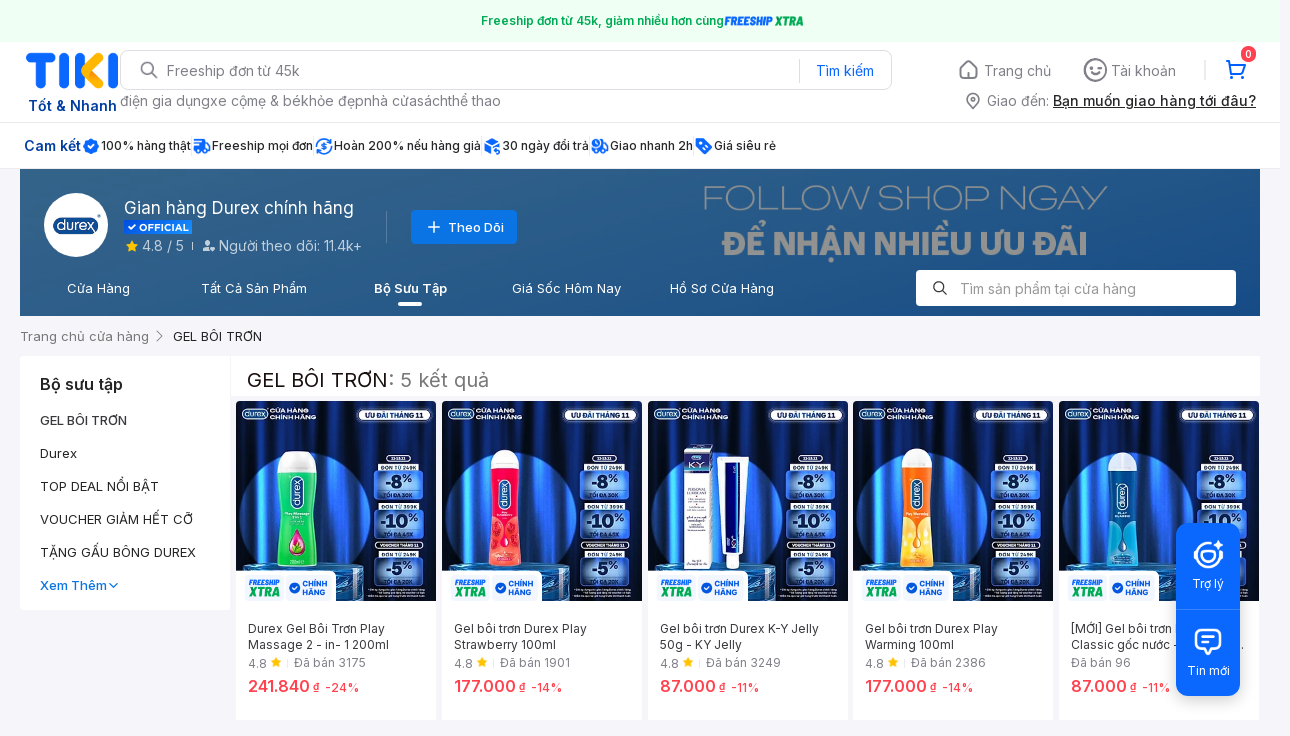

--- FILE ---
content_type: text/html; charset=utf-8
request_url: https://tiki.vn/cua-hang/gian-hang-durex-chinh-hang?t=gallery&cid=41836
body_size: 53735
content:
<!DOCTYPE html><html class="no-js" lang="vi" prefix="og: http://ogp.me/ns#"><head><meta charSet="utf-8"/><meta name="viewport" content="width=device-width, initial-scale=1, maximum-scale=1.0, user-scalable=no"/><title> | Cửa hàng Gian hàng Durex chính hãng</title><meta property="og:image" content="https://salt.tikicdn.com/cache/w220/ts/seller/a6/37/2e/0fc55278e55866764e5891d36db85703.jpg"/><meta property="og:url" content="https://tiki.vn/cua-hang/gian-hang-durex-chinh-hang"/><meta name="keywords" content=" | Cửa hàng Gian hàng Durex chính hãng"/><meta name="description" content="Mua online  từ Gian hàng Durex chính hãng tại Tiki"/><link rel="canonical" href="https://tiki.vn/cua-hang/gian-hang-durex-chinh-hang"/><meta name="robots" content="noindex"/><meta name="next-head-count" content="9"/><meta charSet="utf-8"/><meta http-equiv="x-ua-compatible" content="ie=edge"/><meta name="referrer" content="no-referrer-when-downgrade"/><meta name="google-site-verification" content="7GHar_W5H0cxQxHnW2L1Y6cEIgumXq2ohefKmZXOzT8"/><meta name="dmca-site-verification" content="M1hpL243UXY4QXdrZVVlbzVQeFFqUT090"/><link href="https://frontend.tikicdn.com/_desktop-next/static/css/_sprite.css?v=20251003035Ksu1ufrQZYleUaJmZ1RcM" rel="stylesheet" type="text/css"/><link rel="icon" type="image/png" href="https://salt.tikicdn.com/ts/upload/29/ca/02/e39713d1b90405fd0d39b8fac676bb0d.png" sizes="48x48"/><link rel="icon" type="image/png" href="https://salt.tikicdn.com/ts/upload/9f/9b/d0/6ce302126e0a4d958a41d90fed1eb4f6.png" sizes="96x96"/><link rel="preconnect" href="https://connect.facebook.net"/><link rel="preconnect" href="https://www.google-analytics.com"/><link rel="preconnect" href="https://fonts.googleapis.com"/><link rel="preconnect" href="https://fonts.gstatic.com"/><link rel="preconnect" href="https://salt.tikicdn.com"/><link rel="preconnect" href="https://frontend.tikicdn.com/_desktop-next"/><link rel="dns-prefetch" href="https://api.tiki.vn/"/><link rel="dns-prefetch" href="https://trackity.tiki.vn/"/><link rel="dns-prefetch" href="https://time.tiki.vn/"/><link rel="dns-prefetch" href="https://frontend.tikicdn.com/_desktop-next"/><link rel="dns-prefetch" href="https://salt.tikicdn.com/"/><link rel="dns-prefetch" data-href="https://fonts.googleapis.com/"/><link rel="dns-prefetch" href="https://fonts.gstatic.com/"/><link rel="manifest" href="/manifest.json?v=1"/><meta name="theme-color" content="#1A94FF"/><style></style>
                <link
                  rel="preload"
                  href="https://fonts.googleapis.com/css2?family=Inter:wght@300;400;500;600&display=swap"
                  as="style"
                  onload="this.onload=null;this.rel='stylesheet'"
                />
              <style></style><style>html {
            font-family: Inter,Arial,sans-serif;
            font-size: 14px;
            background-color: #efefef;
          }</style><script>
              !function(){if('PerformanceLongTaskTiming' in window){var g=window.__tti={e:[]};
              g.o=new PerformanceObserver(function(l){g.e=g.e.concat(l.getEntries())});
              g.o.observe({entryTypes:['longtask']})}}();
            </script><noscript data-n-css=""></noscript><script defer="" nomodule="" src="https://frontend.tikicdn.com/_desktop-next/_next/static/chunks/polyfills-c67a75d1b6f99dc8.js"></script><script defer="" src="https://frontend.tikicdn.com/_desktop-next/_next/static/chunks/fa5f8105-d8a332b5108a2355.js"></script><script defer="" src="https://frontend.tikicdn.com/_desktop-next/_next/static/chunks/94960-901e256a733f5667.js"></script><script defer="" src="https://frontend.tikicdn.com/_desktop-next/_next/static/chunks/74136-84230d35a550ed78.js"></script><script defer="" src="https://frontend.tikicdn.com/_desktop-next/_next/static/chunks/comp.HeaderRevamp.563c402ee5238b7a.js"></script><script defer="" src="https://frontend.tikicdn.com/_desktop-next/_next/static/chunks/comp.UniversalFreeShipPlus.e8bbdbabe36252db.js"></script><script defer="" src="https://frontend.tikicdn.com/_desktop-next/_next/static/chunks/42221-9ec7ddd2a95ec94e.js"></script><script defer="" src="https://frontend.tikicdn.com/_desktop-next/_next/static/chunks/64433-18fe8a62b354943d.js"></script><script defer="" src="https://frontend.tikicdn.com/_desktop-next/_next/static/chunks/10688-74cf8cef867859fe.js"></script><script defer="" src="https://frontend.tikicdn.com/_desktop-next/_next/static/chunks/comp.Footer.61c8df226042e554.js"></script><script src="https://frontend.tikicdn.com/_desktop-next/_next/static/chunks/webpack-61baefacb2cf99cc.js" defer=""></script><script src="https://frontend.tikicdn.com/_desktop-next/_next/static/chunks/framework-f55d27442d8ef3a2.js" defer=""></script><script src="https://frontend.tikicdn.com/_desktop-next/_next/static/chunks/main-8ebb3e81abec70d6.js" defer=""></script><script src="https://frontend.tikicdn.com/_desktop-next/_next/static/chunks/pages/_app-d12c507c31c23991.js" defer=""></script><script src="https://frontend.tikicdn.com/_desktop-next/_next/static/chunks/8139-671c3bc5662918c4.js" defer=""></script><script src="https://frontend.tikicdn.com/_desktop-next/_next/static/chunks/10086-4dc9194bbf73fd94.js" defer=""></script><script src="https://frontend.tikicdn.com/_desktop-next/_next/static/chunks/68338-a620940c4457808f.js" defer=""></script><script src="https://frontend.tikicdn.com/_desktop-next/_next/static/chunks/pages/SellerStorePage-662a588dc540fd6e.js" defer=""></script><script src="https://frontend.tikicdn.com/_desktop-next/_next/static/WIPq3bRBMLtjDgU5NW_ca/_buildManifest.js" defer=""></script><script src="https://frontend.tikicdn.com/_desktop-next/_next/static/WIPq3bRBMLtjDgU5NW_ca/_ssgManifest.js" defer=""></script><style data-styled="" data-styled-version="5.3.6">html{line-height:1.15;-webkit-text-size-adjust:100%;}/*!sc*/
body{margin:0;}/*!sc*/
main{display:block;}/*!sc*/
h1{font-size:2em;margin:0.67em 0;}/*!sc*/
hr{box-sizing:content-box;height:0;overflow:visible;}/*!sc*/
pre{font-family:monospace,monospace;font-size:1em;}/*!sc*/
a{background-color:transparent;}/*!sc*/
abbr[title]{border-bottom:none;-webkit-text-decoration:underline;text-decoration:underline;-webkit-text-decoration:underline dotted;text-decoration:underline dotted;}/*!sc*/
b,strong{font-weight:bolder;}/*!sc*/
code,kbd,samp{font-family:monospace,monospace;font-size:1em;}/*!sc*/
small{font-size:80%;}/*!sc*/
sub,sup{font-size:75%;line-height:0;position:relative;vertical-align:baseline;}/*!sc*/
sub{bottom:-0.25em;}/*!sc*/
sup{top:-0.5em;}/*!sc*/
img{border-style:none;}/*!sc*/
button,input,optgroup,select,textarea{font-family:inherit;font-size:100%;line-height:1.15;margin:0;}/*!sc*/
button,input{overflow:visible;}/*!sc*/
button,select{text-transform:none;}/*!sc*/
button,[type="button"],[type="reset"],[type="submit"]{-webkit-appearance:button;}/*!sc*/
button::-moz-focus-inner,[type="button"]::-moz-focus-inner,[type="reset"]::-moz-focus-inner,[type="submit"]::-moz-focus-inner{border-style:none;padding:0;}/*!sc*/
button:-moz-focusring,[type="button"]:-moz-focusring,[type="reset"]:-moz-focusring,[type="submit"]:-moz-focusring{outline:1px dotted ButtonText;}/*!sc*/
fieldset{padding:0.35em 0.75em 0.625em;}/*!sc*/
legend{box-sizing:border-box;color:inherit;display:table;max-width:100%;padding:0;white-space:normal;}/*!sc*/
progress{vertical-align:baseline;}/*!sc*/
textarea{overflow:auto;}/*!sc*/
[type="checkbox"],[type="radio"]{box-sizing:border-box;padding:0;}/*!sc*/
[type="number"]::-webkit-inner-spin-button,[type="number"]::-webkit-outer-spin-button{height:auto;}/*!sc*/
[type="search"]{-webkit-appearance:textfield;outline-offset:-2px;}/*!sc*/
[type="search"]::-webkit-search-decoration{-webkit-appearance:none;}/*!sc*/
::-webkit-file-upload-button{-webkit-appearance:button;font:inherit;}/*!sc*/
details{display:block;}/*!sc*/
summary{display:list-item;}/*!sc*/
template{display:none;}/*!sc*/
[hidden]{display:none;}/*!sc*/
data-styled.g1[id="sc-global-ecVvVt1"]{content:"sc-global-ecVvVt1,"}/*!sc*/
*,*:before,*:after{box-sizing:border-box;}/*!sc*/
body{overflow-x:hidden;}/*!sc*/
img{max-width:100%;}/*!sc*/
#snack-bar{position:fixed;right:20px;bottom:20px;}/*!sc*/
#snack-bar > div{margin-top:12px;}/*!sc*/
data-styled.g2[id="sc-global-bJrvcH1"]{content:"sc-global-bJrvcH1,"}/*!sc*/
.server-loading{position:fixed;top:0;bottom:0;right:0;left:0;background:white;z-index:999999;}/*!sc*/
html{background-color:#F5F5FA;}/*!sc*/
html.async-hide body{opacity:0 !important;}/*!sc*/
a{color:#0B74E5;-webkit-text-decoration:none;text-decoration:none;}/*!sc*/
a:hover{opacity:0.95;}/*!sc*/
p{margin:0 0 10px 0;}/*!sc*/
b,strong{font-weight:500;}/*!sc*/
.icon{display:inline-block;vertical-align:middle;background-repeat:no-repeat;background-position:0 0;}/*!sc*/
.icon.tikinow-15{width:53px;height:15px;background-image:url(https://frontend.tikicdn.com/_desktop-next/static/img/icons/tikinow/tiki-now-15.png);background-size:53px 15px;}/*!sc*/
@media (-webkit-min-device-pixel-ratio:1.5),(-webkit-min-device-pixel-ratio:2),(min-resolution:192dpi){.icon.tikinow-15{background-image:url(https://frontend.tikicdn.com/_desktop-next/static/img/icons/tikinow/tiki-now-15@2x.png);}}/*!sc*/
.icon.tikinow-26{width:91px;height:26px;background-image:url(https://frontend.tikicdn.com/_desktop-next/static/img/icons/tikinow/tiki-now-26.png);background-size:91px 26px;}/*!sc*/
@media (-webkit-min-device-pixel-ratio:1.5),(-webkit-min-device-pixel-ratio:2),(min-resolution:192dpi){.icon.tikinow-26{background-image:url(https://frontend.tikicdn.com/_desktop-next/static/img/icons/tikinow/tiki-now-26@2x.png);}}/*!sc*/
.icon.thumb-up{width:17px;height:17px;background-image:url(https://frontend.tikicdn.com/_desktop-next/static/img/icons/thumb-up.png);background-size:17px 17px;}/*!sc*/
@media (-webkit-min-device-pixel-ratio:1.5),(-webkit-min-device-pixel-ratio:2),(min-resolution:192dpi){.icon.thumb-up{background-image:url(https://frontend.tikicdn.com/_desktop-next/static/img/icons/thumb-up@2x.png);}}/*!sc*/
.icon.thumb-up-3x{width:17px;height:17px;background-image:url(https://frontend.tikicdn.com/_desktop-next/static/img/icons/thumb-up-2@3x.png);background-size:17px 17px;}/*!sc*/
.icon.reply-arrow{width:19px;height:16px;background-image:url(https://frontend.tikicdn.com/_desktop-next/static/img/icons/reply-arrow.png);background-size:19px 16px;}/*!sc*/
@media (-webkit-min-device-pixel-ratio:1.5),(-webkit-min-device-pixel-ratio:2),(min-resolution:192dpi){.icon.reply-arrow{background-image:url(https://frontend.tikicdn.com/_desktop-next/static/img/icons/reply-arrow@2x.png);}}/*!sc*/
.icon.guarantee{width:16px;height:16px;background-image:url(https://frontend.tikicdn.com/_desktop-next/static/img/icons/guarantee.png);background-size:16px 16px;}/*!sc*/
@media (-webkit-min-device-pixel-ratio:1.5),(-webkit-min-device-pixel-ratio:2),(min-resolution:192dpi){.icon.guarantee{background-image:url(https://frontend.tikicdn.com/_desktop-next/static/img/icons/guarantee@2x.png);}}/*!sc*/
.icon.flag-2x{width:14px;height:16px;background-image:url(https://frontend.tikicdn.com/_desktop-next/static/img/icons/flag@2x.png);background-size:14px 16px;}/*!sc*/
.icon.warning-svg{width:16px;height:17px;background-image:url(https://frontend.tikicdn.com/_desktop-next/static/img/icons/warning.svg);background-size:16px 17px;}/*!sc*/
.icon.prize{width:23px;height:24px;background-image:url(https://frontend.tikicdn.com/_desktop-next/static/img/icons/prize.png);background-size:23px 24px;}/*!sc*/
@media (-webkit-min-device-pixel-ratio:1.5),(-webkit-min-device-pixel-ratio:2),(min-resolution:192dpi){.icon.prize{background-image:url(https://frontend.tikicdn.com/_desktop-next/static/img/icons/prize@2x.png);}}/*!sc*/
.tikicon.icon-bound{width:16px;height:16px;background-image:url(https://frontend.tikicdn.com/_desktop-next/static/img/icons/bound.png);background-size:16px 16px;}/*!sc*/
@media (-webkit-min-device-pixel-ratio:1.5),(-webkit-min-device-pixel-ratio:2),(min-resolution:192dpi){.tikicon.icon-bound{background-image:url(https://frontend.tikicdn.com/_desktop-next/static/img/icons/bound@2x.png);}}/*!sc*/
.fade-loading-animated{-webkit-animation-name:fadeLoading;animation-name:fadeLoading;-webkit-animation-duration:2s;animation-duration:2s;-webkit-animation-iteration-count:infinite;animation-iteration-count:infinite;-webkit-animation-timing-function:linear;animation-timing-function:linear;}/*!sc*/
@-webkit-keyframes fadeLoading{0%{opacity:1;}50%{opacity:0.3;}100%{opacity:1;}}/*!sc*/
@keyframes fadeLoading{0%{opacity:1;}50%{opacity:0.3;}100%{opacity:1;}}/*!sc*/
@-webkit-keyframes swing{0%{-webkit-transform:rotate(0deg);-ms-transform:rotate(0deg);transform:rotate(0deg);}50%{-webkit-transform:rotate(20deg);-ms-transform:rotate(20deg);transform:rotate(20deg);}100%{-webkit-transform:rotate(0deg);-ms-transform:rotate(0deg);transform:rotate(0deg);}}/*!sc*/
@keyframes swing{0%{-webkit-transform:rotate(0deg);-ms-transform:rotate(0deg);transform:rotate(0deg);}50%{-webkit-transform:rotate(20deg);-ms-transform:rotate(20deg);transform:rotate(20deg);}100%{-webkit-transform:rotate(0deg);-ms-transform:rotate(0deg);transform:rotate(0deg);}}/*!sc*/
data-styled.g4[id="sc-global-hkrGOO1"]{content:"sc-global-hkrGOO1,"}/*!sc*/
.fvWcVx{object-fit:contain;display:block;width:100%;height:100%;display:block;}/*!sc*/
data-styled.g11[id="sc-7bce5df0-0"]{content:"fvWcVx,"}/*!sc*/
.jfMKyG{position:relative;display:-webkit-box;display:-webkit-flex;display:-ms-flexbox;display:flex;z-index:1;display:-webkit-box;display:-webkit-flex;display:-ms-flexbox;display:flex;-webkit-flex-direction:row;-ms-flex-direction:row;flex-direction:row;-webkit-box-pack:center;-webkit-justify-content:center;-ms-flex-pack:center;justify-content:center;-webkit-align-items:center;-webkit-box-align:center;-ms-flex-align:center;align-items:center;padding:12px 16px;gap:4px;background:white;}/*!sc*/
.jfMKyG p{margin:0;}/*!sc*/
.jfMKyG a{display:-webkit-box;display:-webkit-flex;display:-ms-flexbox;display:flex;-webkit-box-pack:center;-webkit-justify-content:center;-ms-flex-pack:center;justify-content:center;-webkit-align-items:center;-webkit-box-align:center;-ms-flex-align:center;align-items:center;color:initial;gap:4px;}/*!sc*/
data-styled.g24[id="sc-dde698d1-0"]{content:"jfMKyG,"}/*!sc*/
.cGVtRR{font-size:12px;font-weight:600;line-height:150%;padding-left:4px;}/*!sc*/
data-styled.g25[id="sc-dde698d1-1"]{content:"cGVtRR,"}/*!sc*/
.ldcZGa{object-fit:contain;display:block;}/*!sc*/
data-styled.g38[id="sc-82b4dcf2-0"]{content:"ldcZGa,"}/*!sc*/
.edZgU{width:1280px;padding-left:24px;padding-right:24px;margin-right:auto;margin-left:auto;}/*!sc*/
@media only screen and (min-width:1440px){.edZgU{width:1440px;}}/*!sc*/
data-styled.g46[id="sc-9b2f7535-0"]{content:"edZgU,"}/*!sc*/
.eTnNSC{width:1270px;padding-left:15px;padding-right:15px;margin-right:auto;margin-left:auto;}/*!sc*/
data-styled.g386[id="sc-6d96a9af-0"]{content:"eTnNSC,"}/*!sc*/
.dVnCth{margin-top:16px;font-size:12px;line-height:16px;font-weight:normal;color:#808089;background-color:white;}/*!sc*/
.dVnCth.listing-revamp{width:1138px;border-radius:8px;margin-bottom:16px;}/*!sc*/
@media only screen and (max-width:1439px){.dVnCth.listing-revamp{width:978px;}}/*!sc*/
@media only screen and (min-width:1440px){.dVnCth.listing-revamp{width:1138px;}}/*!sc*/
.dVnCth.listing-revamp .block{width:auto !important;}/*!sc*/
.dVnCth.listing-revamp .block.payment-information{width:200px !important;}/*!sc*/
.dVnCth.listing-revamp .flex{width:auto !important;}/*!sc*/
.dVnCth.listing-revamp .separator{width:auto;margin-left:16px;margin-right:16px;}/*!sc*/
.dVnCth p{font-size:12px;line-height:16px;color:#808089;margin-bottom:12px;margin-top:0px;}/*!sc*/
.dVnCth .title-text{font-size:16px;line-height:24px;font-weight:500;color:#38383d;margin-bottom:12px;margin-top:0px;}/*!sc*/
.dVnCth .small-text{display:block;margin-bottom:8px;color:#808089;}/*!sc*/
.dVnCth a:hover{-webkit-text-decoration:underline;text-decoration:underline;}/*!sc*/
data-styled.g415[id="sc-4ce82f3c-0"]{content:"dVnCth,"}/*!sc*/
.chWRSJ{padding:16px 0;}/*!sc*/
.chWRSJ .block{width:226px;}/*!sc*/
.chWRSJ .block .store-title{margin-top:24px;}/*!sc*/
.chWRSJ .block .icon{display:inline-block;margin-right:8px;margin-bottom:8px;vertical-align:middle;width:32px;height:32px;}/*!sc*/
.chWRSJ .block .icon.vnpay > svg{width:32px;height:32px;}/*!sc*/
.chWRSJ .flex{width:226px;display:-webkit-box;display:-webkit-flex;display:-ms-flexbox;display:flex;-webkit-align-items:center;-webkit-box-align:center;-ms-flex-align:center;align-items:center;-webkit-flex-wrap:wrap;-ms-flex-wrap:wrap;flex-wrap:wrap;gap:8px;}/*!sc*/
.chWRSJ .hotline{margin-bottom:8px;}/*!sc*/
.chWRSJ .hotline a{color:#38383D;font-weight:500;}/*!sc*/
.chWRSJ .security{margin-bottom:8px;color:#808089;font-size:12px;font-weight:400;}/*!sc*/
.chWRSJ .security a{color:#808089;}/*!sc*/
data-styled.g416[id="sc-4ce82f3c-1"]{content:"chWRSJ,"}/*!sc*/
.eSPDgm{padding:16px 0;background-color:#ffffff;}/*!sc*/
.eSPDgm .address{display:-webkit-box;display:-webkit-flex;display:-ms-flexbox;display:flex;-webkit-align-items:center;-webkit-box-align:center;-ms-flex-align:center;align-items:center;}/*!sc*/
data-styled.g417[id="sc-4ce82f3c-2"]{content:"eSPDgm,"}/*!sc*/
.exPqAC{content:' ';height:1px;background-color:#EBEBF0;width:1240px;margin-right:auto;margin-left:auto;}/*!sc*/
data-styled.g418[id="sc-4ce82f3c-3"]{content:"exPqAC,"}/*!sc*/
.aMfcf{font-size:16px;line-height:24px;font-weight:500;color:#38383D;margin-bottom:12px;margin-top:0px;}/*!sc*/
data-styled.g419[id="sc-4ce82f3c-4"]{content:"aMfcf,"}/*!sc*/
.bstmqn{font-size:14px;line-height:20px;font-weight:500;color:#38383D;margin-bottom:4px;margin-top:0px;}/*!sc*/
data-styled.g420[id="sc-4ce82f3c-5"]{content:"bstmqn,"}/*!sc*/
.hrWWOH{padding:16px 0px 0px;}/*!sc*/
data-styled.g421[id="sc-8ba33404-0"]{content:"hrWWOH,"}/*!sc*/
.kGhQDb{margin-bottom:16px;}/*!sc*/
.kGhQDb a{color:#808089;}/*!sc*/
.kGhQDb p{margin:0px;}/*!sc*/
data-styled.g422[id="sc-8ba33404-1"]{content:"kGhQDb,"}/*!sc*/
.kzdfAZ{display:grid;grid-template-columns:repeat(5,1fr);grid-column-gap:20px;}/*!sc*/
data-styled.g423[id="sc-8ba33404-2"]{content:"kzdfAZ,"}/*!sc*/
.iyhWqm{padding:16px 0px 0px;}/*!sc*/
data-styled.g425[id="sc-4e2e5de4-0"]{content:"iyhWqm,"}/*!sc*/
.bdFUBm{margin-bottom:16px;}/*!sc*/
.bdFUBm a{color:#808089;}/*!sc*/
.bdFUBm p{margin:0px;}/*!sc*/
data-styled.g426[id="sc-4e2e5de4-1"]{content:"bdFUBm,"}/*!sc*/
.gRFRMW{display:-webkit-box;display:-webkit-flex;display:-ms-flexbox;display:flex;-webkit-align-items:flex-center;-webkit-box-align:flex-center;-ms-flex-align:flex-center;align-items:flex-center;-webkit-flex-direction:column;-ms-flex-direction:column;flex-direction:column;-webkit-align-self:center;-ms-flex-item-align:center;align-self:center;}/*!sc*/
.gRFRMW .tiki-logo{display:-webkit-box;display:-webkit-flex;display:-ms-flexbox;display:flex;-webkit-align-items:flex-center;-webkit-box-align:flex-center;-ms-flex-align:flex-center;align-items:flex-center;-webkit-flex-direction:column;-ms-flex-direction:column;flex-direction:column;}/*!sc*/
.gRFRMW .tiki-logo > span{font-size:14px;color:#003ea1;margin-top:8px;font-weight:600;text-align:center;}/*!sc*/
data-styled.g428[id="sc-3258bf05-0"]{content:"gRFRMW,"}/*!sc*/
.cYLtAT{-webkit-flex:1;-ms-flex:1;flex:1;}/*!sc*/
data-styled.g429[id="sc-dec0a11d-0"]{content:"cYLtAT,"}/*!sc*/
.cfhkdd{width:100%;display:-webkit-box;display:-webkit-flex;display:-ms-flexbox;display:flex;position:relative;border:1px solid #DDDDE3;border-radius:8px;-webkit-align-items:center;-webkit-box-align:center;-ms-flex-align:center;align-items:center;}/*!sc*/
.cfhkdd .icon-search{width:20px;height:20px;margin:0 0 0 18px;}/*!sc*/
data-styled.g430[id="sc-dec0a11d-1"]{content:"cfhkdd,"}/*!sc*/
.lgENLJ{border:0px;padding:0 8px;font-weight:400;font-size:14px;line-height:150%;border-top-left-radius:8px;border-bottom-left-radius:8px;-webkit-flex:1;-ms-flex:1;flex:1;outline:none;}/*!sc*/
.lgENLJ::-webkit-input-placeholder{color:#808089;font-size:14px;}/*!sc*/
.lgENLJ::-moz-placeholder{color:#808089;font-size:14px;}/*!sc*/
.lgENLJ:-ms-input-placeholder{color:#808089;font-size:14px;}/*!sc*/
.lgENLJ::placeholder{color:#808089;font-size:14px;}/*!sc*/
data-styled.g431[id="sc-dec0a11d-2"]{content:"lgENLJ,"}/*!sc*/
.agnbj{cursor:pointer;border:0px;width:92px;height:38px;padding:4px;border-radius:0 8px 8px 0;background:transparent;color:#0A68FF;font-weight:400;font-size:14px;line-height:150%;outline:none;display:-webkit-box;display:-webkit-flex;display:-ms-flexbox;display:flex;-webkit-align-items:center;-webkit-box-align:center;-ms-flex-align:center;align-items:center;-webkit-box-pack:center;-webkit-justify-content:center;-ms-flex-pack:center;justify-content:center;position:relative;}/*!sc*/
.agnbj:before{content:'';display:block;position:absolute;border-left:1px solid #DDDDE3;height:24px;left:0;top:8px;}/*!sc*/
.agnbj:hover{background-color:rgba(10,104,255,0.2);}/*!sc*/
.agnbj:active{background-color:rgba(10,104,255,0.4);}/*!sc*/
data-styled.g432[id="sc-dec0a11d-3"]{content:"agnbj,"}/*!sc*/
.rZetm{position:relative;display:block;}/*!sc*/
.rZetm:hover{opacity:1;}/*!sc*/
data-styled.g448[id="sc-7d80e456-14"]{content:"rZetm,"}/*!sc*/
.dCdTIg{display:-webkit-box;display:-webkit-flex;display:-ms-flexbox;display:flex;-webkit-align-items:center;-webkit-box-align:center;-ms-flex-align:center;align-items:center;-webkit-box-pack:end;-webkit-justify-content:flex-end;-ms-flex-pack:end;justify-content:flex-end;margin-left:48px;}/*!sc*/
.dCdTIg .profile-icon{width:32px;height:32px;margin-right:8px;border-radius:2px;}/*!sc*/
.dCdTIg .arrowIcon{width:16px;height:16px;}/*!sc*/
.dCdTIg .cart-wrapper{position:relative;display:-webkit-box;display:-webkit-flex;display:-ms-flexbox;display:flex;width:40px;height:40px;-webkit-align-items:center;-webkit-box-align:center;-ms-flex-align:center;align-items:center;-webkit-box-pack:center;-webkit-justify-content:center;-ms-flex-pack:center;justify-content:center;}/*!sc*/
.dCdTIg .cart-wrapper .cart-icon{margin-right:0;border-radius:unset;}/*!sc*/
.dCdTIg .cart-wrapper .cart-text{color:#ffffff;font-weight:500;white-space:nowrap;font-size:13px;line-height:20px;}/*!sc*/
data-styled.g449[id="sc-7d80e456-15"]{content:"dCdTIg,"}/*!sc*/
.PXkZT{color:#ffffff;background:#FF424F;height:16px;right:0;top:-4px;border-radius:8px;display:inline-block;text-align:center;font-weight:700;font-size:10px;line-height:150%;position:absolute;padding:0.5px 4px;}/*!sc*/
data-styled.g450[id="sc-7d80e456-16"]{content:"PXkZT,"}/*!sc*/
.gVBJYa{display:-webkit-box;display:-webkit-flex;display:-ms-flexbox;display:flex;-webkit-align-items:center;-webkit-box-align:center;-ms-flex-align:center;align-items:center;-webkit-box-pack:center;-webkit-justify-content:center;-ms-flex-pack:center;justify-content:center;padding:8px 16px;cursor:pointer;position:relative;border-radius:8px;position:relative;}/*!sc*/
.gVBJYa:hover{background-color:rgba(39,39,42,0.12);}/*!sc*/
.gVBJYa:active{background-color:rgba(39,39,42,0.24);}/*!sc*/
.gVBJYa .menu-item-icon{width:24px;height:24px;margin-right:4px;border-radius:50%;}/*!sc*/
.gVBJYa a,.gVBJYa > span{font-weight:400;font-size:14px;line-height:150%;color:#808089;}/*!sc*/
.gVBJYa:hover .toggler{display:block;}/*!sc*/
.gVBJYa .tikivip-badge{position:absolute;top:0;left:15px;}/*!sc*/
.jQEjdB{display:-webkit-box;display:-webkit-flex;display:-ms-flexbox;display:flex;-webkit-align-items:center;-webkit-box-align:center;-ms-flex-align:center;align-items:center;-webkit-box-pack:center;-webkit-justify-content:center;-ms-flex-pack:center;justify-content:center;padding:8px 16px;cursor:pointer;position:relative;border-radius:8px;position:relative;}/*!sc*/
.jQEjdB:hover{background-color:rgba(0,96,255,0.12);}/*!sc*/
.jQEjdB:active{background-color:rgba(0,96,255,0.24);}/*!sc*/
.jQEjdB .menu-item-icon{width:24px;height:24px;margin-right:4px;border-radius:50%;}/*!sc*/
.jQEjdB a,.jQEjdB > span{font-weight:500;font-size:14px;line-height:150%;color:#0A68FF;}/*!sc*/
.jQEjdB:hover .toggler{display:block;}/*!sc*/
.jQEjdB .tikivip-badge{position:absolute;top:0;left:15px;}/*!sc*/
data-styled.g459[id="sc-7d80e456-25"]{content:"gVBJYa,jQEjdB,"}/*!sc*/
.ikCtXe{padding:0 !important;margin-left:24px;position:relative;}/*!sc*/
.ikCtXe:before{content:'';display:block;height:20px;position:absolute;left:-12px;border:1px solid #EBEBF0;}/*!sc*/
data-styled.g460[id="sc-7d80e456-26"]{content:"ikCtXe,"}/*!sc*/
.gypTeU{display:-webkit-box;display:-webkit-flex;display:-ms-flexbox;display:flex;padding:16px 0 10px 0;height:auto;position:relative;z-index:2;-webkit-align-items:center;-webkit-box-align:center;-ms-flex-align:center;align-items:center;padding:0;}/*!sc*/
.gypTeU .logo-menu{margin-right:48px;-webkit-flex-basis:unset;-ms-flex-preferred-size:unset;flex-basis:unset;}/*!sc*/
data-styled.g464[id="sc-ee984840-0"]{content:"gypTeU,"}/*!sc*/
.hqCsjg{display:-webkit-box;display:-webkit-flex;display:-ms-flexbox;display:flex;-webkit-flex:1;-ms-flex:1;flex:1;-webkit-align-items:center;-webkit-box-align:center;-ms-flex-align:center;align-items:center;}/*!sc*/
data-styled.g465[id="sc-ee984840-1"]{content:"hqCsjg,"}/*!sc*/
.rgsXe{position:relative;background:#ffffff;padding:8px 0;z-index:999;}/*!sc*/
.rgsXe.main-header-sticky{left:0;position:fixed;top:0;width:100%;}/*!sc*/
.rgsXe *{-webkit-letter-spacing:normal;-moz-letter-spacing:normal;-ms-letter-spacing:normal;letter-spacing:normal;}/*!sc*/
data-styled.g467[id="sc-f862d3ea-1"]{content:"rgsXe,"}/*!sc*/
.bbUcuP{display:-webkit-box;display:-webkit-flex;display:-ms-flexbox;display:flex;height:24px;width:712px;-webkit-align-items:flex-start;-webkit-box-align:flex-start;-ms-flex-align:flex-start;align-items:flex-start;-webkit-flex-wrap:wrap;-ms-flex-wrap:wrap;flex-wrap:wrap;overflow:hidden;gap:12px;}/*!sc*/
@media only screen and (min-width:1440px){.bbUcuP{width:820px;}}/*!sc*/
.bbUcuP a{display:block;font-weight:400;font-size:14px;line-height:150%;color:#808089;white-space:nowrap;}/*!sc*/
data-styled.g470[id="sc-7ad7c877-1"]{content:"bbUcuP,"}/*!sc*/
.fKRaGb{margin-bottom:3px;max-width:348px;-webkit-flex:0 0 348px;-ms-flex:0 0 348px;flex:0 0 348px;}/*!sc*/
.fKRaGb .delivery-zone__heading{display:-webkit-box;display:-webkit-flex;display:-ms-flexbox;display:flex;-webkit-align-items:center;-webkit-box-align:center;-ms-flex-align:center;align-items:center;cursor:pointer;-webkit-box-pack:end;-webkit-justify-content:flex-end;-ms-flex-pack:end;justify-content:flex-end;}/*!sc*/
.fKRaGb .delivery-zone__heading img{width:20px;height:20px;margin-right:4px;}/*!sc*/
.fKRaGb .delivery-zone__heading > h4{margin:0px;display:block;color:#808089;font-weight:400;font-size:14px;line-height:150%;padding-right:4px;white-space:nowrap;}/*!sc*/
.fKRaGb .delivery-zone__heading .address{-webkit-text-decoration:underline;text-decoration:underline;font-weight:500;font-size:14px;line-height:150%;white-space:nowrap;overflow:hidden;text-overflow:ellipsis;color:#27272A;}/*!sc*/
data-styled.g471[id="sc-75644000-0"]{content:"fKRaGb,"}/*!sc*/
.dtcpAn{position:relative;display:-webkit-box;display:-webkit-flex;display:-ms-flexbox;display:flex;-webkit-box-pack:justify;-webkit-justify-content:space-between;-ms-flex-pack:justify;justify-content:space-between;z-index:1;}/*!sc*/
data-styled.g472[id="sc-39ee4e6f-0"]{content:"dtcpAn,"}/*!sc*/
.ljZvVE{display:-webkit-box;display:-webkit-flex;display:-ms-flexbox;display:flex;-webkit-flex-direction:column;-ms-flex-direction:column;flex-direction:column;-webkit-align-items:flex-start;-webkit-box-align:flex-start;-ms-flex-align:flex-start;align-items:flex-start;gap:8px;-webkit-flex:1 0 0;-ms-flex:1 0 0;flex:1 0 0;-webkit-align-items:stretch;-webkit-box-align:stretch;-ms-flex-align:stretch;align-items:stretch;}/*!sc*/
data-styled.g473[id="sc-b1e0edd7-0"]{content:"ljZvVE,"}/*!sc*/
.duXRBJ{display:-webkit-box;display:-webkit-flex;display:-ms-flexbox;display:flex;-webkit-align-items:flex-start;-webkit-box-align:flex-start;-ms-flex-align:flex-start;align-items:flex-start;gap:48px;-webkit-flex:1 0 0;-ms-flex:1 0 0;flex:1 0 0;}/*!sc*/
data-styled.g474[id="sc-b1e0edd7-1"]{content:"duXRBJ,"}/*!sc*/
.iujNlz{position:relative;display:-webkit-box;display:-webkit-flex;display:-ms-flexbox;display:flex;z-index:1;display:-webkit-box;display:-webkit-flex;display:-ms-flexbox;display:flex;-webkit-flex-direction:row;-ms-flex-direction:row;flex-direction:row;-webkit-align-items:center;-webkit-box-align:center;-ms-flex-align:center;align-items:center;gap:4px;background:white;border-width:1px 0px;border-style:solid;border-color:#EBEBF0;}/*!sc*/
.iujNlz p{margin:0;}/*!sc*/
data-styled.g475[id="sc-4a670bf7-0"]{content:"iujNlz,"}/*!sc*/
.llXUzV{width:1280px;padding-left:24px;padding-right:24px;padding-top:12px;padding-bottom:12px;margin-right:auto;margin-left:auto;display:-webkit-box;display:-webkit-flex;display:-ms-flexbox;display:flex;gap:12px;padding-inline:24px;-webkit-align-items:center;-webkit-box-align:center;-ms-flex-align:center;align-items:center;}/*!sc*/
@media only screen and (min-width:1440px){.llXUzV{width:1440px;}}/*!sc*/
data-styled.g476[id="sc-4a670bf7-1"]{content:"llXUzV,"}/*!sc*/
.hIAJdw{font-size:14px;font-weight:600;line-height:150%;white-space:nowrap;}/*!sc*/
data-styled.g477[id="sc-4a670bf7-2"]{content:"hIAJdw,"}/*!sc*/
.dTmvKD{display:-webkit-box;display:-webkit-flex;display:-ms-flexbox;display:flex;-webkit-box-pack:center;-webkit-justify-content:center;-ms-flex-pack:center;justify-content:center;-webkit-align-items:center;-webkit-box-align:center;-ms-flex-align:center;align-items:center;-webkit-flex-direction:column;-ms-flex-direction:column;flex-direction:column;padding:18px 0;cursor:pointer;position:relative;width:156px;text-align:center;}/*!sc*/
data-styled.g1184[id="sc-8afc2922-0"]{content:"dTmvKD,"}/*!sc*/
.lhRvjq{font-size:13px;color:rgb(255,255,255);line-height:20px;text-align:center;text-transform:capitalize;font-weight:normal;-webkit-transition:font-weight 0.1s ease-in;transition:font-weight 0.1s ease-in;}/*!sc*/
.lhRvjq::after{content:'';-webkit-transition:background-color 0.1s ease-in-out;transition:background-color 0.1s ease-in-out;position:absolute;bottom:10px;background-color:transparent;width:24px;margin-left:auto;margin-right:auto;left:0;right:0;text-align:center;height:4px;border-radius:4px;}/*!sc*/
.cLQVxK{font-size:13px;color:rgb(255,255,255);line-height:20px;text-align:center;text-transform:capitalize;font-weight:bold;-webkit-transition:font-weight 0.1s ease-in;transition:font-weight 0.1s ease-in;}/*!sc*/
.cLQVxK::after{content:'';-webkit-transition:background-color 0.1s ease-in-out;transition:background-color 0.1s ease-in-out;position:absolute;bottom:10px;background-color:rgb(255,255,255);width:24px;margin-left:auto;margin-right:auto;left:0;right:0;text-align:center;height:4px;border-radius:4px;}/*!sc*/
data-styled.g1185[id="sc-8afc2922-1"]{content:"lhRvjq,cLQVxK,"}/*!sc*/
.zqJAe{display:-webkit-box;display:-webkit-flex;display:-ms-flexbox;display:flex;-webkit-flex-wrap:nowrap;-ms-flex-wrap:nowrap;flex-wrap:nowrap;}/*!sc*/
data-styled.g1186[id="sc-8afc2922-2"]{content:"zqJAe,"}/*!sc*/
.cAIALE{width:320px;margin-left:auto;margin-right:24px;position:relative;}/*!sc*/
data-styled.g1187[id="sc-bbc2b1f1-0"]{content:"cAIALE,"}/*!sc*/
.iUSKzj{width:100%;border:none;outline:none;border-radius:4px;height:36px;padding-left:44px;}/*!sc*/
.iUSKzj::-webkit-input-placeholder{color:#999999;}/*!sc*/
.iUSKzj::-moz-placeholder{color:#999999;}/*!sc*/
.iUSKzj:-ms-input-placeholder{color:#999999;}/*!sc*/
.iUSKzj::placeholder{color:#999999;}/*!sc*/
data-styled.g1188[id="sc-bbc2b1f1-1"]{content:"iUSKzj,"}/*!sc*/
.hsfGWa{position:absolute;top:8px;left:14px;}/*!sc*/
data-styled.g1189[id="sc-bbc2b1f1-2"]{content:"hsfGWa,"}/*!sc*/
.dgXtjn{padding:6px 12px;background-color:#0b74e5;border:1px solid #0b74e5;border-radius:4px;color:#fff;font-size:13px;font-weight:500;line-height:1.54;display:-webkit-box;display:-webkit-flex;display:-ms-flexbox;display:flex;display:-webkit-box;display:-webkit-flex;display:-ms-flexbox;display:flex;-webkit-align-items:center;-webkit-box-align:center;-ms-flex-align:center;align-items:center;cursor:pointer;}/*!sc*/
.dgXtjn:focus,.dgXtjn:active{border-color:#0b74e5;outline:none;}/*!sc*/
data-styled.g1190[id="sc-c067e37f-0"]{content:"dgXtjn,"}/*!sc*/
.duAJsE{margin-right:4px;width:20px;height:20px;}/*!sc*/
data-styled.g1191[id="sc-c067e37f-1"]{content:"duAJsE,"}/*!sc*/
.cojBnO{max-height:155px;background-image:url(https://salt.tikicdn.com/ts/tmp/58/42/3d/e2e4dad101c940501e2a06e42e8e6b0f.jpg);position:relative;background-size:cover;z-index:1;}/*!sc*/
data-styled.g1192[id="sc-b4c2fa32-0"]{content:"cojBnO,"}/*!sc*/
.cRxYCl{width:64px;}/*!sc*/
.cRxYCl img{border-radius:100%;}/*!sc*/
data-styled.g1193[id="sc-b4c2fa32-1"]{content:"cRxYCl,"}/*!sc*/
.WxqCq{color:#ffffff;line-height:24px;font-size:17px;font-weight:initial;margin:0;}/*!sc*/
data-styled.g1194[id="sc-b4c2fa32-2"]{content:"WxqCq,"}/*!sc*/
.cptyGN{padding-left:24px;padding-top:24px;display:-webkit-box;display:-webkit-flex;display:-ms-flexbox;display:flex;max-height:91px;-webkit-align-items:center;-webkit-box-align:center;-ms-flex-align:center;align-items:center;}/*!sc*/
data-styled.g1196[id="sc-b4c2fa32-4"]{content:"cptyGN,"}/*!sc*/
.dwjueM{display:-webkit-box;display:-webkit-flex;display:-ms-flexbox;display:flex;-webkit-flex-direction:column;-ms-flex-direction:column;flex-direction:column;-webkit-box-pack:center;-webkit-justify-content:center;-ms-flex-pack:center;justify-content:center;padding-left:16px;}/*!sc*/
data-styled.g1197[id="sc-b4c2fa32-5"]{content:"dwjueM,"}/*!sc*/
.fProzK{display:-webkit-box;display:-webkit-flex;display:-ms-flexbox;display:flex;-webkit-align-items:center;-webkit-box-align:center;-ms-flex-align:center;align-items:center;}/*!sc*/
data-styled.g1198[id="sc-b4c2fa32-6"]{content:"fProzK,"}/*!sc*/
.jtALLQ{position:absolute;top:0;bottom:0;right:0;left:0;background-color:#242424;opacity:0.5;pointer-events:none;z-index:-3;}/*!sc*/
data-styled.g1199[id="sc-b4c2fa32-7"]{content:"jtALLQ,"}/*!sc*/
.hUgFQg{border-left:1px solid rgba(255,255,255,0.2);height:32px;padding-left:24px;margin-left:24px;display:-webkit-box;display:-webkit-flex;display:-ms-flexbox;display:flex;-webkit-align-items:center;-webkit-box-align:center;-ms-flex-align:center;align-items:center;}/*!sc*/
data-styled.g1200[id="sc-b4c2fa32-8"]{content:"hUgFQg,"}/*!sc*/
.fgNDcC{height:14px;width:68px;margin-right:8px;}/*!sc*/
data-styled.g1201[id="sc-b4c2fa32-9"]{content:"fgNDcC,"}/*!sc*/
.kgfecF{-webkit-flex-direction:row;-ms-flex-direction:row;flex-direction:row;display:-webkit-box;display:-webkit-flex;display:-ms-flexbox;display:flex;-webkit-align-items:center;-webkit-box-align:center;-ms-flex-align:center;align-items:center;margin-right:24px;}/*!sc*/
data-styled.g1202[id="sc-b4c2fa32-10"]{content:"kgfecF,"}/*!sc*/
.jYRYua{-webkit-flex-direction:row;-ms-flex-direction:row;flex-direction:row;-webkit-align-items:center;-webkit-box-align:center;-ms-flex-align:center;align-items:center;display:-webkit-box;display:-webkit-flex;display:-ms-flexbox;display:flex;}/*!sc*/
data-styled.g1203[id="sc-b4c2fa32-11"]{content:"jYRYua,"}/*!sc*/
.A-dExV{font-size:14px;color:rgba(255,255,255,0.7);line-height:20px;}/*!sc*/
data-styled.g1204[id="sc-b4c2fa32-12"]{content:"A-dExV,"}/*!sc*/
.HamjE{width:1px;height:8px;margin-right:8px;margin-left:8px;background-color:rgba(255,255,255,0.7);}/*!sc*/
data-styled.g1205[id="sc-b4c2fa32-13"]{content:"HamjE,"}/*!sc*/
.cdJsfI{margin-right:2px;margin-top:4px;}/*!sc*/
data-styled.g1206[id="sc-b4c2fa32-14"]{content:"cdJsfI,"}/*!sc*/
html{overflow-y:scroll;}/*!sc*/
data-styled.g1219[id="sc-global-kbXyCm1"]{content:"sc-global-kbXyCm1,"}/*!sc*/
</style></head><body><noscript><iframe src="https://www.googletagmanager.com/ns.html?id=GTM-KR9FQH" height="0" width="0" style="display:none;visibility:hidden"></iframe></noscript><div id="__next"><div style="position:relative;z-index:999"><a href="https://tiki.vn/khuyen-mai/ngay-hoi-freeship?from=inline_banner"><div style="background-color:#EFFFF4" class="sc-dde698d1-0 jfMKyG"><div style="color:#00AB56" class="sc-dde698d1-1 cGVtRR">Freeship đơn từ 45k, giảm nhiều hơn cùng</div><picture class="webpimg-container"><source type="image/webp" srcSet="https://salt.tikicdn.com/ts/upload/a7/18/8c/910f3a83b017b7ced73e80c7ed4154b0.png"/><img srcSet="https://salt.tikicdn.com/ts/upload/a7/18/8c/910f3a83b017b7ced73e80c7ed4154b0.png" class="sc-7bce5df0-0 fvWcVx title-img" alt="icon" width="79" height="16" style="width:79px;height:16px;opacity:1"/></picture></div></a></div><div class="seller-page"><header id="main-header" class="sc-f862d3ea-1 rgsXe"><div class="sc-9b2f7535-0 edZgU"><div class="sc-b1e0edd7-1 duXRBJ"><div class="sc-3258bf05-0 gRFRMW"><a href="/" data-view-id="header_main_logo" class="tiki-logo"><img src="https://salt.tikicdn.com/ts/upload/0e/07/78/ee828743c9afa9792cf20d75995e134e.png" alt="tiki-logo" width="96" height="40"/><span>Tốt &amp; Nhanh</span></a></div><div class="sc-b1e0edd7-0 ljZvVE"><div class="sc-ee984840-0 gypTeU"><div class="sc-ee984840-1 hqCsjg"><div class="sc-dec0a11d-0 cYLtAT"><div class="sc-dec0a11d-1 cfhkdd"><img class="icon-search" src="https://salt.tikicdn.com/ts/upload/33/d0/37/6fef2e788f00a16dc7d5a1dfc5d0e97a.png" alt="icon-search"/><input data-view-id="main_search_form_input" type="text" placeholder="Freeship đơn từ 45k" class="sc-dec0a11d-2 lgENLJ" value=""/><button data-view-id="main_search_form_button" class="sc-dec0a11d-3 agnbj">Tìm kiếm</button></div></div></div><div data-view-id="header_user_shortcut" class="sc-7d80e456-15 dCdTIg"><div class="sc-7d80e456-25 gVBJYa"><img src="https://salt.tikicdn.com/ts/upload/b4/90/74/6baaecfa664314469ab50758e5ee46ca.png" alt="header_menu_item_home" class="menu-item-icon"/><a rel="nofollow">Trang chủ</a></div><div data-view-id="header_header_account_container" class="sc-7d80e456-25 gVBJYa"><img src="https://salt.tikicdn.com/ts/upload/07/d5/94/d7b6a3bd7d57d37ef6e437aa0de4821b.png" alt="header_header_account_img" class="menu-item-icon"/><span style="z-index:1">Tài khoản</span></div><div class="sc-7d80e456-14 rZetm"><a data-view-id="header_user_shortcut_cart" href="#" rel="nofollow"><div class="sc-7d80e456-25 sc-7d80e456-26 jQEjdB ikCtXe"><div class="cart-wrapper"><img class="menu-item-icon cart-icon" src="https://salt.tikicdn.com/ts/upload/51/e2/92/8ca7e2cc5ede8c09e34d1beb50267f4f.png" alt="header_header_img_Cart"/><span class="sc-7d80e456-16 PXkZT">0</span></div></div></a></div></div></div><div class="sc-39ee4e6f-0 dtcpAn"><div data-view-id="header_quicklinks_container" class="sc-7ad7c877-1 bbUcuP"><a data-view-id="header_quicklinks_item" data-view-index="0" href="/dien-gia-dung/c1882?from=header_keyword">điện gia dụng</a><a data-view-id="header_quicklinks_item" data-view-index="1" href="/o-to-xe-may-xe-dap/c8594?from=header_keyword">xe cộ</a><a data-view-id="header_quicklinks_item" data-view-index="2" href="/do-choi-me-be/c2549?from=header_keyword">mẹ &amp; bé</a><a data-view-id="header_quicklinks_item" data-view-index="3" href="/lam-dep-suc-khoe/c1520?from=header_keyword">khỏe đẹp</a><a data-view-id="header_quicklinks_item" data-view-index="4" href="/nha-cua-doi-song/c1883?from=header_keyword">nhà cửa</a><a data-view-id="header_quicklinks_item" data-view-index="5" href="/nha-sach-tiki/c8322?from=header_keyword">sách</a><a data-view-id="header_quicklinks_item" data-view-index="6" href="/the-thao-da-ngoai/c1975?from=header_keyword">thể thao</a></div><div class="sc-75644000-0 fKRaGb revamp"><div class="delivery-zone__heading"><img src="https://salt.tikicdn.com/ts/upload/88/5c/9d/f5ee506836792eb7775e527ef8350a44.png" alt="header-icon-location"/><h4 class="title">Giao đến:</h4><div class="address">Bạn muốn giao hàng tới đâu?</div></div></div></div></div></div></div></header><div class="sc-4a670bf7-0 iujNlz"><a style="background:#FFFFFF" href="https://tiki.vn/thong-tin/tiki-doi-tra-de-dang-an-tam-mua-sam" class="sc-4a670bf7-1 llXUzV"><div style="color:#003EA1" class="sc-4a670bf7-2 hIAJdw">Cam kết</div><div style="display:flex;gap:12px;align-items:center"><div style="display:flex;gap:4px;padding-inline:6px;align-items:center"><picture class="webpimg-container"><source type="image/webp" srcSet="https://salt.tikicdn.com/ts/upload/96/76/a3/16324a16c76ee4f507d5777608dab831.png"/><img class="sc-82b4dcf2-0 ldcZGa title-img-0" src="https://salt.tikicdn.com/ts/upload/96/76/a3/16324a16c76ee4f507d5777608dab831.png" alt="icon-0" width="20" height="20" srcSet="https://salt.tikicdn.com/ts/upload/96/76/a3/16324a16c76ee4f507d5777608dab831.png"/></picture><div style="color:#27272A;font-size:12px;font-weight:500;white-space:nowrap">100% hàng thật</div></div><div style="width:1px;height:20px;background:#EBEBF0"></div><div style="display:flex;gap:4px;padding-inline:6px;align-items:center"><picture class="webpimg-container"><source type="image/webp" srcSet="https://salt.tikicdn.com/ts/upload/11/09/ec/456a2a8c308c2de089a34bbfef1c757b.png"/><img class="sc-82b4dcf2-0 ldcZGa title-img-1" src="https://salt.tikicdn.com/ts/upload/11/09/ec/456a2a8c308c2de089a34bbfef1c757b.png" alt="icon-1" width="20" height="20" srcSet="https://salt.tikicdn.com/ts/upload/11/09/ec/456a2a8c308c2de089a34bbfef1c757b.png"/></picture><div style="color:#27272A;font-size:12px;font-weight:500;white-space:nowrap">Freeship mọi đơn</div></div><div style="width:1px;height:20px;background:#EBEBF0"></div><div style="display:flex;gap:4px;padding-inline:6px;align-items:center"><picture class="webpimg-container"><source type="image/webp" srcSet="https://salt.tikicdn.com/ts/upload/0b/f2/19/c03ae8f46956eca66845fb9aaadeca1e.png"/><img class="sc-82b4dcf2-0 ldcZGa title-img-2" src="https://salt.tikicdn.com/ts/upload/0b/f2/19/c03ae8f46956eca66845fb9aaadeca1e.png" alt="icon-2" width="20" height="20" srcSet="https://salt.tikicdn.com/ts/upload/0b/f2/19/c03ae8f46956eca66845fb9aaadeca1e.png"/></picture><div style="color:#27272A;font-size:12px;font-weight:500;white-space:nowrap">Hoàn 200% nếu hàng giả</div></div><div style="width:1px;height:20px;background:#EBEBF0"></div><div style="display:flex;gap:4px;padding-inline:6px;align-items:center"><picture class="webpimg-container"><source type="image/webp" srcSet="https://salt.tikicdn.com/ts/upload/3a/f4/7d/86ca29927e9b360dcec43dccb85d2061.png"/><img class="sc-82b4dcf2-0 ldcZGa title-img-3" src="https://salt.tikicdn.com/ts/upload/3a/f4/7d/86ca29927e9b360dcec43dccb85d2061.png" alt="icon-3" width="20" height="20" srcSet="https://salt.tikicdn.com/ts/upload/3a/f4/7d/86ca29927e9b360dcec43dccb85d2061.png"/></picture><div style="color:#27272A;font-size:12px;font-weight:500;white-space:nowrap">30 ngày đổi trả</div></div><div style="width:1px;height:20px;background:#EBEBF0"></div><div style="display:flex;gap:4px;padding-inline:6px;align-items:center"><picture class="webpimg-container"><source type="image/webp" srcSet="https://salt.tikicdn.com/ts/upload/87/98/77/fc33e3d472fc4ce4bae8c835784b707a.png"/><img class="sc-82b4dcf2-0 ldcZGa title-img-4" src="https://salt.tikicdn.com/ts/upload/87/98/77/fc33e3d472fc4ce4bae8c835784b707a.png" alt="icon-4" width="20" height="20" srcSet="https://salt.tikicdn.com/ts/upload/87/98/77/fc33e3d472fc4ce4bae8c835784b707a.png"/></picture><div style="color:#27272A;font-size:12px;font-weight:500;white-space:nowrap">Giao nhanh 2h</div></div><div style="width:1px;height:20px;background:#EBEBF0"></div><div style="display:flex;gap:4px;padding-inline:6px;align-items:center"><picture class="webpimg-container"><source type="image/webp" srcSet="https://salt.tikicdn.com/ts/upload/6a/81/06/0675ef5512c275a594d5ec1d58c37861.png"/><img class="sc-82b4dcf2-0 ldcZGa title-img-5" src="https://salt.tikicdn.com/ts/upload/6a/81/06/0675ef5512c275a594d5ec1d58c37861.png" alt="icon-5" width="20" height="20" srcSet="https://salt.tikicdn.com/ts/upload/6a/81/06/0675ef5512c275a594d5ec1d58c37861.png"/></picture><div style="color:#27272A;font-size:12px;font-weight:500;white-space:nowrap">Giá siêu rẻ</div></div></div></a></div><main><div class="sc-6d96a9af-0 eTnNSC"><div class="sc-b4c2fa32-0 cojBnO"><div id="seller-info-wrapper" class="sc-b4c2fa32-4 cptyGN"><div class="sc-b4c2fa32-1 cRxYCl"><img src="https://salt.tikicdn.com/cache/w220/ts/seller/a6/37/2e/0fc55278e55866764e5891d36db85703.jpg" alt="Gian hàng Durex chính hãng" width="100%"/></div><div class="sc-b4c2fa32-5 dwjueM"><h1 class="sc-b4c2fa32-2 WxqCq">Gian hàng Durex chính hãng</h1><div class="sc-b4c2fa32-10 kgfecF"><img src="https://salt.tikicdn.com/ts/upload/5d/4c/f7/0261315e75127c2ff73efd7a1f1ffdf2.png" alt="store-badge-img" class="sc-b4c2fa32-9 fgNDcC"/></div><div class="sc-b4c2fa32-11 jYRYua"><div class="sc-b4c2fa32-11 jYRYua"><div class="sc-b4c2fa32-14 cdJsfI"><svg width="16" height="16" viewBox="0 0 16 16" fill="none" xmlns="http://www.w3.org/2000/svg"><path d="M8.37301 2.73241L9.92801 5.88241L13.405 6.38841C13.4818 6.39949 13.554 6.43184 13.6133 6.48182C13.6727 6.5318 13.7169 6.5974 13.7409 6.6712C13.7648 6.74499 13.7677 6.82403 13.7491 6.89935C13.7305 6.97468 13.6911 7.04329 13.6355 7.09741L11.119 9.54741L11.713 13.0104C11.7261 13.0869 11.7176 13.1655 11.6883 13.2374C11.6591 13.3093 11.6103 13.3716 11.5475 13.4172C11.4847 13.4628 11.4104 13.4899 11.333 13.4956C11.2556 13.5012 11.1782 13.485 11.1095 13.4489L8.00001 11.8164L4.89001 13.4504C4.82125 13.4863 4.74383 13.5024 4.66645 13.4966C4.58908 13.4909 4.51484 13.4637 4.45211 13.4181C4.38937 13.3725 4.34062 13.3102 4.31136 13.2383C4.28211 13.1665 4.2735 13.0879 4.28651 13.0114L4.88051 9.55041L2.36401 7.10041C2.30841 7.04629 2.26907 6.97768 2.25045 6.90235C2.23183 6.82702 2.23468 6.74799 2.25867 6.6742C2.28266 6.6004 2.32684 6.5348 2.38619 6.48482C2.44555 6.43484 2.51771 6.40249 2.59451 6.39141L6.07151 5.88291L7.62651 2.73291C7.66091 2.66332 7.71407 2.60474 7.77999 2.56375C7.84592 2.52277 7.92198 2.50103 7.99961 2.50098C8.07723 2.50092 8.15333 2.52257 8.2193 2.56346C8.28528 2.60435 8.33852 2.66287 8.37301 2.73241Z" fill="#FFC400"></path></svg></div><div class="sc-b4c2fa32-12 A-dExV">4.8 / 5</div></div><div class="sc-b4c2fa32-13 HamjE"></div><div class="sc-b4c2fa32-11 jYRYua"><div class="sc-b4c2fa32-14 cdJsfI"><svg width="16" height="16" viewBox="0 0 16 16" fill="none" xmlns="http://www.w3.org/2000/svg"><path d="M6.5 8C5.1195 8 4 6.3805 4 5V4.5C4 3.1195 5.1195 2 6.5 2C7.8805 2 9 3.1195 9 4.5V5C9 6.3805 7.8805 8 6.5 8Z" fill="white" fill-opacity="0.7"></path><path d="M8.765 12.4065C8.2715 11.919 8 11.27 8 10.5775C8 10.075 8.147 9.597 8.4145 9.1855C7.8345 9.076 7.1865 9 6.5 9C5.088 9 3.8355 9.319 3.013 9.5965C2.405 9.802 2 10.3745 2 11.016V13H9.3655L8.765 12.4065Z" fill="white" fill-opacity="0.7"></path><path d="M13.5315 9.46C13.1925 9.125 12.726 8.961 12.2485 9.008C11.9755 9.0355 11.7185 9.131 11.4995 9.2825C11.2805 9.131 11.024 9.0355 10.7505 9.008C10.274 8.962 9.8065 9.125 9.4675 9.46C9.1665 9.758 9 10.155 9 10.5775C9 11 9.1665 11.397 9.468 11.695L11.5 13.703L13.532 11.6955C13.8335 11.397 14 11 14 10.5775C14 10.155 13.8335 9.758 13.5315 9.46Z" fill="white" fill-opacity="0.7"></path></svg></div><div class="sc-b4c2fa32-12 A-dExV">Người theo dõi: 11.4k+</div></div></div></div><div class="sc-b4c2fa32-8 hUgFQg"><button class="sc-c067e37f-0 dgXtjn"><div class="sc-c067e37f-1 duAJsE"><svg xmlns="http://www.w3.org/2000/svg" width="20" height="20" viewBox="0 0 20 20"><defs><path id="2d44uwn2da" d="M11.667 6.655L6.672 6.655 6.672 11.667 4.994 11.667 4.994 6.655 0 6.655 0 5.011 4.994 5.011 4.994 0 6.672 0 6.672 5.011 11.667 5.011z"></path></defs><g fill="none" fill-rule="evenodd"><g><g><g><g><g transform="translate(-447 -150) translate(180 104) translate(255 40) translate(12 6) translate(4.167 4.167)"><use fill="#FFF" xlink:href="#2d44uwn2da"></use></g></g></g></g></g></g></svg></div>Theo Dõi</button></div></div><div class="sc-b4c2fa32-6 fProzK"><div class="sc-8afc2922-2 zqJAe"><div class="sc-8afc2922-0 dTmvKD"><div class="sc-8afc2922-1 lhRvjq">Cửa Hàng</div></div><div class="sc-8afc2922-0 dTmvKD"><div class="sc-8afc2922-1 lhRvjq">Tất Cả Sản Phẩm</div></div><div class="sc-8afc2922-0 dTmvKD"><div class="sc-8afc2922-1 cLQVxK">Bộ Sưu Tập</div></div><div class="sc-8afc2922-0 dTmvKD"><div class="sc-8afc2922-1 lhRvjq">Giá sốc hôm nay</div></div><div class="sc-8afc2922-0 dTmvKD"><div class="sc-8afc2922-1 lhRvjq">Hồ Sơ Cửa Hàng</div></div></div><div class="sc-bbc2b1f1-0 cAIALE"><div class="sc-bbc2b1f1-2 hsfGWa"><svg width="20" height="20" viewBox="0 0 20 20" fill="none" xmlns="http://www.w3.org/2000/svg"><path fill-rule="evenodd" clip-rule="evenodd" d="M12.2611 13.1449C11.2988 13.9147 10.0781 14.375 8.75 14.375C5.6434 14.375 3.125 11.8566 3.125 8.75C3.125 5.6434 5.6434 3.125 8.75 3.125C11.8566 3.125 14.375 5.6434 14.375 8.75C14.375 10.0781 13.9147 11.2988 13.1449 12.2611L16.6919 15.8081C16.936 16.0521 16.936 16.4479 16.6919 16.6919C16.4479 16.936 16.0521 16.936 15.8081 16.6919L12.2611 13.1449ZM4.375 8.75C4.375 6.33375 6.33375 4.375 8.75 4.375C11.1662 4.375 13.125 6.33375 13.125 8.75C13.125 9.94774 12.6437 11.0331 11.8639 11.8231C11.8569 11.8296 11.8499 11.8362 11.8431 11.8431C11.8362 11.8499 11.8296 11.8569 11.8231 11.8639C11.0331 12.6437 9.94774 13.125 8.75 13.125C6.33375 13.125 4.375 11.1662 4.375 8.75Z" fill="#38383D"></path></svg></div><input type="text" placeholder="Tìm sản phẩm tại cửa hàng" class="sc-bbc2b1f1-1 iUSKzj" value=""/></div></div><div class="sc-b4c2fa32-7 jtALLQ"></div></div></div><script type="application/ld+json">{"@context":"https://schema.org","@type":"Store","name":"Tiki","image":{"@type":"ImageObject","url":"https://salt.tikicdn.com/cache/w500/ts/upload/c0/8b/46/c3f0dc850dd93bfa7af7ada0cbd75dc0.png","width":1080,"height":1080},"telephone":"19006035","url":"https://tiki.vn/","address":{"@type":"PostalAddress","streetAddress":"52 Ut Tich, Tan Son Nhat Ward, Ho Chi Minh City, Viet Nam","addressLocality":"Ho Chi Minh","postalCode":"700000","addressRegion":"Ho Chi Minh","addressCountry":"VN"},"priceRange":"1000 - 1000000000","openingHoursSpecification":[{"@type":"OpeningHoursSpecification","dayOfWeek":["Monday","Tuesday","Wednesday","Thursday","Friday","Saturday","Sunday"],"opens":"08:00","closes":"21:00"}],"geo":{"@type":"GeoCoordinates","latitude":"10.79664498748942","longitude":"106.65856519879867"}}</script><script type="application/ld+json">{"@context":"https://schema.org","@type":"Organization","@id":"https://tiki.vn/#organization","name":"Tiki","url":"https://tiki.vn/","sameAs":["https://www.facebook.com/tiki.vn/","https://www.instagram.com/Tiki.vn/","https://www.linkedin.com/company/tiki-vn/","https://www.youtube.com/user/TikiVBlog","https://www.tiktok.com/@tiki.official","https://www.pinterest.com/tiki_vn/","https://vi.wikipedia.org/wiki/Tiki"],"logo":{"@type":"ImageObject","@id":"https://salt.tikicdn.com/cache/w500/ts/upload/c0/8b/46/c3f0dc850dd93bfa7af7ada0cbd75dc0.png/#logo","inLanguage":"vi","url":"https://salt.tikicdn.com/cache/w500/ts/upload/c0/8b/46/c3f0dc850dd93bfa7af7ada0cbd75dc0.png","contentUrl":"https://salt.tikicdn.com/cache/w500/ts/upload/c0/8b/46/c3f0dc850dd93bfa7af7ada0cbd75dc0.png","width":1080,"height":1080,"caption":"Tiki"},"image":{"@id":"https://salt.tikicdn.com/cache/w500/ts/upload/c0/8b/46/c3f0dc850dd93bfa7af7ada0cbd75dc0.png/#logo"}}</script><script type="application/ld+json">{"@context":"http://schema.org","@type":"WebSite","@id":"https://tiki.vn/#website","url":"https://tiki.vn/","name":"Tiki","description":"Tiện lợi mua sắm hàng triệu mặt hàng, dịch vụ. Vô vàn ưu đãi freeship, mã giảm giá. Hoàn tiền 15% tối đa 600k/tháng với thẻ tín dụng TikiCARD.","potentialAction":[{"@type":"SearchAction","target":{"@type":"EntryPoint","urlTemplate":"https://tiki.vn/search?q={search_term_string}"},"query-input":"required name=search_term_string"}],"inLanguage":"vi"}</script><script type="application/ld+json">{"@context":"http://schema.org","@type":"LocalBusiness","url":"https://tiki.vn/","@id":"https://tiki.vn/","logo":"https://salt.tikicdn.com/cache/w500/ts/upload/c0/8b/46/c3f0dc850dd93bfa7af7ada0cbd75dc0.png","image":"https://salt.tikicdn.com/cache/w500/ts/upload/c0/8b/46/c3f0dc850dd93bfa7af7ada0cbd75dc0.png","slogan":"Tiện lợi mua sắm hàng triệu mặt hàng, dịch vụ. Vô vàn ưu đãi freeship, mã giảm giá. Hoàn tiền 15% tối đa 600k/tháng với thẻ tín dụng TikiCARD.","priceRange":"1000 - 1000000000","telephone":"19006035","name":"Công ty TNHH TI KI","brand":"Tiki","openingHours":"Mo-Su 08:00-21:00","sameAs":["https://www.facebook.com/tiki.vn/","https://www.facebook.com/tiki.vn/","https://www.instagram.com/Tiki.vn/","https://www.linkedin.com/company/tiki-vn/","https://www.youtube.com/user/TikiVBlog","https://www.tiktok.com/@tiki.official","https://www.pinterest.com/tiki_vn/","https://vi.wikipedia.org/wiki/Tiki"],"address":{"@type":"PostalAddress","streetAddress":"52 Ut Tich, Tan Son Nhat Ward, Ho Chi Minh City, Viet Nam","addressLocality":"Ho Chi Minh","postalCode":"700000","addressCountry":"VN"},"contactPoint":{"@type":"ContactPoint","telephone":"19006035","contactType":"customer service","contactOption":"TollFree","areaServed":"VN","availableLanguage":"vi"},"alternateName":"tiki.vn","email":"hotro@tiki.vn","foundingDate":"01/03/2010","founder":[{"@type":"Person","name":"Trần Ngọc Thái Sơn","url":"https://www.linkedin.com/in/sonnytran/","@id":"https://www.linkedin.com/in/sonnytran/"}]}</script><script type="application/ld+json">{"@context":"http://schema.org","@type":"BreadcrumbList","itemListElement":[{"@type":"ListItem","position":1,"name":"Home","item":"https://tiki.vn/"},{"@type":"ListItem","position":2,"item":"https://tiki.vn/cua-hang/gian-hang-durex-chinh-hang","name":"Gian hàng Durex chính hãng"}]}</script><script type="application/ld+json">{"@context":"https://schema.org","@type":"Event","name":"Bộ Sưu Tập","url":"https://tiki.vn/cua-hang/gian-hang-durex-chinh-hang?t=gallery","description":"Bộ Sưu Tập Gian hàng Durex chính hãng","eventStatus":"https://schema.org/EventScheduled","image":{"@type":"ImageObject","width":1080,"height":1080,"url":"https://salt.tikicdn.com/cache/w220/ts/seller/a6/37/2e/0fc55278e55866764e5891d36db85703.jpg"},"eventAttendanceMode":"https://schema.org/OnlineEventAttendanceMode","location":{"@type":"VirtualLocation","url":"https://tiki.vn/"},"startDate":"2025-11-05T00:31:26.441Z","endDate":"2025-12-05T00:31:26.441Z","offers":{"@type":"Offer","price":10000,"availability":"InStock","priceCurrency":"VND","validFrom":"2025-11-05T00:31:26.441Z","url":"https://tiki.vn/cua-hang/gian-hang-durex-chinh-hang?t=gallery"},"performer":{"@type":"Person","name":"Tiki"},"organizer":{"@type":"Organization","name":"Tiki","url":"https://tiki.vn/"}}</script><script type="application/ld+json">{"@context":"https://schema.org","@type":"Event","name":"Giá Sốc Hôm Nay","url":"https://tiki.vn/cua-hang/gian-hang-durex-chinh-hang?t=flashSale","description":"Giá Sốc Hôm Nay Gian hàng Durex chính hãng","eventStatus":"https://schema.org/EventScheduled","image":{"@type":"ImageObject","width":1080,"height":1080,"url":"https://salt.tikicdn.com/cache/w220/ts/seller/a6/37/2e/0fc55278e55866764e5891d36db85703.jpg"},"eventAttendanceMode":"https://schema.org/OnlineEventAttendanceMode","location":{"@type":"VirtualLocation","url":"https://tiki.vn/"},"startDate":"2025-11-05T00:31:26.441Z","endDate":"2025-12-05T00:31:26.441Z","offers":{"@type":"Offer","price":10000,"availability":"InStock","priceCurrency":"VND","validFrom":"2025-11-05T00:31:26.441Z","url":"https://tiki.vn/cua-hang/gian-hang-durex-chinh-hang?t=flashSale"},"performer":{"@type":"Person","name":"Tiki"},"organizer":{"@type":"Organization","name":"Tiki","url":"https://tiki.vn/"}}</script></main><footer id="main-footer" class="sc-4ce82f3c-0 dVnCth"><div class="sc-4ce82f3c-1 chWRSJ"><div style="display:flex;justify-content:space-between" class="sc-6d96a9af-0 eTnNSC"><div class="block" style="width:268px"><h4 class="sc-4ce82f3c-4 aMfcf">Hỗ trợ khách hàng</h4><p class="hotline">Hotline: <a href="tel:1900-6035">1900-6035</a><span class="small-text">(1000 đ/phút, 8-21h kể cả T7, CN)</span></p><a rel="noreferrer" href="https://hotro.tiki.vn/knowledge-base" class="small-text" target="_blank">Các câu hỏi thường gặp</a><a rel="noreferrer" href="https://hotro.tiki.vn/request/new-request" class="small-text" target="_blank">Gửi yêu cầu hỗ trợ</a><a rel="noreferrer" href="https://hotro.tiki.vn/knowledge-base/post/898-lam-the-nao-de-toi-dat-hang-qua-website-tiki" class="small-text" target="_blank">Hướng dẫn đặt hàng</a><a rel="noreferrer" href="https://hotro.tiki.vn/knowledge-base/post/838-cac-hinh-thuc-giao-hang-tai-tiki" class="small-text" target="_blank">Phương thức vận chuyển</a><a rel="noreferrer" href="https://tiki.vn/chinh-sach-kiem-hang" class="small-text" target="_blank">Chính sách kiểm hàng</a><a rel="noreferrer" href="https://hotro.tiki.vn/knowledge-base/post/802-chinh-sach-doi-tra-san-pham" class="small-text" target="_blank">Chính sách đổi trả</a><a rel="noreferrer" href="https://tiki.vn/khuyen-mai/huong-dan-tra-gop" class="small-text" target="_blank">Hướng dẫn trả góp</a><a rel="noreferrer" href="https://hotro.tiki.vn/knowledge-base/post/883-dich-vu-giao-hang-tu-nuoc-ngoai" class="small-text" target="_blank">Chính sách hàng nhập khẩu</a><p class="security">Hỗ trợ khách hàng: <a href="mailto:hotro@tiki.vn">hotro@tiki.vn</a></p><p class="security" style="margin-bottom:0">Báo lỗi bảo mật: <a href="mailto:security@tiki.vn">security@tiki.vn</a></p></div><div class="block"><h4 class="sc-4ce82f3c-4 aMfcf">Về Tiki</h4><a rel="noreferrer" href="https://tiki.vn/thong-tin/gioi-thieu-ve-tiki" class="small-text" target="_blank">Giới thiệu Tiki</a><a rel="noreferrer" href="https://tiki.vn/blog/" class="small-text" target="_blank">Tiki Blog</a><a rel="nofollow noreferrer" href="https://tuyendung.tiki.vn/" class="small-text" target="_blank">Tuyển dụng</a><a rel="noreferrer" href="https://tiki.vn/bao-mat-thanh-toan" class="small-text" target="_blank">Chính sách bảo mật thanh toán</a><a rel="noreferrer" href="https://tiki.vn/bao-mat-thong-tin-ca-nhan" class="small-text" target="_blank">Chính sách bảo mật thông tin cá nhân</a><a rel="nofollow noreferrer" href="https://hotro.tiki.vn/knowledge-base/post/778-chinh-sach-giai-quyet-khieu-nai" class="small-text" target="_blank">Chính sách giải quyết khiếu nại</a><a rel="nofollow noreferrer" href="https://hotro.tiki.vn/knowledge-base/post/850-dieu-khoan-su-dung" class="small-text" target="_blank">Điều khoản sử dụng</a><a rel="nofollow noreferrer" href="https://hotro.tiki.vn/knowledge-base/post/979-tiki-xu-la-gi?-gia-tri-quy-doi-nhu-the-nao?" class="small-text" target="_blank">Giới thiệu Tiki Xu</a><a rel="noreferrer" href="https://tiki.vn/khuyen-mai/tiki-tiep-thi-lien-ket" class="small-text" target="_blank">Tiếp thị liên kết cùng Tiki</a><a rel="noreferrer" href="https://tiki.vn/khuyen-mai/ban-hang-doanh-nghiep" class="small-text" target="_blank">Bán hàng doanh nghiệp</a><a rel="nofollow noreferrer" href="https://www.tikinow.biz/%C4%91i%E1%BB%81u-kho%E1%BA%A3n-v%E1%BA%ADn-chuy%E1%BB%83n" class="small-text" target="_blank">Điều kiện vận chuyển</a></div><div class="block"><h4 class="sc-4ce82f3c-4 aMfcf">Hợp tác và liên kết</h4><a rel="noreferrer" href="https://tiki.vn/quy-che-hoat-dong-sgdtmdt" class="small-text" target="_blank">Quy chế hoạt động Sàn GDTMĐT</a><a rel="noreferrer" href="https://tiki.vn/khuyen-mai/ban-hang-cung-tiki" class="small-text" target="_blank">Bán hàng cùng Tiki</a><h4 style="margin-top:24px" class="sc-4ce82f3c-4 aMfcf">Chứng nhận bởi</h4><div class="flex"><a href="https://hotro.tiki.vn/knowledge-base" rel="nofollow noreferrer" aria-label="" target="_blank" style="height:32px"><img src="https://frontend.tikicdn.com/_desktop-next/static/img/footer/bo-cong-thuong-2.png" width="32" height="32" alt="bo-cong-thuong-2"/></a><a href="http://online.gov.vn/Home/WebDetails/21193" rel="nofollow noreferrer" aria-label="" target="_blank" style="height:32px"><img src="https://frontend.tikicdn.com/_desktop-next/static/img/footer/bo-cong-thuong.svg" height="32" width="83" alt="bo-cong-thuong"/></a><a href="//www.dmca.com/Protection/Status.aspx?ID=388d758c-6722-4245-a2b0-1d2415e70127" title="DMCA.com Protection Status" class="dmca-badge" style="height:32px"><img src="https://images.dmca.com/Badges/dmca_protected_sml_120y.png?ID=388d758c-6722-4245-a2b0-1d2415e70127" alt="DMCA.com Protection Status" width="32" height="32"/></a></div></div><div class="block payment-information"><h4 class="sc-4ce82f3c-4 aMfcf">Phương thức thanh toán</h4><div class="lazyload-placeholder"></div><h4 style="margin:24px 0 12px" class="sc-4ce82f3c-4 aMfcf">Dịch vụ giao hàng</h4><p><a rel="nofollow noreferrer" href="https://tikinow.vn?src=footer" target="_blank"><img src="https://salt.tikicdn.com/ts/upload/74/56/ab/e71563afb23e3f34a148fe1b7d3413c5.png" width="109" height="33" style="margin-left:-9px;margin-top:-8px" alt="tikinow-icon"/></a></p></div><div class="block"><h4 class="sc-4ce82f3c-4 aMfcf">Kết nối với chúng tôi</h4><p><a rel="nofollow noreferrer" href="https://www.facebook.com/tiki.vn/" class="icon" target="_blank" title="Facebook"><svg width="32" height="33" viewBox="0 0 32 33" fill="none" xmlns="http://www.w3.org/2000/svg"><path d="M0 16.6665C0 7.82995 7.16344 0.666504 16 0.666504C24.8366 0.666504 32 7.82995 32 16.6665C32 25.5031 24.8366 32.6665 16 32.6665C7.16344 32.6665 0 25.5031 0 16.6665Z" fill="#3B5998"></path><path d="M17.6676 26.0742V17.3693H20.0706L20.389 14.3696H17.6676L17.6717 12.8682C17.6717 12.0858 17.7461 11.6666 18.8698 11.6666H20.372V8.6665H17.9687C15.082 8.6665 14.066 10.1217 14.066 12.5689V14.3699H12.2666V17.3696H14.066V26.0742H17.6676Z" fill="white"></path></svg></a><a rel="nofollow noreferrer" href="https://www.youtube.com/user/TikiVBlog" class="icon" target="_blank" title="Youtube"><svg width="32" height="33" viewBox="0 0 32 33" fill="none" xmlns="http://www.w3.org/2000/svg"><path d="M0 16.6665C0 7.82995 7.16344 0.666504 16 0.666504C24.8366 0.666504 32 7.82995 32 16.6665C32 25.5031 24.8366 32.6665 16 32.6665C7.16344 32.6665 0 25.5031 0 16.6665Z" fill="#FF0000"></path><path d="M24.1768 12.7153C23.9805 11.9613 23.4022 11.3675 22.6679 11.166C21.3371 10.7998 16.0001 10.7998 16.0001 10.7998C16.0001 10.7998 10.6632 10.7998 9.3323 11.166C8.59795 11.3675 8.01962 11.9613 7.82335 12.7153C7.4668 14.0818 7.4668 16.9331 7.4668 16.9331C7.4668 16.9331 7.4668 19.7843 7.82335 21.151C8.01962 21.905 8.59795 22.4987 9.3323 22.7003C10.6632 23.0665 16.0001 23.0665 16.0001 23.0665C16.0001 23.0665 21.3371 23.0665 22.6679 22.7003C23.4022 22.4987 23.9805 21.905 24.1768 21.151C24.5335 19.7843 24.5335 16.9331 24.5335 16.9331C24.5335 16.9331 24.5335 14.0818 24.1768 12.7153Z" fill="white"></path><path d="M14.3999 19.8665V14.5332L18.6666 17.2L14.3999 19.8665Z" fill="#FF0000"></path></svg></a><a rel="nofollow noreferrer" href="http://zalo.me/589673439383195103" class="icon" target="_blank" title="Zalo"><svg width="32" height="33" viewBox="0 0 32 33" fill="none" xmlns="http://www.w3.org/2000/svg"><path d="M0 16.6665C0 7.82995 7.16344 0.666504 16 0.666504C24.8366 0.666504 32 7.82995 32 16.6665C32 25.5031 24.8366 32.6665 16 32.6665C7.16344 32.6665 0 25.5031 0 16.6665Z" fill="#3171F6"></path><path fill-rule="evenodd" clip-rule="evenodd" d="M16.0002 5.99984C10.1091 5.99984 5.3335 10.4556 5.3335 15.9522C5.3335 19.0351 6.83597 21.7903 9.19473 23.6158V27.3332L12.8261 25.4565C13.8287 25.7477 14.8948 25.9046 16.0002 25.9046C21.8912 25.9046 26.6668 21.4488 26.6668 15.9522C26.6668 10.4556 21.8912 5.99984 16.0002 5.99984ZM9.87701 18.0804C10.6612 18.0804 11.3932 18.0759 12.125 18.0821C12.5362 18.0856 12.7584 18.2607 12.7962 18.5845C12.8442 18.9944 12.605 19.2664 12.1609 19.2714C11.3233 19.2809 10.4855 19.275 9.64768 19.275C9.40587 19.275 9.16349 19.2835 8.92244 19.2696C8.62187 19.2523 8.32787 19.1928 8.18415 18.8827C8.04006 18.5719 8.14015 18.293 8.33911 18.04C9.13968 17.0219 9.9412 16.0047 10.7422 14.9869C10.7898 14.9265 10.8357 14.8648 10.882 14.8043C10.833 14.7159 10.7554 14.7555 10.6949 14.7551C10.1336 14.7516 9.57215 14.7556 9.01082 14.7511C8.88254 14.7501 8.75044 14.7398 8.62701 14.7074C8.36663 14.6391 8.20854 14.4307 8.20644 14.182C8.20434 13.9329 8.35768 13.722 8.61749 13.6487C8.74025 13.6141 8.87282 13.6021 9.00111 13.6016C9.9252 13.5978 10.8493 13.5981 11.7734 13.6011C11.9367 13.6016 12.1011 13.6058 12.2597 13.6606C12.6101 13.7815 12.7643 14.1045 12.6219 14.4465C12.4978 14.7442 12.3001 14.9973 12.1027 15.2486C11.4252 16.1108 10.7452 16.9709 10.0663 17.8322C10.0136 17.899 9.96292 17.9676 9.87701 18.0804ZM14.0567 17.2472C14.0617 17.4255 14.1205 17.6652 14.2747 17.8732C14.6102 18.3257 15.2984 18.3243 15.6337 17.8723C15.9242 17.4805 15.9227 16.8304 15.6319 16.4389C15.4782 16.2321 15.273 16.1238 15.0169 16.1087C14.4487 16.0753 14.0509 16.5148 14.0567 17.2472ZM15.8889 15.3525C16.0151 15.1936 16.1404 15.0439 16.3538 15.0005C16.7609 14.9174 17.147 15.182 17.1525 15.596C17.1661 16.6319 17.161 17.668 17.1549 18.7041C17.1532 18.987 16.9789 19.2039 16.7239 19.2906C16.4567 19.3814 16.1783 19.3152 15.9998 19.09C15.9124 18.9797 15.875 18.9607 15.7531 19.0596C15.2812 19.4422 14.7489 19.5091 14.1735 19.3225C13.2505 19.023 12.8705 18.3038 12.7703 17.4228C12.6626 16.4766 12.9776 15.6645 13.8246 15.1666C14.5277 14.7532 15.2421 14.788 15.8889 15.3525ZM20.7838 17.1508C20.7824 17.416 20.8448 17.6634 21.0047 17.8783C21.3324 18.3189 22.0136 18.3224 22.348 17.8879C22.6494 17.4962 22.6504 16.8305 22.353 16.4346C22.1979 16.2282 21.9918 16.1217 21.7364 16.1082C21.1766 16.0785 20.7862 16.5065 20.7838 17.1508ZM19.4806 17.276C19.4411 15.9452 20.3142 14.9509 21.556 14.9127C22.8756 14.8721 23.8436 15.7594 23.883 17.0529C23.9229 18.3626 23.1194 19.2917 21.8803 19.416C20.5341 19.5509 19.4614 18.57 19.4806 17.276ZM19.0266 16.2455C19.0266 17.0484 19.0306 17.8513 19.025 18.6542C19.0218 19.1134 18.6166 19.4239 18.1809 19.3139C17.9192 19.2479 17.7236 18.9703 17.7231 18.6468C17.7211 17.2741 17.7223 15.9014 17.7223 14.5287C17.7223 14.287 17.7189 14.0451 17.7231 13.8035C17.7301 13.4051 17.9837 13.1465 18.3649 13.1428C18.7586 13.1389 19.0226 13.3985 19.0252 13.811C19.0302 14.6225 19.0266 15.434 19.0266 16.2455Z" fill="white"></path></svg></a></p><h4 class="sc-4ce82f3c-4 aMfcf store-title">Tải ứng dụng trên điện thoại</h4><div class="flex"><img src="https://frontend.tikicdn.com/_desktop-next/static/img/footer/qrcode.png" width="80" height="80" alt="tiki-qr"/><div style="display:flex;flex-direction:column;justify-content:space-between;align-items:center;height:80px"><a rel="nofollow noreferrer" href="https://itunes.apple.com/vn/app/id958100553" target="_blank" aria-label="" style="height:36px"><img src="https://frontend.tikicdn.com/_desktop-next/static/img/icons/appstore.png" width="122" alt="tiki-app-store"/></a><a rel="nofollow noreferrer" href="https://play.google.com/store/apps/details?id=vn.tiki.app.tikiandroid" target="_blank" aria-label="" style="height:36px"><img src="https://frontend.tikicdn.com/_desktop-next/static/img/icons/playstore.png" width="122" alt="tiki-google-play"/></a></div></div></div></div></div><div class="sc-4ce82f3c-3 exPqAC separator"></div><div class="sc-4ce82f3c-2 eSPDgm"><div style="display:flex" class="sc-6d96a9af-0 eTnNSC"><div class="address"><i class="tikicon icon-location"></i><div class="address-info"><p class="title-text">Công ty TNHH TI KI</p><p class="small-text">52 Út Tịch, Phường Tân Sơn Nhất, Thành phố Hồ Chí Minh, Việt Nam</p><p class="small-text">Giấy chứng nhận đăng ký doanh nghiệp số 0309532909 do Sở Kế Hoạch và Đầu Tư Thành phố Hồ Chí Minh cấp lần đầu vào ngày 06/01/2010.</p><p class="small-text" style="margin-bottom:0">Hotline: <a href="tel:+1900-6035">1900 6035</a></p></div></div></div></div><div class="sc-4ce82f3c-3 exPqAC separator"></div><div style="width:1270px;padding-left:15px;padding-right:15px;margin-right:auto;margin-left:auto"><div class="sc-4e2e5de4-0 iyhWqm"><div class="sc-4ce82f3c-4 aMfcf">Thương Hiệu Nổi Bật</div><div class="sc-4e2e5de4-1 bdFUBm"><p style="display:inline-flex;flex-wrap:wrap"><a style="display:inline" href="https://tiki.vn/thuong-hieu/vascara.html">vascara</a> / <a style="display:inline" href="https://tiki.vn/thuong-hieu/dior.html">dior</a> / <a style="display:inline" href="https://tiki.vn/thuong-hieu/estee-lauder.html">esteelauder</a> / <a style="display:inline" href="https://tiki.vn/thuong-hieu/th-true-milk.html">th truemilk</a> / <a style="display:inline" href="https://tiki.vn/thuong-hieu/barbie.html">barbie</a> / <a style="display:inline" href="https://tiki.vn/thuong-hieu/owen.html">owen</a> / <a style="display:inline" href="https://tiki.vn/thuong-hieu/ensure.html">ensure</a> / <a style="display:inline" href="https://tiki.vn/thuong-hieu/durex.html">durex</a> / <a style="display:inline" href="https://tiki.vn/thuong-hieu/bioderma.html">bioderma</a> / <a style="display:inline" href="https://tiki.vn/thuong-hieu/elly.html">elly</a> / <a style="display:inline" href="https://tiki.vn/thuong-hieu/milo.html">milo</a> / <a style="display:inline" href="https://tiki.vn/thuong-hieu/skechers.html">skechers</a> / <a style="display:inline" href="https://tiki.vn/thuong-hieu/aldo.html">aldo</a> / <a style="display:inline" href="https://tiki.vn/thuong-hieu/triumph.html">triumph</a> / <a style="display:inline" href="https://tiki.vn/thuong-hieu/nutifood.html">nutifood</a> / <a style="display:inline" href="https://tiki.vn/thuong-hieu/kindle.html">kindle</a> / <a style="display:inline" href="https://tiki.vn/thuong-hieu/nerman.html">nerman</a> / <a style="display:inline" href="https://tiki.vn/thuong-hieu/wacom.html">wacom</a> / <a style="display:inline" href="https://tiki.vn/thuong-hieu/anessa.html">anessa</a> / <a style="display:inline" href="https://tiki.vn/thuong-hieu/yoosee.html">yoosee</a> / <a style="display:inline" href="https://tiki.vn/thuong-hieu/olay.html">olay</a> / <a style="display:inline" href="https://tiki.vn/thuong-hieu/similac.html">similac</a> / <a style="display:inline" href="https://tiki.vn/thuong-hieu/comfort.html">comfort</a> / <a style="display:inline" href="https://tiki.vn/thuong-hieu/bita-s.html">bitas</a> / <a style="display:inline" href="https://tiki.vn/thuong-hieu/shiseido.html">shiseido</a> / <a style="display:inline" href="https://tiki.vn/thuong-hieu/l-angfarm.html">langfarm</a> / <a style="display:inline" href="https://tiki.vn/thuong-hieu/hukan.html">hukan</a> / <a style="display:inline" href="https://tiki.vn/thuong-hieu/vichy.html">vichy</a> / <a style="display:inline" href="https://tiki.vn/thuong-hieu/fila.html">fila</a> / <a style="display:inline" href="https://tiki.vn/thuong-hieu/tsubaki.html">tsubaki</a></p></div></div><div class="sc-4ce82f3c-3 exPqAC"></div><div class="sc-8ba33404-0 hrWWOH"><div class="sc-4ce82f3c-4 aMfcf">Danh Mục Sản Phẩm</div><div class="sc-8ba33404-2 kzdfAZ"><div class="sc-8ba33404-3 kUIXOT"><div class="sc-8ba33404-1 kGhQDb"><div class="sc-4ce82f3c-5 bstmqn"><a href="https://tiki.vn/do-choi-me-be/c2549">Đồ Chơi - Mẹ &amp; Bé</a></div><div><a href="https://tiki.vn/thoi-trang-cho-me-va-be/c11603">Thời Trang Cho Mẹ Và Bé</a> / <a href="https://tiki.vn/do-choi/c5250">Đồ chơi</a> / <a href="https://tiki.vn/do-dung-cho-be/c11601">Đồ dùng cho bé</a> / <a href="https://tiki.vn/cham-soc-nha-cua/c15078">Chăm sóc nhà cửa</a> / <a href="https://tiki.vn/cham-soc-me-mang-thai-sau-sinh/c2640">Chăm sóc mẹ mang thai, sau sinh</a> / <a href="https://tiki.vn/dinh-duong-cho-be/c8339">Dinh dưỡng cho bé</a> / <a href="https://tiki.vn/ta-bim-cho-be/c2551">Tã, Bỉm</a> / <a href="https://tiki.vn/dinh-duong-cho-nguoi-lon/c10418">Dinh dưỡng cho người lớn</a> / <a href="https://tiki.vn/dinh-duong-cho-me/c10416">Dinh dưỡng cho mẹ</a> / <a href="https://tiki.vn/thuc-pham-an-dam/c6568">Thực phẩm ăn dặm</a> / <a href="https://tiki.vn/chuan-bi-mang-thai/c10570">Chuẩn bị mang thai</a></div></div><div class="sc-8ba33404-1 kGhQDb"><div class="sc-4ce82f3c-5 bstmqn"><a href="https://tiki.vn/di-cho-online">Thực Phẩm Tươi Sống</a></div><div><a href="https://tiki.vn/di-cho-online/trai-cay/c44824">Trái Cây</a> / <a href="https://tiki.vn/di-cho-online/thit-trung/c54276">Thịt, Trứng</a> / <a href="https://tiki.vn/di-cho-online/ca-thuy-hai-san/c54290">Cá, thuỷ hải sản</a> / <a href="https://tiki.vn/di-cho-online/rau-cu-qua/c54302">Rau củ quả</a> / <a href="https://tiki.vn/di-cho-online/thuc-pham-viet/c54316">Thực phẩm Việt</a> / <a href="https://tiki.vn/di-cho-online/sua-bo-pho-mai/c54330">Sữa, bơ, phô mai</a> / <a href="https://tiki.vn/di-cho-online/dong-lanh-mat/c54344">Đông lạnh, mát</a> / <a href="https://tiki.vn/di-cho-online/dau-an-gia-vi/c54362">Dầu ăn, gia vị</a> / <a href="https://tiki.vn/di-cho-online/gao-mi-nong-san/c54384">Gạo, mì, nông sản</a> / <a href="https://tiki.vn/di-cho-online/do-hop-dong-goi/c54398">Đồ hộp, đóng gói</a> / <a href="https://tiki.vn/di-cho-online/bia-do-uong/c54412">Bia, đồ uống</a> / <a href="https://tiki.vn/di-cho-online/thuc-pham-chay/c54430">Thực phẩm chay</a> / <a href="https://tiki.vn/di-cho-online/danh-cho-tre-em/c54438">Dành cho trẻ em</a> / <a href="https://tiki.vn/di-cho-online/banh-keo-gio-qua/c54452">Bánh kẹo, giỏ quà</a> / <a href="https://tiki.vn/di-cho-online/thuc-an-do-thu-cung/c54466">Thức ăn, đồ thú cưng</a> / <a href="https://tiki.vn/di-cho-online/cham-soc-ca-nhan/c54474">Chăm sóc cá nhân</a> / <a href="https://tiki.vn/di-cho-online/cham-soc-nha-cua/c54500">Chăm sóc nhà cửa</a></div></div><div class="sc-8ba33404-1 kGhQDb"><div class="sc-4ce82f3c-5 bstmqn"><a href="https://tiki.vn/dien-thoai-may-tinh-bang/c1789">Điện Thoại - Máy Tính Bảng</a></div><div><a href="https://tiki.vn/dien-thoai-smartphone/c1795">Điện thoại Smartphone</a> / <a href="https://tiki.vn/dien-thoai-ban/c8061">Điện thoại bàn</a> / <a href="https://tiki.vn/dien-thoai-pho-thong/c1796">Điện thoại phổ thông</a> / <a href="https://tiki.vn/may-doc-sach/c28856">Máy đọc sách</a> / <a href="https://tiki.vn/may-tinh-bang/c1794">Máy tính bảng</a></div></div><div class="sc-8ba33404-1 kGhQDb"><div class="sc-4ce82f3c-5 bstmqn"><a href="https://tiki.vn/lam-dep-suc-khoe/c1520">Làm Đẹp - Sức Khỏe</a></div><div><a href="https://tiki.vn/cham-soc-da-mat/c1582">Chăm sóc da mặt</a> / <a href="https://tiki.vn/dung-cu-lam-dep/c2306">Dụng cụ làm đẹp</a> / <a href="https://tiki.vn/thuc-pham-chuc-nang/c2322">Thực phẩm chức năng</a> / <a href="https://tiki.vn/trang-diem/c1584">Trang điểm</a> / <a href="https://tiki.vn/cham-soc-co-the/c1592">Chăm sóc cơ thể</a> / <a href="https://tiki.vn/may-massage-thiet-bi-cham-soc-suc-khoe/c2307">Máy Massage &amp; Thiết bị chăm sóc sức khỏe</a> / <a href="https://tiki.vn/san-pham-thien-nhien-khac/c5873">Sản phẩm thiên nhiên &amp; Khác</a> / <a href="https://tiki.vn/cham-soc-toc-da-dau/c1591">Chăm sóc tóc và da đầu</a> / <a href="https://tiki.vn/cham-soc-ca-nhan/c1594">Chăm sóc cá nhân</a> / <a href="https://tiki.vn/nuoc-hoa/c1595">Nước hoa</a> / <a href="https://tiki.vn/ho-tro-tinh-duc/c8142">Hỗ trợ tình dục</a> / <a href="https://tiki.vn/bo-san-pham-lam-dep/c8161">Bộ sản phẩm làm đẹp</a> / <a href="https://tiki.vn/duoc-my-pham/c5874">Dược mỹ phẩm</a></div></div><div class="sc-8ba33404-1 kGhQDb"><div class="sc-4ce82f3c-5 bstmqn"><a href="https://tiki.vn/dien-gia-dung/c1882">Điện Gia Dụng</a></div><div><a href="https://tiki.vn/do-dung-nha-bep/c1884">Đồ dùng nhà bếp</a> / <a href="https://tiki.vn/thiet-bi-gia-dinh/c1946">Thiết bị gia đình</a></div></div></div><div class="sc-8ba33404-3 kUIXOT"><div class="sc-8ba33404-1 kGhQDb"><div class="sc-4ce82f3c-5 bstmqn"><a href="https://tiki.vn/thoi-trang-nu/c931">Thời trang nữ</a></div><div><a href="https://tiki.vn/ao-nu/c1698">Áo nữ</a> / <a href="https://tiki.vn/dam-vay-lien/c941">Đầm nữ</a> / <a href="https://tiki.vn/quan-nu/c27600">Quần nữ</a> / <a href="https://tiki.vn/ao-lien-quan-bo-trang-phuc/c1702">Áo liền quần - Bộ trang phục</a> / <a href="https://tiki.vn/ao-khoac-nu/c936">Áo khoác nữ</a> / <a href="https://tiki.vn/do-ngu-do-mac-nha-nu/c1508">Đồ ngủ - Đồ mặc nhà nữ</a> / <a href="https://tiki.vn/chan-vay-nu/c5404">Chân váy</a> / <a href="https://tiki.vn/trang-phuc-boi-nu/c6179">Trang phục bơi nữ</a> / <a href="https://tiki.vn/thoi-trang-bau-va-sau-sinh/c49372">Thời trang bầu và sau sinh</a> / <a href="https://tiki.vn/thoi-trang-trung-nien/c49384">Thời trang trung niên</a></div></div><div class="sc-8ba33404-1 kGhQDb"><div class="sc-4ce82f3c-5 bstmqn"><a href="https://tiki.vn/thoi-trang-nam/c915">Thời trang nam</a></div><div><a href="https://tiki.vn/ao-thun-nam/c917">Áo thun nam</a> / <a href="https://tiki.vn/quan-nam/c27562">Quần nam</a> / <a href="https://tiki.vn/ao-vest-ao-khoac-nam/c925">Áo vest - Áo khoác nam</a> / <a href="https://tiki.vn/ao-so-mi-nam/c918">Áo sơ mi nam</a> / <a href="https://tiki.vn/do-lot-nam/c27548">Đồ lót nam</a> / <a href="https://tiki.vn/ao-hoodie-nam/c10382">Áo hoodie nam</a> / <a href="https://tiki.vn/do-ngu-do-mac-nha-nam/c27570">Đồ ngủ, đồ mặc nhà nam</a> / <a href="https://tiki.vn/do-doi-do-gia-dinh-nam/c49516">Đồ đôi - Đồ gia đình nam</a> / <a href="https://tiki.vn/ao-ni-ao-len-nam/c4546">Áo nỉ - Áo len nam</a> / <a href="https://tiki.vn/do-boi-do-di-bien-nam/c16004">Đồ bơi - Đồ đi biển nam</a> / <a href="https://tiki.vn/quan-ao-nam-trung-nien/c49532">Quần áo nam trung niên</a> / <a href="https://tiki.vn/quan-ao-nam-kich-co-lon/c49524">Quần áo nam kích cỡ lớn</a></div></div><div class="sc-8ba33404-1 kGhQDb"><div class="sc-4ce82f3c-5 bstmqn"><a href="https://tiki.vn/giay-dep-nu/c1703">Giày - Dép nữ</a></div><div><a href="https://tiki.vn/giay-cao-got/c8355">Giày cao gót</a> / <a href="https://tiki.vn/dep-guoc-nu/c984">Dép - Guốc nữ</a> / <a href="https://tiki.vn/giay-the-thao-nu/c27604">Giày thể thao nữ</a> / <a href="https://tiki.vn/giay-sandals-nu/c4550">Giày sandals nữ</a> / <a href="https://tiki.vn/giay-bup-be/c1192">Giày búp bê</a> / <a href="https://tiki.vn/giay-boots-nu/c981">Giày boots nữ</a> / <a href="https://tiki.vn/giay-luoi-nu/c4551">Giày lười nữ</a> / <a href="https://tiki.vn/phu-kien-giay/c8357">Phụ kiện giày</a> / <a href="https://tiki.vn/giay-de-xuong-nu/c1008">Giày Đế xuồng nữ </a></div></div><div class="sc-8ba33404-1 kGhQDb"><div class="sc-4ce82f3c-5 bstmqn"><a href="https://tiki.vn/giay-dep-nam/c1686">Giày - Dép nam</a></div><div><a href="https://tiki.vn/giay-luoi-nam/c5340">Giày lười nam</a> / <a href="https://tiki.vn/giay-tay-cong-so/c1581">Giày tây nam</a> / <a href="https://tiki.vn/giay-the-thao-nam/c27572">Giày thể thao nam</a> / <a href="https://tiki.vn/dep-nam/c5342">Dép nam</a> / <a href="https://tiki.vn/giay-sandals-nam/c5341">Giày sandals nam</a> / <a href="https://tiki.vn/phu-kien-giay-nam/c8338">Phụ kiện giày nam</a> / <a href="https://tiki.vn/giay-boots-nam/c8337">Giày boots nam</a></div></div><div class="sc-8ba33404-1 kGhQDb"><div class="sc-4ce82f3c-5 bstmqn"><a href="https://tiki.vn/tui-vi-nu/c976">Túi thời trang nữ</a></div><div><a href="https://tiki.vn/tui-deo-cheo-tui-deo-vai-nu/c4558">Túi đeo chéo, túi đeo vai nữ</a> / <a href="https://tiki.vn/vi-bop-nu/c4561">Ví nữ</a> / <a href="https://tiki.vn/tui-cam-tay-nu/c4560">Túi xách tay nữ</a> / <a href="https://tiki.vn/tui-deo-vai-nu/c4559">Túi tote nữ</a> / <a href="https://tiki.vn/phu-kien-tui/c8352">Phụ kiện túi</a></div></div><div class="sc-8ba33404-1 kGhQDb"><div class="sc-4ce82f3c-5 bstmqn"><a href="https://tiki.vn/tui-thoi-trang-nam/c27616">Túi thời trang nam</a></div><div><a href="https://tiki.vn/vi-nam/c959">Ví nam</a> / <a href="https://tiki.vn/phu-kien-nam-tui-xach/c958">Túi đeo chéo nam</a> / <a href="https://tiki.vn/tui-xach-cong-so-nam/c5337">Túi xách công sở nam</a> / <a href="https://tiki.vn/tui-bao-tu-tui-deo-bung/c49650">Túi bao tử, túi đeo bụng</a></div></div></div><div class="sc-8ba33404-3 kUIXOT"><div class="sc-8ba33404-1 kGhQDb"><div class="sc-4ce82f3c-5 bstmqn"><a href="https://tiki.vn/balo-va-vali/c6000">Balo và Vali</a></div><div><a href="https://tiki.vn/balo/c27608">Balo</a> / <a href="https://tiki.vn/tui-du-lich-va-phu-kien/c8387">Túi du lịch và phụ kiện</a> / <a href="https://tiki.vn/balo-cap-tui-chong-soc-laptop/c27612">Balo, cặp, túi chống sốc laptop</a> / <a href="https://tiki.vn/vali-phu-kien-vali/c6526">Vali, phụ kiện vali </a></div></div><div class="sc-8ba33404-1 kGhQDb"><div class="sc-4ce82f3c-5 bstmqn"><a href="https://tiki.vn/phu-kien-thoi-trang/c27498">Phụ kiện thời trang</a></div><div><a href="https://tiki.vn/phu-kien-thoi-trang-nu/c975">Phụ kiện thời trang nữ</a> / <a href="https://tiki.vn/mat-kinh/c8370">Mắt kính</a> / <a href="https://tiki.vn/phu-kien-thoi-trang-nam/c27550">Phụ kiện thời trang nam</a></div></div><div class="sc-8ba33404-1 kGhQDb"><div class="sc-4ce82f3c-5 bstmqn"><a href="https://tiki.vn/dong-ho-va-trang-suc/c8371">Đồng hồ và Trang sức</a></div><div><a href="https://tiki.vn/trang-suc/c8374">Trang sức</a> / <a href="https://tiki.vn/dong-ho-nu/c977">Đồng hồ nữ</a> / <a href="https://tiki.vn/dong-ho-nam/c1778">Đồng hồ nam</a> / <a href="https://tiki.vn/phu-kien-dong-ho/c27542">Phụ kiện đồng hồ</a> / <a href="https://tiki.vn/dong-ho-tre-em/c11375">Đồng hồ trẻ em</a></div></div><div class="sc-8ba33404-1 kGhQDb"><div class="sc-4ce82f3c-5 bstmqn"><a href="https://tiki.vn/laptop-may-vi-tinh-linh-kien/c1846">Laptop - Máy Vi Tính - Linh kiện</a></div><div><a href="https://tiki.vn/linh-kien-may-tinh-phu-kien-may-tinh/c8129">Linh Kiện Máy Tính - Phụ Kiện Máy Tính</a> / <a href="https://tiki.vn/thiet-bi-van-phong-thiet-bi-ngoai-vi/c12884">Thiết Bị Văn Phòng - Thiết Bị Ngoại Vi</a> / <a href="https://tiki.vn/thiet-bi-mang/c2663">Thiết Bị Mạng</a> / <a href="https://tiki.vn/thiet-bi-luu-tru/c8060">Thiết Bị Lưu Trữ</a> / <a href="https://tiki.vn/pc-may-tinh-bo/c8093">PC - Máy Tính Bộ</a> / <a href="https://tiki.vn/laptop/c8095">Laptop</a></div></div><div class="sc-8ba33404-1 kGhQDb"><div class="sc-4ce82f3c-5 bstmqn"><a href="https://tiki.vn/nha-cua-doi-song/c1883">Nhà Cửa - Đời Sống</a></div><div><a href="https://tiki.vn/trang-tri-nha-cua/c1973">Trang trí nhà cửa</a> / <a href="https://tiki.vn/nha-bep/c1951">Dụng cụ nhà bếp</a> / <a href="https://tiki.vn/sua-chua-nha-cua/c1974">Sửa chữa nhà cửa</a> / <a href="https://tiki.vn/ngoai-troi-san-vuon/c2223">Ngoài trời &amp; sân vườn</a> / <a href="https://tiki.vn/noi-that/c2150">Nội thất</a> / <a href="https://tiki.vn/den-thiet-bi-chieu-sang/c2015">Đèn &amp; thiết bị chiếu sáng</a> / <a href="https://tiki.vn/do-dung-va-thiet-bi-nha-tam/c1966">Đồ dùng và thiết bị nhà tắm</a> / <a href="https://tiki.vn/phong-an/c1954">Đồ dùng phòng ăn</a> / <a href="https://tiki.vn/do-dung-phong-ngu/c8313">Đồ dùng phòng ngủ</a> / <a href="https://tiki.vn/do-tho-cung/c23054">Đồ thờ cúng</a> / <a href="https://tiki.vn/nhac-cu/c10068">Nhạc cụ</a> / <a href="https://tiki.vn/hoa-tuoi-va-cay-canh/c18852">Hoa tươi và cây cảnh</a></div></div><div class="sc-8ba33404-1 kGhQDb"><div class="sc-4ce82f3c-5 bstmqn"><a href="https://tiki.vn/bach-hoa-online/c4384">Bách Hóa Online</a></div><div><a href="https://tiki.vn/thu-cung/c5451">Chăm sóc thú cưng</a> / <a href="https://tiki.vn/do-uong-pha-che-dang-bot/c22998">Đồ uống - Pha chế dạng bột</a> / <a href="https://tiki.vn/thuc-pham-dong-hop-va-kho/c15074">Thực phẩm Đóng hộp và Khô</a> / <a href="https://tiki.vn/gia-vi-va-che-bien/c4422">Gia Vị và Chế Biến</a> / <a href="https://tiki.vn/dau-hat-cac-loai/c53620">Đậu &amp; Hạt Các Loại</a> / <a href="https://tiki.vn/do-an-vat/c4421">Đồ Ăn Vặt</a> / <a href="https://tiki.vn/sua-va-cac-san-pham-tu-sua/c53562">Sữa và các Sản phẩm từ sữa</a> / <a href="https://tiki.vn/do-uong-khong-con/c24024">Đồ Uống Không Cồn</a> / <a href="https://tiki.vn/do-uong-co-con/c53582">Đồ uống có cồn</a> / <a href="https://tiki.vn/bo-qua-tang/c11347">Bộ quà tặng</a></div></div></div><div class="sc-8ba33404-3 kUIXOT"><div class="sc-8ba33404-1 kGhQDb"><div class="sc-4ce82f3c-5 bstmqn"><a href="https://tiki.vn/hang-quoc-te/c17166">Hàng Quốc Tế</a></div><div><a href="https://tiki.vn/nha-cua-doi-song/c21268">Nhà Cửa - Đời Sống</a> / <a href="https://tiki.vn/thoi-trang/c21442">Thời Trang</a> / <a href="https://tiki.vn/o-to-xe-may-xe-dap/c21346">Ô tô, xe máy, xe đạp</a> / <a href="https://tiki.vn/thiet-bi-so-phu-kien-so/c21382">Thiết Bị Số - Phụ Kiện Số</a> / <a href="https://tiki.vn/the-thao-da-ngoai/c21356">Thể thao - Dã ngoại</a> / <a href="https://tiki.vn/lam-dep-suc-khoe/c20908">Làm Đẹp - Sức Khỏe</a> / <a href="https://tiki.vn/sach-van-phong-pham-qua-luu-niem/c21298">Sách, Văn phòng phẩm &amp; Quà lưu niệm</a> / <a href="https://tiki.vn/me-be/c21166">Mẹ &amp; Bé</a> / <a href="https://tiki.vn/dien-gia-dung/c20824">Điện gia dụng</a> / <a href="https://tiki.vn/bach-hoa-online/c20766">Bách hóa online</a> / <a href="https://tiki.vn/may-anh-may-quay-phim/c21134">Máy Ảnh - Máy Quay Phim</a> / <a href="https://tiki.vn/laptop-may-vi-tinh/c21074">Laptop &amp; Máy Vi Tính</a> / <a href="https://tiki.vn/san-pham-thiet-bi-cong-nghiep/c25036">Sản phẩm - thiết bị công nghiệp</a> / <a href="https://tiki.vn/tivi-thiet-bi-nghe-nhin/c21496">Tivi &amp; Thiết Bị Nghe Nhìn</a> / <a href="https://tiki.vn/dien-thoai-may-tinh-bang/c21054">Điện Thoại - Máy Tính Bảng</a></div></div><div class="sc-8ba33404-1 kGhQDb"><div class="sc-4ce82f3c-5 bstmqn"><a href="https://tiki.vn/thiet-bi-kts-phu-kien-so/c1815">Thiết Bị Số - Phụ Kiện Số</a></div><div><a href="https://tiki.vn/phu-kien-dien-thoai-va-may-tinh-bang/c8214">Phụ Kiện Điện Thoại và Máy Tính Bảng</a> / <a href="https://tiki.vn/phu-kien-may-tinh-va-laptop/c28670">Phụ kiện máy tính và Laptop</a> / <a href="https://tiki.vn/thiet-bi-am-thanh-va-phu-kien/c8215">Thiết Bị Âm Thanh và Phụ Kiện</a> / <a href="https://tiki.vn/thiet-bi-thong-minh-va-linh-kien-dien-tu/c28432">Thiết Bị Thông Minh và Linh Kiện Điện Tử</a> / <a href="https://tiki.vn/thiet-bi-deo-thong-minh-va-phu-kien/c8039">Thiết Bị Đeo Thông Minh và Phụ Kiện</a> / <a href="https://tiki.vn/thiet-bi-choi-game-va-phu-kien/c2667">Thiết Bị Chơi Game và Phụ Kiện</a></div></div><div class="sc-8ba33404-1 kGhQDb"><div class="sc-4ce82f3c-5 bstmqn"><a href="https://tiki.vn/voucher-dich-vu/c11312">Voucher - Dịch vụ</a></div><div><a href="https://tiki.vn/san-pham-so/thanh-toan-hoa-don-dien/s1">Thanh toán hóa đơn</a> / <a href="https://tiki.vn/khoa-hoc/c11332">Khóa học</a> / <a href="https://tiki.vn/du-lich-khach-san/c11319">Du lịch - Khách sạn</a> / <a href="https://tiki.vn/spa-lam-dep/c11322">Spa &amp; Làm đẹp</a> / <a href="https://tiki.vn/dich-vu-khac/c11334">Dịch vụ khác</a> / <a href="https://tiki.vn/nha-hang-an-uong/c11313">Nhà hàng - Ăn uống</a> / <a href="https://tiki.vn/su-kien-giai-tri/c11327">Sự kiện - Giải trí</a> / <a href="https://tiki.vn/nha-khoa-suc-khoe/c11326">Nha khoa - Sức khỏe</a> / <a href="https://tiki.vn/phieu-qua-tang/c13744">Phiếu quà tặng</a> / <a href="https://tiki.vn/san-pham-so/the-cao-dien-thoai">Sim số - Thẻ cào - Thẻ game</a></div></div><div class="sc-8ba33404-1 kGhQDb"><div class="sc-4ce82f3c-5 bstmqn"><a href="https://tiki.vn/o-to-xe-may-xe-dap/c8594">Ô Tô - Xe Máy - Xe Đạp</a></div><div><a href="https://tiki.vn/phu-kien-cham-soc-xe/c24832">Phụ kiện - Chăm sóc xe</a> / <a href="https://tiki.vn/xe-dien/c6070">Xe điện</a> / <a href="https://tiki.vn/xe-dap/c8431">Xe đạp</a> / <a href="https://tiki.vn/xe-may/c8597">Xe máy</a> / <a href="https://tiki.vn/o-to/c8595">Ô tô</a> / <a href="https://tiki.vn/xe-scooter/c8435">Xe Scooter</a> / <a href="https://tiki.vn/dich-vu-lap-dat/c17208">Dịch vụ, lắp đặt</a></div></div><div class="sc-8ba33404-1 kGhQDb"><div class="sc-4ce82f3c-5 bstmqn"><a href="https://tiki.vn/nha-sach-tiki/c8322">Nhà Sách Tiki</a></div><div><a href="https://tiki.vn/sach-truyen-tieng-viet/c316">Sách tiếng Việt</a> / <a href="https://tiki.vn/van-phong-pham-qua-luu-niem/c7741">Văn phòng phẩm</a> / <a href="https://tiki.vn/qua-luu-niem/c18328">Quà lưu niệm</a> / <a href="https://tiki.vn/sach-tieng-anh/c320">English Books</a></div></div></div><div class="sc-8ba33404-3 kUIXOT"><div class="sc-8ba33404-1 kGhQDb"><div class="sc-4ce82f3c-5 bstmqn"><a href="https://tiki.vn/dien-tu-dien-lanh/c4221">Điện Tử - Điện Lạnh</a></div><div><a href="https://tiki.vn/am-thanh-phu-kien-tivi/c26568">Âm thanh &amp; Phụ kiện Tivi</a> / <a href="https://tiki.vn/phu-kien-dien-lanh/c8074">Phụ kiện điện lạnh</a> / <a href="https://tiki.vn/tu-lanh/c2328">Tủ lạnh</a> / <a href="https://tiki.vn/may-lanh-may-dieu-hoa/c3865">Máy lạnh - Máy điều hòa</a> / <a href="https://tiki.vn/may-giat/c3862">Máy giặt</a> / <a href="https://tiki.vn/tu-dong-tu-mat/c3868">Tủ đông - Tủ mát</a> / <a href="https://tiki.vn/tivi/c5015">Tivi</a> / <a href="https://tiki.vn/may-nuoc-nong/c3866">Máy nước nóng</a> / <a href="https://tiki.vn/may-rua-chen/c3864">Máy rửa chén</a> / <a href="https://tiki.vn/may-say-quan-ao/c3863">Máy sấy quần áo</a> / <a href="https://tiki.vn/tu-uop-ruou/c3869">Tủ ướp rượu</a></div></div><div class="sc-8ba33404-1 kGhQDb"><div class="sc-4ce82f3c-5 bstmqn"><a href="https://tiki.vn/the-thao-da-ngoai/c1975">Thể Thao - Dã Ngoại</a></div><div><a href="https://tiki.vn/trang-phuc-the-thao-nu/c6141">Trang phục thể thao nữ</a> / <a href="https://tiki.vn/trang-phuc-the-thao-nam/c6140">Trang phục thể thao nam</a> / <a href="https://tiki.vn/do-dung-da-ngoai/c8428">Đồ dùng dã ngoại</a> / <a href="https://tiki.vn/giay-the-thao-nam/c6826">Giày thể thao nam</a> / <a href="https://tiki.vn/phu-kien-the-thao/c24306">Phụ kiện thể thao</a> / <a href="https://tiki.vn/dung-cu-thiet-bi-tap-the-thao/c24128">Dụng cụ - thiết bị tập thể thao</a> / <a href="https://tiki.vn/cac-mon-the-thao-khac/c24002">Các môn thể thao khác</a> / <a href="https://tiki.vn/dung-cu-cau-ca/c24294">Dụng cụ câu cá</a> / <a href="https://tiki.vn/the-thao-duoi-nuoc/c8413">Thể thao dưới nước</a> / <a href="https://tiki.vn/the-thao-dong-doi/c4227">Các môn thể thao đồng đội</a> / <a href="https://tiki.vn/cac-mon-the-thao-choi-vot/c8411">Các môn thể thao chơi vợt</a> / <a href="https://tiki.vn/cac-mon-the-thao-doi-khang/c23120">Các môn thể thao đối kháng </a> / <a href="https://tiki.vn/giay-the-thao-nu/c6827">Giày thể thao nữ</a> / <a href="https://tiki.vn/thuc-pham-bo-sung-nang-luong/c10803">Thực phẩm bổ sung năng lượng</a> / <a href="https://tiki.vn/dung-cu-leo-nui/c24258">Dụng cụ leo núi</a></div></div><div class="sc-8ba33404-1 kGhQDb"><div class="sc-4ce82f3c-5 bstmqn"><a href="https://tiki.vn/may-anh/c1801">Máy Ảnh - Máy Quay Phim</a></div><div><a href="https://tiki.vn/phu-kien-may-anh-may-quay/c1818">Phụ Kiện Máy Ảnh, Máy Quay</a> / <a href="https://tiki.vn/camera-giam-sat/c4077">Camera Giám Sát</a> / <a href="https://tiki.vn/thiet-bi-anh-sang/c28814">Thiết Bị Ánh Sáng</a> / <a href="https://tiki.vn/camera-hanh-trinh-action-camera-va-phu-kien/c28834">Camera Hành Trình - Action Camera và Phụ Kiện</a> / <a href="https://tiki.vn/balo-tui-dung-bao-da/c1840">Balo - Túi Đựng - Bao Da</a> / <a href="https://tiki.vn/ong-kinh-ong-ngam/c28794">Ống Kính - Ống Ngắm</a> / <a href="https://tiki.vn/ong-kinh-lens/c2757">Ống Kính (Lens)</a> / <a href="https://tiki.vn/thiet-bi-quay-phim/c28822">Thiết Bị Quay Phim</a> / <a href="https://tiki.vn/may-bay-camera-va-phu-kien/c8047">Máy Bay Camera và Phụ Kiện</a> / <a href="https://tiki.vn/may-anh/c28806">Máy Ảnh</a></div></div><div class="sc-8ba33404-1 kGhQDb"><div class="sc-4ce82f3c-5 bstmqn"><a>Từ Khóa Được Quan Tâm</a></div><div><a href="https://tiki.vn/search?q=m%C3%A1y%20s%C6%B0%E1%BB%9Fi%20%E1%BA%A5m%20ph%C3%B2ng%20ng%E1%BB%A7">máy sưởi</a> / <a href="https://tiki.vn/den-suoi/c24088">đèn sưởi</a> / <a href="https://tiki.vn/search?q=qu%E1%BA%A1t%20s%E1%BA%A1c%20sunhouse">quạt tích điện sunhouse</a> / <a href="https://tiki.vn/search?q=m%C3%A1y%20s%E1%BA%A5y%20t%C3%B3c%20philips">máy sấy tóc philips</a> / <a href="https://tiki.vn/ban-ui-hoi-nuoc-dung/c1996">bàn ủi hơi nước đứng</a> / <a href="https://tiki.vn/search?q=b%C3%A0n%20%E1%BB%A7i%20h%C6%A1i%20n%C6%B0%E1%BB%9Bc%20philips">bàn là hơi nước philip</a> / <a href="https://tiki.vn/search?q=s%C6%B0%E1%BB%9Fi%20xiaomi">may sưởi xiaomi</a> / <a href="https://tiki.vn/search?q=b%C3%ACnh%20n%C3%B3ng%20l%E1%BA%A1nh%20ariston%2030l">bình nươc nóng ariston</a> / <a href="https://tiki.vn/search?q=m%C3%A1y%20s%C6%B0%E1%BB%9Fi%20xiaomi">máy sưởi xiaomi</a> / <a href="https://tiki.vn/search?q=m%C3%A1y%20h%C3%BAt%20b%E1%BB%A5i%20gi%C6%B0%E1%BB%9Dng%20n%E1%BB%87m%20xiaomi">máy hút bụi giường nệm</a> / <a href="https://tiki.vn/search?q=c%C3%A2y%20n%C6%B0%E1%BB%9Bc%20n%C3%B3ng%20l%E1%BA%A1nh%20toshiba">cây nước nóng lạnh toshiba</a> / <a href="https://tiki.vn/search?q=robot%20h%C3%BAt%20b%E1%BB%A5i%20lau%20nh%C3%A0%20nh%E1%BA%ADt%20b%C3%A3i">robot hút bụi lau nhà của nhật</a> / <a href="https://tiki.vn/search?q=b%C3%B3ng%20s%C6%B0%E1%BB%9Fi%20%C3%A2m%20tr%E1%BA%A7n">đèn sưởi âm trần</a> / <a href="https://tiki.vn/noi-com-dien-tu-tefal-rk818a68-1-8l-thuong-hieu-phap-hang-chinh-hang-p198944761.html">nồi cơm điện tefal</a></div></div></div></div></div></div></footer></div><script>!(function(w,p,f,c){c=w[p]=Object.assign(w[p]||{},{"debug":false,"logStackTraces":false,"resolveUrl":"(url)=>{\n                    try {\n                        const patterns = [\n                            \"google-analytics.com/analytics.js\",\n                            \"google-analytics.com/plugins\"\n                        ];\n                        let allowProxy = false;\n                        for (const pattern of patterns){\n                            if ((url.href || \"\").includes(pattern)) {\n                                allowProxy = true;\n                                break;\n                            }\n                        }\n                        if (allowProxy) {\n                            const proxyUrl = new URL(`${\"https://tiki.vn\"}/third-party-cors-proxy/${encodeURIComponent(url.href)}`);\n                            return proxyUrl;\n                        }\n                        return url;\n                    } catch (err) {\n                        return url;\n                    }\n                }"});c[f]=(c[f]||[]).concat(["ga"])})(window,'partytown','forward');/* Partytown 0.5.4 - MIT builder.io */
!function(t,e,n,i,r,o,a,d,s,c,p,l){function u(){l||(l=1,"/"==(a=(o.lib||"/~partytown/")+(o.debug?"debug/":""))[0]&&(s=e.querySelectorAll('script[type="text/partytown"]'),i!=t?i.dispatchEvent(new CustomEvent("pt1",{detail:t})):(d=setTimeout(w,1e4),e.addEventListener("pt0",f),r?h(1):n.serviceWorker?n.serviceWorker.register(a+(o.swPath||"partytown-sw.js"),{scope:a}).then((function(t){t.active?h():t.installing&&t.installing.addEventListener("statechange",(function(t){"activated"==t.target.state&&h()}))}),console.error):w())))}function h(t){c=e.createElement(t?"script":"iframe"),t||(c.setAttribute("style","display:block;width:0;height:0;border:0;visibility:hidden"),c.setAttribute("aria-hidden",!0)),c.src=a+"partytown-"+(t?"atomics.js?v=0.5.4":"sandbox-sw.html?"+Date.now()),e.body.appendChild(c)}function w(t,n){for(f(),t=0;t<s.length;t++)(n=e.createElement("script")).innerHTML=s[t].innerHTML,e.head.appendChild(n);c&&c.parentNode.removeChild(c)}function f(){clearTimeout(d)}o=t.partytown||{},i==t&&(o.forward||[]).map((function(e){p=t,e.split(".").map((function(e,n,i){p=p[i[n]]=n+1<i.length?"push"==i[n+1]?[]:p[i[n]]||{}:function(){(t._ptf=t._ptf||[]).push(i,arguments)}}))})),"complete"==e.readyState?u():(t.addEventListener("DOMContentLoaded",u),t.addEventListener("load",u))}(window,document,navigator,top,window.crossOriginIsolated);document.currentScript.dataset.partytown="";</script><script>
            try {
              const workerKeys = [  
                'AMPLITUDE_LOADED',
                'AMPLITUDE_INITIALIZED',
                'AMPLITUDE_USER_PROPS',
                'AMPLITUDE_QUEUE',
                'GA4_LOADED',
                'GA4_QUEUE',
                'CUSTOMER_INFO'
              ];

              workerKeys.forEach(key => {
                sessionStorage.removeItem(key);
              })
            } catch (err) {}
          </script><script type="text/javascript" defer="">
          (function(e, t) {
            var n = e.amplitude || { _q: [], _iq: {} };
            var r = t.createElement('script');
            r.type = 'text/javascript';
            r.integrity = 'sha384-6T8z7Vvm13muXGhlR32onvIziA0TswSKafDQHgmkf6zD2ALZZeFokLI4rPVlAFyK';
            r.crossOrigin = 'anonymous';
            r.defer = true;
            r.src = 'https://cdn.amplitude.com/libs/amplitude-8.18.4-min.gz.js';
            r.onerror = function() {
              sessionStorage.setItem('AMPLITUDE_FAILED', 'true');
            }
            r.onload = function() {
              if (!e.amplitude.runQueuedFunctions) {
                console.log('[Amplitude] Error: could not load SDK');
                return;
              }
              window.amplitude.init('99d374f67220dcf1643e35409ff9b91e', null, {
                includeUtm: true,
                includeReferrer: true,
                includeFbclid: true,
                includeGclid: true,
                saveParamsReferrerOncePerSession: true,
                logAttributionCapturedEvent: true,
                unsetParamsReferrerOnNewSession: true
              });
              sessionStorage.setItem('AMPLITUDE_LOADED', true);
            };
            var s = t.getElementsByTagName('script')[0];
            s.parentNode.insertBefore(r, s);
            function i(e, t) {
              e.prototype[t] = function() {
                this._q.push([t].concat(Array.prototype.slice.call(arguments, 0)));
                return this;
              };
            }
            var o = function() {
              this._q = [];
              return this;
            };
            var a = [
              'add',
              'append',
              'clearAll',
              'prepend',
              'set',
              'setOnce',
              'unset',
              'preInsert',
              'postInsert',
              'remove'
            ];
            for (var c = 0; c < a.length; c++) {
              i(o, a[c]);
            }
            n.Identify = o;
            var l = function() {
              this._q = [];
              return this;
            };
            var u = ['setProductId', 'setQuantity', 'setPrice', 'setRevenueType', 'setEventProperties'];
            for (var p = 0; p < u.length; p++) {
              i(l, u[p]);
            }
            n.Revenue = l;
            var d = [
              'init',
              'logEvent',
              'logRevenue',
              'setUserId',
              'setUserProperties',
              'setOptOut',
              'setVersionName',
              'setDomain',
              'setDeviceId',
              'enableTracking',
              'setGlobalUserProperties',
              'identify',
              'clearUserProperties',
              'setGroup',
              'logRevenueV2',
              'regenerateDeviceId',
              'groupIdentify',
              'onInit',
              'onNewSessionStart',
              'logEventWithTimestamp',
              'logEventWithGroups',
              'setSessionId',
              'resetSessionId',
              'getDeviceId',
              'getUserId',
              'setMinTimeBetweenSessionsMillis',
              'setEventUploadThreshold',
              'setUseDynamicConfig',
              'setServerZone',
              'setServerUrl',
              'sendEvents',
              'setLibrary',
              'setTransport'
            ];
            function v(t) {
              function e(e) {
                t[e] = function() {
                  t._q.push([e].concat(Array.prototype.slice.call(arguments, 0)));
                };
              }
              for (var n = 0; n < d.length; n++) {
                e(d[n]);
              }
            }
            v(n);
            n.getInstance = function(e) {
              e = (!e || e.length === 0 ? '$default_instance' : e).toLowerCase();
              if (!Object.prototype.hasOwnProperty.call(n._iq, e)) {
                n._iq[e] = { _q: [] };
                v(n._iq[e]);
              }
              return n._iq[e];
            };
            e.amplitude = n;
          })(window, document);
        </script><script type="text/javascript" defer="">
            (function(i, s, o, g, r, a, m) {
              i['GoogleAnalyticsObject'] = r;
              (i[r] =
                i[r] ||
                function() {
                  (i[r].q = i[r].q || []).push(arguments);
                }),
                (i[r].l = 1 * new Date());
              (a = s.createElement(o)), (m = s.getElementsByTagName(o)[0]);
              a.defer = 1;
              a.src = g;
              a.onload = function() {
                sessionStorage.setItem('GA4_LOADED', true);
              };
              m.parentNode.insertBefore(a, m);
            })(window, document, 'script', 'https://www.googletagmanager.com/gtag/js?id=GT-KTPLZJF', 'ga');
          </script><div id="portal"></div></div><script id="__NEXT_DATA__" type="application/json">{"props":{"isServer":true,"initialState":{"desktop":{"app":{"userVisibleTab":false,"customer":null,"login":false,"webConfig":{"desktopWeb":{"remoteBanner":{"text":"Freeship đơn từ 45k, giảm nhiều hơn cùng","icon":"https://salt.tikicdn.com/ts/upload/a7/18/8c/910f3a83b017b7ced73e80c7ed4154b0.png","icon_height":16,"icon_width":79,"text_color":"#00AB56","background_color":"#EFFFF4","href":"https://tiki.vn/khuyen-mai/ngay-hoi-freeship?from=inline_banner"},"abTest":{"ProductPage":{"experimentId":"pdp-to-store","experimentDataUIList":["0","1","2"],"experimentDataVariantMap":{"1":{"exp_name_cp":"pdp_to_store","exp_variant_name_cp":"pdp_to_store_new_url"},"2":{"exp_name_cp":"pdp_to_store","exp_variant_name_cp":"pdp_to_store_new_url"}}},"Catalog/Search":{"experimentId":"search_reduce_ads","experimentDataUIList":[],"experimentDataVariantMap":{"1":{"exp_name_sa":"search_reduce_ads","exp_variant_name_sa":"search_reduce_ads_baseline"},"2":{"exp_name_sa":"search_reduce_ads","exp_variant_name_sa":"search_reduce_ads_092025"}},"experimentDataApiParamsMap":{"1":[],"2":{"_v":"reduce_ads_092025"}}}},"search_input_placeholder":[{"display_text":"Bạn tìm gì hôm nay","time":5},{"display_text":"Rẻ mỗi ngày, không cần săn sales","time":10},{"display_text":"Tiki Rẻ mỗi ngày","time":5},{"display_text":"Rẻ mỗi ngày, không chỉ một ngày","time":15}],"reward_revamp":"tikier","tkngon_age_confirm_session_duration_interval_second":1800000,"disableGTM":true,"chatBotEnable":true,"showCouponCode":true,"myAccountShowCouponCode":true,"showExternalSellerPrice":false,"showExternalPrices":false,"exp_browse_external_price_clickable":false,"loginV2Enable":true,"impressionEnable":true,"newPersonalizeAPI":true,"allowComboWidget":true,"serviceWorker":{"enable":true,"enableTrackity":true},"pdp_quantity_sold":"new","freeship_home_header":{"image_url":"https://salt.tikicdn.com/ts/brickv2og/70/07/62/9a90de2324bda05df7ff137972de1c70.png","url":"https://tiki.vn/sep/my-sep","width":129,"height":18},"universal_freeship_plus":{"image_url":"","url":"","content":"","width":81,"height":12},"popupManager":{"home":{"maxPerDay":9,"maxPerPageLoad":1,"autoClose":true,"autoCloseTimeout":10000,"activeTimeout":3000,"usingAnimation":false,"gapTime":3000},"popupTypes":{"tiki_vip_banner":{"priority":0,"maxPerDay":2,"autoClose":false,"hasOverlay":true,"hideCloseIcon":true}}},"shareToEarn":{"popup_background_color":"#856EFA","popup_header_image_url":"https://salt.tikicdn.com/ts/upload/28/74/b6/fc33902e7c90a643705c2a6b1a31d2bf.png","popular_apps":[{"icon":"https://salt.tikicdn.com/ts/upload/7b/06/71/32738d3827021cc973aac49d53945160.png","title":"FaceBook","package_name":"com.facebook.katana"},{"icon":"https://salt.tikicdn.com/ts/upload/e6/fb/b4/31e2d7b0fed5775c999dfb5e5bc0ab38.png","title":"Messenger","package_name":"com.facebook.orca"},{"icon":"https://salt.tikicdn.com/ts/upload/36/98/59/a3e7abb1fa23676ab93cc15cae5e1b8a.png","title":"Telegram","package_name":"org.telegram.messenger"},{"icon":"https://salt.tikicdn.com/ts/upload/cc/fd/31/da8a5e0142380cda13b363dfb70eafef.png","title":"Zalo","package_name":"com.zing.zalo"},{"icon":"https://salt.tikicdn.com/ts/upload/7b/ff/97/c94d349388a329dc5074bad6b5c6e0ca.png","title":"TikTok","package_name":"com.ss.android.ugc.trill"},{"icon":"https://salt.tikicdn.com/ts/upload/ed/af/7a/675df0274296a880592cf53d68b05dc9.png","title":"Instagram","package_name":"com.instagram.android"},{"icon":"https://salt.tikicdn.com/ts/upload/32/9a/7e/466fbfee8c190f2bc177dce6738794dd.png","title":"Line","package_name":"jp.naver.line.android"},{"icon":"https://salt.tikicdn.com/ts/upload/cc/2a/64/7e70a6e3f80d4ac1c6d295a40f34a6ad.png","title":"WhatsApp","package_name":"com.whatsapp"},{"icon":"https://salt.tikicdn.com/ts/upload/3b/19/5c/fc521fe8fdee6365bc57802cd81e8f09.png","title":"Viber","package_name":"com.viber.voip"},{"icon":"https://salt.tikicdn.com/ts/upload/6f/b5/bf/b12ef18a8f937b56eec595d4f1368502.png","title":"Twitter","package_name":"com.twitter.android"},{"icon":"https://salt.tikicdn.com/ts/upload/80/9a/23/5306fecae523e3ab7e05421e9d8a05ba.png","title":"Pinterest","package_name":"com.pinterest"}],"actions":[{"icon":"https://salt.tikicdn.com/ts/upload/c9/ea/98/a77289a0e9926961e0f9a906dcdcedff.png","title":"Sao chép","type":"copy"},{"icon":"https://salt.tikicdn.com/ts/upload/ff/34/31/bb46caed68baaa706926ba5863ae8a69.png","title":"SMS","type":"share_via_sms"},{"icon":"https://salt.tikicdn.com/ts/upload/5d/86/6e/d6bbd6de0ca7c8757ac15af532f8a650.png","title":"Email","type":"share_via_email"},{"icon":"https://salt.tikicdn.com/ts/upload/d9/3e/56/e1916e9624a1e7a6035000bf7f57fed9.png","title":"Thêm","type":"default_share"}]},"catalogv2":{"new_arrivals":true,"tiki_best":true,"origin":true}},"mobileWeb":{"pwa_banner_show":true,"pwa_banner_expiry_days":2,"reward_revamp":"tikier","chatBotEnable":true,"showCouponCode":true,"myAccountShowCouponCode":true,"showExternalSellerPrice":false,"showExternalPrices":false,"exp_browse_external_price_clickable":false,"impressionEnable":true,"tkngon_age_confirm_session_duration_interval_second":1800000,"newPersonalizeAPI":true,"pdp_quantity_sold":"new","onePageCheckoutEnable":true,"allowComboWidget":true,"serviceWorker":{"enable":true,"enableTrackity":true},"freeship_home_header":{"image_url":"https://salt.tikicdn.com/ts/brickv2og/db/eb/7c/a926af0ba3dc2802148bfc39563180c2.png","url":"https://tiki.vn/sep/my-sep","width":90.1,"height":34},"shareToEarn":{"popup_background_color":"#856EFA","popup_header_image_url":"https://salt.tikicdn.com/ts/upload/28/74/b6/fc33902e7c90a643705c2a6b1a31d2bf.png","popular_apps":[{"icon":"https://salt.tikicdn.com/ts/upload/7b/06/71/32738d3827021cc973aac49d53945160.png","title":"FaceBook","package_name":"com.facebook.katana"},{"icon":"https://salt.tikicdn.com/ts/upload/e6/fb/b4/31e2d7b0fed5775c999dfb5e5bc0ab38.png","title":"Messenger","package_name":"com.facebook.orca"},{"icon":"https://salt.tikicdn.com/ts/upload/36/98/59/a3e7abb1fa23676ab93cc15cae5e1b8a.png","title":"Telegram","package_name":"org.telegram.messenger"},{"icon":"https://salt.tikicdn.com/ts/upload/cc/fd/31/da8a5e0142380cda13b363dfb70eafef.png","title":"Zalo","package_name":"com.zing.zalo"},{"icon":"https://salt.tikicdn.com/ts/upload/7b/ff/97/c94d349388a329dc5074bad6b5c6e0ca.png","title":"TikTok","package_name":"com.ss.android.ugc.trill"},{"icon":"https://salt.tikicdn.com/ts/upload/ed/af/7a/675df0274296a880592cf53d68b05dc9.png","title":"Instagram","package_name":"com.instagram.android"},{"icon":"https://salt.tikicdn.com/ts/upload/32/9a/7e/466fbfee8c190f2bc177dce6738794dd.png","title":"Line","package_name":"jp.naver.line.android"},{"icon":"https://salt.tikicdn.com/ts/upload/cc/2a/64/7e70a6e3f80d4ac1c6d295a40f34a6ad.png","title":"WhatsApp","package_name":"com.whatsapp"},{"icon":"https://salt.tikicdn.com/ts/upload/3b/19/5c/fc521fe8fdee6365bc57802cd81e8f09.png","title":"Viber","package_name":"com.viber.voip"},{"icon":"https://salt.tikicdn.com/ts/upload/6f/b5/bf/b12ef18a8f937b56eec595d4f1368502.png","title":"Twitter","package_name":"com.twitter.android"},{"icon":"https://salt.tikicdn.com/ts/upload/80/9a/23/5306fecae523e3ab7e05421e9d8a05ba.png","title":"Pinterest","package_name":"com.pinterest"}],"actions":[{"icon":"https://salt.tikicdn.com/ts/upload/c9/ea/98/a77289a0e9926961e0f9a906dcdcedff.png","title":"Sao chép","type":"copy"},{"icon":"https://salt.tikicdn.com/ts/upload/ff/34/31/bb46caed68baaa706926ba5863ae8a69.png","title":"SMS","type":"share_via_sms"},{"icon":"https://salt.tikicdn.com/ts/upload/5d/86/6e/d6bbd6de0ca7c8757ac15af532f8a650.png","title":"Email","type":"share_via_email"},{"icon":"https://salt.tikicdn.com/ts/upload/d9/3e/56/e1916e9624a1e7a6035000bf7f57fed9.png","title":"Thêm","type":"default_share"}]}},"forceContent":{"couponList":{"NY030106":{"long_description":"Miễn phí giao nhanh TikiNOW, tối đa 39K cho đơn hàng từ 399K.\nChỉ áp dụng cho phương thức Giao Trong Ngày, 2H và 3H.\nMỗi khách hàng được sử dụng tối đa 1 lần","short_title":"Freeship TikiNOW"},"NY030101":{"short_title":"Freeship TikiNOW 50K","icon_url":"https://salt.tikicdn.com/cache/128x128/ts/upload/92/ad/57/0d9a096885400b7b4752b67afdc72898.png","long_description":"Miễn phí giao nhanh TikiNOW, tối đa 50K cho tất cả đơn hàng.\nKhông áp dụng cho Sản phẩm là Rượu trên 15 độ.\nChỉ áp dụng cho phương thức Giao Trong Ngày, 2H và 3H.\nMỗi khách hàng được sử dụng tối đa 1 lần."}}},"allow_client_cache_config":false,"search_input_placeholder":[{"display_text":"Bạn tìm gì hôm nay","time":5},{"display_text":"Giao nhanh 2H \u0026 đúng khung giờ","time":10},{"display_text":"100% Hàng tuyển chọn","time":5}],"search_input_placeholder_by_date":{"25_1":[{"display_text":"24 -26.1 Sale To Chốt Năm","time":5},{"display_text":"Nhập Khẩu Nhật,Châu Âu -50%","time":5},{"display_text":"Top bán chạy giá tốt nhất tháng","time":5},{"display_text":"Freeship đến 30K","time":5},{"display_text":"Miễn Phí Gói Quà","time":5}]},"search_header_placeholder":{"range_configs":[{"range":"2024-08-22_2024-08-31","config":[{"display_text":"Freeship mọi đơn","time":10},{"display_text":"100% hàng thật","time":5},{"display_text":"Hoàn 200% nếu hàng giả","time":5},{"display_text":"30 ngày đổi trả","time":5},{"display_text":"Giao nhanh 2h","time":5},{"display_text":"Giá siêu rẻ","time":5}]}],"default":[{"display_text":"Freeship đơn từ 45k","time":10},{"display_text":"Gạo ST25 25k/kg bao thật","time":5},{"display_text":"Túi rác Inochi 79k/8 cuộn","time":5}]},"reserved_keywords":{"by_date":{"25_1":[{"keyword":"Nhập Khẩu Hàn, Nhật Âu -50%","url":"https://tiki.vn/khuyen-mai/thang-sale-sinh-nhat-lan-thu-14?waypoint_id=hangnhapkhau\u0026from=header_keyword"},{"keyword":"Miễn Phí Gói Quà","url":"https://tiki.vn/khuyen-mai/thang-sale-sinh-nhat-lan-thu-14?waypoint_id=goiqua\u0026from=header_keyword"}]},"range_configs":[{"range":"2024-01-24_2024-02-08","config":[{"keyword":"Nhập Khẩu Hàn, Nhật Âu -50%","url":"https://tiki.vn/khuyen-mai/thang-sale-sinh-nhat-lan-thu-14?waypoint_id=hangnhapkhau\u0026from=header_keyword"},{"keyword":"Miễn Phí Gói Quà","url":"https://tiki.vn/khuyen-mai/thang-sale-sinh-nhat-lan-thu-14?waypoint_id=goiqua\u0026from=header_keyword"}]}],"default":[{"keyword":"điện gia dụng","url":"https://tiki.vn/dien-gia-dung/c1882?from=header_keyword"},{"keyword":"xe cộ","url":"https://tiki.vn/o-to-xe-may-xe-dap/c8594?from=header_keyword"},{"keyword":"mẹ \u0026 bé","url":"https://tiki.vn/do-choi-me-be/c2549?from=header_keyword"},{"keyword":"khỏe đẹp","url":"https://tiki.vn/lam-dep-suc-khoe/c1520?from=header_keyword"},{"keyword":"nhà cửa","url":"https://tiki.vn/nha-cua-doi-song/c1883?from=header_keyword"},{"keyword":"sách","url":"https://tiki.vn/nha-sach-tiki/c8322?from=header_keyword"},{"keyword":"thể thao","url":"https://tiki.vn/the-thao-da-ngoai/c1975?from=header_keyword"}]},"sdkConfig":{"firebase":false,"ga":false},"slotMachine":{"campaignStatusMessage":"Chương trình quay số mới chưa bắt đầu, vui lòng quay lại sau"},"enableSSRBestSaleWidget":true},"itemQty":0,"isTikier":false,"abTestInfo":{"loading":true}},"layout":{"topLabels":[],"headerKeywords":[],"campaignLogo":{"id":41464,"title":"Tikinow","content":"","url":"https://tiki.vn/tikinow","image_url":"https://salt.tikicdn.com/ts/banner/33/ba/89/54c02d2475983f93a024c0cd13f238e4.png","thumbnail_url":"","mobile_url":"https://salt.tikicdn.com/ts/banner/33/ba/89/54c02d2475983f93a024c0cd13f238e4.png"},"mainMenu":[],"universalFreeship":{"background_color":"#F2F7FF","data":[{"icon":"https://salt.tikicdn.com/ts/upload/96/76/a3/16324a16c76ee4f507d5777608dab831.png","icon_height":20,"icon_width":20,"text":"100% hàng thật"},{"icon":"https://salt.tikicdn.com/ts/upload/11/09/ec/456a2a8c308c2de089a34bbfef1c757b.png","icon_height":20,"icon_width":20,"text":"Freeship mọi đơn"},{"icon":"https://salt.tikicdn.com/ts/upload/0b/f2/19/c03ae8f46956eca66845fb9aaadeca1e.png","icon_height":20,"icon_width":20,"text":"Hoàn 200% nếu hàng giả"},{"icon":"https://salt.tikicdn.com/ts/upload/3a/f4/7d/86ca29927e9b360dcec43dccb85d2061.png","icon_height":20,"icon_width":20,"text":"30 ngày đổi trả"},{"icon":"https://salt.tikicdn.com/ts/upload/87/98/77/fc33e3d472fc4ce4bae8c835784b707a.png","icon_height":20,"icon_width":20,"text":"Giao nhanh 2h"},{"icon":"https://salt.tikicdn.com/ts/upload/6a/81/06/0675ef5512c275a594d5ec1d58c37861.png","icon_height":20,"icon_width":20,"text":"Giá siêu rẻ"}],"href":"https://tiki.vn/thong-tin/tiki-doi-tra-de-dang-an-tam-mua-sam","icon":null,"icon_height":12,"icon_width":27,"title":"Cam kết"},"loginModal":{"visible":false,"tab":null,"shouldCloseOnOverlayClick":false,"ref":"/"},"locationModal":{"visible":false},"userPhoneModal":{"visible":false},"otpModal":{"visible":false,"otpData":{}},"otpFailure":{},"forgotPasswordModal":{"visible":false},"cartNotification":{"visible":false},"build_version":"20251003035Ksu1ufrQZYleUaJmZ1RcM","logPageView":true},"product":{"addOnIds":{},"data":{},"isLoadingFetchProductDetail":true,"comment_images":[],"additional_data":{},"frequentlyProducts":[],"promon":null,"deliveryZone":{},"deliveryTracking":{},"sellerDeliveryZone":{},"tikiFresh":{"loading":false},"productGiftData":{},"isCoupon":false,"savedCoupons":{},"customerReviews":{"loading":false,"data":[],"paging":{},"ratingAverage":null,"reviewsCount":null,"stars":{},"filter":[],"filterStar":[]},"likedProducts":{},"couponData":{},"configReview":{},"sellerWidget":{},"isFollowedOfSeller":false,"personalWidget":{"pdp_bottom_new":{"currentTabIndex":0}},"sellers":{"loading":true},"externalPrices":{"loading":true},"isLoadedWidgets":false,"isRecallClient":false,"galleryModal":{"visible":false,"images":[],"initSlideIndex":0},"shorten_link":"","asaCouponData":{},"responseSubmitReview":{},"pdpRefSheet":{"loading":true,"data":""}},"common":{"isShowModal":{"signIn":false,"singUp":false,"search":false},"keyword":"","searchModalResults":{"data":[[],[]],"status":"ready"},"searchResults":{"data":[],"status":"ready"},"toast":{"type":"success","isShow":false,"content":""}},"home":{"iconWidgets":[],"calloutBanner":{},"flashDealExpiredTime":"","eventDealData":[{"product":{"id":-1}},{"product":{"id":-1}},{"product":{"id":-1}},{"product":{"id":-1}},{"product":{"id":-1}},{"product":{"id":-1}},{"product":{"id":-1}},{"product":{"id":-1}},{"product":{"id":-1}},{"product":{"id":-1}}],"commonResults":{"destinations1":[],"destinations2":[],"productGroups1":[],"productGroups2":[],"status":"loading"},"personalWidget":{}},"landingPage":{"commonResults":{"country":{},"destinations1":[],"productGroups":[],"destinations2":[],"status":"loading"}},"checkout":{"checkoutAddress":[],"addressForm":{"type":"create","data":{},"isShow":false},"isLoading":false,"isFetching":true,"cartInfo":{},"installationPackage":{},"asGiftData":{},"paymentPromotion":{},"addCardResponse":{},"paymentBadges":{},"snackBar":{"isVisible":false,"message":""},"errorDialog":{"isOpen":false,"message":"","shouldReloadPage":false},"repaymentInfo":{"orderInfo":{},"paymentInfo":{}},"toast":{"type":"","isShow":false,"content":""},"sheduleNote":"","responsePageOrderInfo":{},"leaveAtDoorState":{},"lastedTaxInfo":{},"promotionConditions":{},"vnPayBankList":[]},"directory":{"regions":[],"districts":[],"wards":[]},"sellerStore":{"collections":{"data":[],"paging":{}},"seller":{"id":178316,"store_id":165352,"seller_id":178316,"name":"Gian hàng Durex chính hãng","store_name":"Gian hàng Durex chính hãng","seller_name":"Gian hàng Durex chính hãng","logo":"https://salt.tikicdn.com/cache/w220/ts/seller/a6/37/2e/0fc55278e55866764e5891d36db85703.jpg","status":1,"url_slug":"gian-hang-durex-chinh-hang","meta_description":"Mua online sản phẩm của cửa hàng Gian hàng Durex chính hãng trên Tiki.vn. ✓ chất lượng cao, uy  tín, giá tốt  ✓ Chính hãng ✓ Giao hàng toàn quốc","meta_title":"Gian hàng Durex chính hãng | Cửa hàng Gian hàng Durex chính hãng trên Tiki.vn","live_at":"2021-04-14 11:50:44","is_fresh":0,"is_official":1,"store_level":"OFFICIAL_STORE","seller_type":"NORMAL_SELLER","storefront_label":"OFFICIAL","created_at":"2021-04-07 11:32:38","updated_at":"2025-10-08 14:24:12"},"sellerStoreInfo":{"avg_rating_point":4.8133,"badge_img":{"height":14,"url":"https://salt.tikicdn.com/ts/upload/5d/4c/f7/0261315e75127c2ff73efd7a1f1ffdf2.png","width":68},"days_since_joined":1665,"icon":"https://vcdn.tikicdn.com/ts/seller/a6/37/2e/0fc55278e55866764e5891d36db85703.jpg","id":178316,"info":[{"sub_title":"17k+","title":"4.8 / 5","type":"review"},{"sub_title":"Theo dõi","title":"11.4k+","type":"normal"}],"is_followed":false,"is_official":true,"name":"Gian hàng Durex chính hãng","review_count":17404,"store_id":165352,"store_level":"OFFICIAL_STORE","total_follower":11352,"url":"https://tiki.vn/cua-hang/gian-hang-durex-chinh-hang"},"products":{},"template":{"id":1042433,"name":"Template","header":{"background_url":"https://salt.tikicdn.com/ts/tmp/9e/1f/4f/1c428daadc04ccba0ed865a8040aedf3.jpg","background_desktop_url":"https://salt.tikicdn.com/ts/tmp/58/42/3d/e2e4dad101c940501e2a06e42e8e6b0f.jpg"},"status":"active","widgets":[{"id":2320460,"name":"Mã giảm giá","type":"COUPONS","created_at":"2021-09-10T14:59:22.000Z","is_visible":1,"updated_at":"2024-08-07T03:46:30.000Z","ref_view_id":9,"template_id":1042433,"view_config":{"title":"MÃ GIẢM GIÁ"},"widget_index":2},{"id":2602106,"name":"Flash sale","type":"FLASH_SALE","created_at":"2021-11-25T17:28:03.000Z","is_visible":1,"updated_at":"2024-08-07T03:46:35.000Z","ref_view_id":16,"template_id":1042433,"view_config":{"title":"Giá sốc hôm nay"},"widget_index":3},{"id":3893484,"name":"Băng chuyền","type":"BANNERS","created_at":"2024-08-07T03:44:13.000Z","is_visible":1,"updated_at":"2025-10-30T08:03:31.000Z","ref_view_id":2,"template_id":1042433,"view_config":{"banners":[{"link":"https://tiki.vn/cua-hang/gian-hang-durex-chinh-hang?t=product","image_url":"https://salt.tikicdn.com/ts/tmp/a2/04/37/5667ff0695b7ec97dce6f9dd2765ece5.jpg"},{"link":"https://tiki.vn/moi-bao-cao-su-durex-001-sieu-mong-hop-3-bao-moi-ra-mat-p276886508.html?spid=276886509","image_url":"https://salt.tikicdn.com/ts/tmp/f4/75/0e/c6ef485dc29a1cf2268a5a125a044ecf.jpg"}]},"widget_index":4},{"id":3893628,"name":"Băng chuyền","type":"BANNERS","created_at":"2024-08-07T15:12:22.000Z","is_visible":1,"updated_at":"2025-10-30T08:04:11.000Z","ref_view_id":2,"template_id":1042433,"view_config":{"banners":[{"link":"https://tiki.vn/product-p98605258.html?spid=98605259","image_url":"https://salt.tikicdn.com/ts/tmp/ff/67/e2/1da19788f11f8699dfc0feb590165df9.jpg"}]},"widget_index":5},{"id":3795305,"name":"Băng chuyền","type":"PREMIUM_PRODUCT_4","created_at":"2023-11-14T07:42:18.000Z","is_visible":1,"updated_at":"2024-08-07T14:26:47.000Z","ref_view_id":11,"template_id":1042433,"view_config":{"banners":[{"link":"cua-hang/gian-hang-durex-chinh-hang?t=product","image_url":"https://salt.tikicdn.com/ts/tmp/5e/90/c5/ba6a3065491d71428632dcae4acd5aba.jpg"},{"link":"cua-hang/gian-hang-durex-chinh-hang?t=gallery\u0026cid=116681","image_url":"https://salt.tikicdn.com/ts/tmp/1a/81/01/0d5e4b4673d7ec4acad7ca73480a34b1.jpg"},{"link":"","image_url":""}]},"widget_index":6},{"id":3746645,"name":"Sản phẩm, hình \u0026 chữ","type":"PREMIUM_PRODUCT_4","created_at":"2023-09-05T12:02:24.000Z","is_visible":1,"updated_at":"2025-10-01T05:33:08.000Z","ref_view_id":11,"template_id":1042433,"view_config":{"title":"MỎNG CHÂN THẬT - BẬT CẢM XÚC","banner_key":"tmp/72/6e/1a/0a9d5fe58e56480afa732e6316b1a6d1.jpg","description":"","collection_id":41837},"widget_index":7},{"id":2400301,"name":"Sản phẩm, hình \u0026 chữ","type":"PREMIUM_PRODUCT_4","created_at":"2021-10-06T03:41:20.000Z","is_visible":1,"updated_at":"2025-10-01T04:40:01.000Z","ref_view_id":11,"template_id":1042433,"view_config":{"title":"BỨT PHÁ SỨC BỀN - TỰ TIN CHINH PHỤC","banner_key":"tmp/33/a2/eb/491204d7b97680d0c48fc9515c0fadca.jpg","description":"Bao cao su Durex Performa, Kingtex và Jeans","collection_id":41838},"widget_index":8},{"id":2400314,"name":"Sản phẩm, hình \u0026 chữ","type":"PREMIUM_PRODUCT_4","created_at":"2021-10-06T03:42:53.000Z","is_visible":1,"updated_at":"2025-10-01T04:40:08.000Z","ref_view_id":11,"template_id":1042433,"view_config":{"title":"CUỒNG NHIỆT ĐAM MÊ","banner_key":"tmp/fa/bf/da/d663df8534bc6a970d8d5c5c5c97e625.jpg","description":"Bao cao su Durex Pleasuremax, Naughty Chocolate và Sensual Strawberry","collection_id":41839},"widget_index":9},{"id":2400348,"name":"Sản phẩm, hình \u0026 chữ","type":"PREMIUM_PRODUCT_4","created_at":"2021-10-06T03:44:43.000Z","is_visible":1,"updated_at":"2025-10-01T04:42:53.000Z","ref_view_id":11,"template_id":1042433,"view_config":{"title":"GEL THÊM TRƠN - TIẾP LỬA CUỘC VUI","banner_key":"tmp/66/80/51/87b62f4151004329df6f502e21a499b8.jpg","description":"","collection_id":41836},"widget_index":10},{"id":1818406,"name":null,"type":"ALL_PRODUCT","created_at":"2021-04-07T04:32:43.000Z","is_visible":1,"updated_at":"2021-04-07T04:32:43.000Z","ref_view_id":8,"template_id":1042433,"view_config":{"title":"Tất cả sản phẩm","collection_id":6},"widget_index":11},{"id":3893604,"name":"Sản phẩm, hình \u0026 chữ","type":"PREMIUM_PRODUCT_4","created_at":"2024-08-07T13:42:29.000Z","is_visible":1,"updated_at":"2024-08-07T13:42:29.000Z","ref_view_id":11,"template_id":1042433,"view_config":{},"widget_index":12}],"platform":"mobile","seller_id":178316,"created_at":"2021-04-07T04:32:43.000Z","updated_at":"2025-10-30T08:04:16.000Z"},"score":{},"couponList":[],"currentTab":"gallery","widgets":{"1818406":{"data":[{"id":767101,"sku":"2276255852250","name":"Bao cao su Durex Kingtex 12 bao","url_key":"bao-cao-su-durex-kingtex-12-bao-p767101","url_path":"bao-cao-su-durex-kingtex-12-bao-p767101.html?spid=90603520","price":131000,"discount":54000,"discount_rate":29,"rating_average":4.8,"review_count":1464,"thumbnail_url":"https://salt.tikicdn.com/cache/280x280/ts/product/ca/73/bf/f21b476c49f03f49504574e7fb546e8a.jpg","seller_product_id":90603520,"original_price":185000,"isGiftAvailable":false,"fastest_delivery_time":"2025-11-06 18:00:00","is_from_official_store":false,"tiki_verified":1,"impression_info":[{"impression_id":"thanos-GWgULRbzSfWWB8Ns-g3VdIDHe","metadata":{"request_id":"GWgULRbzSfWWB8Ns","params":{"seller":"178316","limit":"25","page":"1"},"delivery_zone":"VN039006001","mpid":767101,"spid":90603520,"quantity_sold":11851,"delivery_info_badge_text":"Giao chiều mai","astra_reward":0,"price":131000,"discount_rate":29,"rating":4.8,"is_ad":0,"is_official_store":0,"is_trusted_store":0,"is_tikinow":0,"is_tikipro":0,"is_astra_plus":0,"position":1,"tiki_verified":1,"flags":{}}}],"seller_product_sku":"2276255852250","origin":"Thái Lan","layout_type":"grid_view","availability":1,"primary_category_path":"1/2/1520/8142/1630","visible_impression_info":{"amplitude":{"seller_type":"OFFICIAL_STORE","seller_id":178316,"all_time_quantity_sold":11851,"brand_name":"Durex","category_l1_name":"Làm Đẹp - Sức Khỏe","category_l2_name":"Hỗ trợ tình dục","is_best_offer_available":false,"is_flash_deal":false,"is_gift_available":false,"master_product_sku":"3470412766745","seller_product_id":90603520,"seller_product_sku":"2276255852250","number_of_reviews":1464,"order_route":"same_province","partner_rewards_amount":0,"price":131000,"primary_category_name":"Bao cao su","product_rating":4.8,"search_rank":0,"tiki_verified":1,"is_authentic":1,"standard_delivery_estimate":1.436,"earliest_delivery_estimate":1.228,"tikipro_delivery_estimate":0,"tikinow_delivery_estimate":0,"layout":"grid_view","variant":false,"ineligible_coupon_rule_id":3355968,"is_hero":false,"is_imported":false,"origin":"Thái Lan","is_high_price_penalty":true,"deboosted_high_price_diff_position":0,"joined_strategy_rerank":false,"is_freeship_xtra":true,"is_top_brand":true}},"quantity_sold":{"text":"Đã bán 11851","value":11851},"shippable":true,"earliest_delivery_estimate":"2025-11-06 13:00:00","seller_name":"Gian hàng Durex chính hãng","order_route":"same_province","tiki_hero":0,"badges_v3":[{"placement":"badge_overlay_product_image","type":"image_badge","code":"product_image_badge","image":"https://salt.tikicdn.com/ts/upload/f7/9e/83/ab28365ea395893fe5abac88b5103444.png"}],"is_high_price_penalty":true,"thumbnail_width":280,"category_ids":[1520,8142,69434,69483,69484,69485,1630,69495,69508,69551,69588,69601,69613,69685,69698,69710,69773,69786,69798,69814,69825,69836,69851,69852,69853,69854,69856,69857,69867,69868,69869,69915,69917,69918,69919,69920,69921,69922,69924,69925,69926,70060,70061,70062,70154,70155,70156,70203,70204,70205,70298,70299,70300],"is_nextday_delivery":false,"is_tikinow_delivery":false,"seller_id":178316,"is_top_brand":true,"brand_name":"Durex","badges_new":[{"placement":"under_product_image","type":"icon_badge","code":"authentic_brand","icon":"https://salt.tikicdn.com/ts/tka/69/cf/22/1be823299ae34c7ddcd922e73abd4909.png","icon_width":89,"icon_height":20},{"placement":"above_product_name","type":"text_above_product_name","code":"brand_name","text":"DUREX","text_color":"#808089"},{"placement":"delivery_info","type":"delivery_info_badge","code":"delivery_info_badge","icon":"https://salt.tikicdn.com/cache/w96/ts/tka/26/a2/90/0663718b1c04d15a46bf0f23874a7e01.png","icon_width":32,"icon_height":16,"text":"Giao chiều mai"},{"placement":"under_rating_v2","type":"icon_text_promotion","code":"text_deal","text_color":"#808089","promotions":[{"icon":"https://salt.tikicdn.com/ts/upload/56/12/53/7e524d144a7251570f53c968526c68bd.png","icon_height":16,"icon_width":16,"text":"Giảm 8%"}]}],"primary_category_name":"Bao cao su","brand_id":21261,"thumbnail_height":280,"is_authentic":1,"productset_id":867,"master_product_sku":"3470412766745","freeship_campaign":"freeship_xtra"},{"id":385477,"sku":"1173587179356","name":"Bao cao su Durex Fetherlite Ultima Hộp 12 Bao","url_key":"bao-cao-su-durex-fetherlite-ultima-hop-12-bao-p385477","url_path":"bao-cao-su-durex-fetherlite-ultima-hop-12-bao-p385477.html?spid=90605202","price":222130,"discount":77870,"discount_rate":26,"rating_average":5,"review_count":362,"thumbnail_url":"https://salt.tikicdn.com/cache/280x280/ts/product/20/0c/cc/abba1d6d76fcf5571c0ccaa9563b8139.jpg","seller_product_id":90605202,"original_price":300000,"isGiftAvailable":false,"fastest_delivery_time":"2025-11-06 18:00:00","is_from_official_store":false,"tiki_verified":1,"impression_info":[{"impression_id":"thanos-GWgULRbzSfWWB8Ns-yAJ3dy3k","metadata":{"request_id":"GWgULRbzSfWWB8Ns","params":{"seller":"178316","limit":"25","page":"1"},"delivery_zone":"VN039006001","mpid":385477,"spid":90605202,"quantity_sold":3031,"delivery_info_badge_text":"Giao chiều mai","astra_reward":0,"price":229000,"discount_rate":24,"rating":5,"is_ad":0,"is_official_store":0,"is_trusted_store":0,"is_tikinow":0,"is_tikipro":0,"is_astra_plus":0,"position":2,"tiki_verified":1,"flags":{}}}],"seller_product_sku":"1173587179356","origin":"Thái Lan","layout_type":"grid_view","availability":1,"primary_category_path":"1/2/1520/8142/1630","visible_impression_info":{"amplitude":{"seller_type":"OFFICIAL_STORE","seller_id":178316,"all_time_quantity_sold":3031,"brand_name":"Durex","category_l1_name":"Làm Đẹp - Sức Khỏe","category_l2_name":"Hỗ trợ tình dục","is_best_offer_available":false,"is_flash_deal":false,"is_gift_available":false,"master_product_sku":"1329671613418","seller_product_id":90605202,"seller_product_sku":"1173587179356","number_of_reviews":362,"order_route":"same_province","partner_rewards_amount":0,"price":229000,"primary_category_name":"Bao cao su","product_rating":5,"search_rank":0,"tiki_verified":1,"is_authentic":1,"standard_delivery_estimate":1.436,"earliest_delivery_estimate":1.228,"tikipro_delivery_estimate":0,"tikinow_delivery_estimate":0,"layout":"grid_view","variant":false,"ineligible_coupon_rule_id":3355968,"discounted_by_rule_ids":"3355354","is_hero":false,"is_imported":false,"origin":"Thái Lan","is_high_price_penalty":true,"deboosted_high_price_diff_position":0,"joined_strategy_rerank":false,"is_freeship_xtra":true,"is_top_brand":true}},"quantity_sold":{"text":"Đã bán 3031","value":3031},"shippable":true,"earliest_delivery_estimate":"2025-11-06 13:00:00","seller_name":"Gian hàng Durex chính hãng","order_route":"same_province","tiki_hero":0,"badges_v3":[{"placement":"badge_overlay_product_image","type":"image_badge","code":"product_image_badge","image":"https://salt.tikicdn.com/ts/upload/f7/9e/83/ab28365ea395893fe5abac88b5103444.png"}],"is_high_price_penalty":true,"thumbnail_width":280,"category_ids":[1520,8142,69434,69484,69485,1630,69495,69508,69551,69588,69601,69613,69685,69698,69710,69773,69786,69798,69814,69825,69836,69851,69852,69853,69854,69856,69857,69867,69868,69869,69915,69917,69918,69919,69920,69921,69922,69924,69925,69926,70060,70061,70062,70154,70155,70156,70203,70204,70205,70298,70299,70300],"is_nextday_delivery":false,"is_tikinow_delivery":false,"seller_id":178316,"is_top_brand":true,"brand_name":"Durex","badges_new":[{"placement":"under_product_image","type":"icon_badge","code":"authentic_brand","icon":"https://salt.tikicdn.com/ts/tka/69/cf/22/1be823299ae34c7ddcd922e73abd4909.png","icon_width":89,"icon_height":20},{"placement":"above_product_name","type":"text_above_product_name","code":"brand_name","text":"DUREX","text_color":"#808089"},{"placement":"delivery_info","type":"delivery_info_badge","code":"delivery_info_badge","icon":"https://salt.tikicdn.com/cache/w96/ts/tka/26/a2/90/0663718b1c04d15a46bf0f23874a7e01.png","icon_width":32,"icon_height":16,"text":"Giao chiều mai"},{"placement":"under_rating_v2","type":"icon_text_promotion","code":"text_deal","text_color":"#808089","promotions":[{"icon":"https://salt.tikicdn.com/ts/upload/56/12/53/7e524d144a7251570f53c968526c68bd.png","icon_height":16,"icon_width":16,"text":"Giảm 8%"}]}],"primary_category_name":"Bao cao su","brand_id":21261,"thumbnail_height":280,"is_authentic":1,"productset_id":867,"master_product_sku":"1329671613418","freeship_campaign":"freeship_xtra"},{"id":275066051,"sku":"1327990214964","name":"[MỚI] Gel bôi trơn Durex Classic gốc nước - Bao bì mới, cải tiến công thức thêm mượt mà, 50ML/chai","url_key":"moi-gel-boi-tron-durex-classic-goc-nuoc-bao-bi-moi-cai-tien-cong-thuc-them-muot-ma-50ml-chai-p275066051","url_path":"moi-gel-boi-tron-durex-classic-goc-nuoc-bao-bi-moi-cai-tien-cong-thuc-them-muot-ma-50ml-chai-p275066051.html?spid=275066052","price":87000,"discount":11000,"discount_rate":11,"rating_average":0,"review_count":0,"thumbnail_url":"https://salt.tikicdn.com/cache/280x280/ts/product/7c/8c/60/b3623686c8c2965f53460975c1547362.jpg","seller_product_id":275066052,"original_price":98000,"isGiftAvailable":false,"fastest_delivery_time":"2025-11-06 18:00:00","is_from_official_store":false,"tiki_verified":1,"impression_info":[{"impression_id":"thanos-GWgULRbzSfWWB8Ns-pryljAjg","metadata":{"request_id":"GWgULRbzSfWWB8Ns","params":{"seller":"178316","limit":"25","page":"1"},"delivery_zone":"VN039006001","mpid":275066051,"spid":275066052,"quantity_sold":96,"delivery_info_badge_text":"Giao chiều mai","astra_reward":0,"price":87000,"discount_rate":11,"rating":0,"is_ad":0,"is_official_store":0,"is_trusted_store":0,"is_tikinow":0,"is_tikipro":0,"is_astra_plus":0,"position":3,"tiki_verified":1,"flags":{}}}],"seller_product_sku":"1327990214964","origin":"Anh","layout_type":"grid_view","availability":1,"primary_category_path":"1/2/1520/8142/1631","visible_impression_info":{"amplitude":{"seller_type":"OFFICIAL_STORE","seller_id":178316,"all_time_quantity_sold":96,"brand_name":"Durex","category_l1_name":"Làm Đẹp - Sức Khỏe","category_l2_name":"Hỗ trợ tình dục","is_best_offer_available":false,"is_flash_deal":false,"is_gift_available":false,"master_product_sku":"1965934844750","seller_product_id":275066052,"seller_product_sku":"1327990214964","number_of_reviews":0,"order_route":"same_province","partner_rewards_amount":0,"price":87000,"primary_category_name":"Gel bôi trơn","product_rating":0,"search_rank":0,"tiki_verified":1,"is_authentic":1,"standard_delivery_estimate":1.436,"earliest_delivery_estimate":1.228,"tikipro_delivery_estimate":0,"tikinow_delivery_estimate":0,"layout":"grid_view","variant":false,"ineligible_coupon_rule_id":3355968,"is_hero":false,"is_imported":true,"origin":"Anh","is_high_price_penalty":true,"deboosted_high_price_diff_position":0,"joined_strategy_rerank":false,"is_freeship_xtra":true,"is_top_brand":true}},"quantity_sold":{"text":"Đã bán 96","value":96},"shippable":true,"earliest_delivery_estimate":"2025-11-06 13:00:00","seller_name":"Gian hàng Durex chính hãng","order_route":"same_province","tiki_hero":0,"badges_v3":[{"placement":"badge_overlay_product_image","type":"image_badge","code":"product_image_badge","image":"https://salt.tikicdn.com/ts/upload/f7/9e/83/ab28365ea395893fe5abac88b5103444.png"}],"imported":"England","is_high_price_penalty":true,"thumbnail_width":280,"category_ids":[1520,8142,1631],"is_nextday_delivery":false,"is_tikinow_delivery":false,"seller_id":178316,"is_top_brand":true,"brand_name":"Durex","badges_new":[{"placement":"under_product_image","type":"icon_badge","code":"authentic_brand","icon":"https://salt.tikicdn.com/ts/tka/69/cf/22/1be823299ae34c7ddcd922e73abd4909.png","icon_width":89,"icon_height":20},{"placement":"above_product_name_2","type":"text_above_product_name","code":"is_import","text":"Made in England","text_color":"#27272A"},{"placement":"above_product_name","type":"text_above_product_name","code":"brand_name","text":"DUREX","text_color":"#808089"},{"placement":"delivery_info","type":"delivery_info_badge","code":"delivery_info_badge","icon":"https://salt.tikicdn.com/cache/w96/ts/tka/26/a2/90/0663718b1c04d15a46bf0f23874a7e01.png","icon_width":32,"icon_height":16,"text":"Giao chiều mai"},{"placement":"under_rating_v2","type":"icon_text_promotion","code":"text_deal","text_color":"#808089","promotions":[{"icon":"https://salt.tikicdn.com/ts/upload/56/12/53/7e524d144a7251570f53c968526c68bd.png","icon_height":16,"icon_width":16,"text":"Giảm 8%"}]}],"primary_category_name":"Gel bôi trơn","brand_id":21261,"thumbnail_height":280,"is_authentic":1,"productset_id":869,"master_product_sku":"1965934844750","freeship_campaign":"freeship_xtra"},{"id":92159194,"sku":"7941894245401","name":"Combo 2 Bao cao su Durex Performa 12 bao ","url_key":"combo-2-bao-cao-su-durex-performa-12-bao-p92159194","url_path":"combo-2-bao-cao-su-durex-performa-12-bao-p92159194.html?spid=92159195","price":387000,"discount":213000,"discount_rate":36,"rating_average":4.8,"review_count":398,"thumbnail_url":"https://salt.tikicdn.com/cache/280x280/ts/product/0a/21/16/9f1eebee7f4cb1ccab8cd3b419e1301d.jpg","seller_product_id":92159195,"original_price":600000,"isGiftAvailable":false,"fastest_delivery_time":"2025-11-06 18:00:00","is_from_official_store":false,"tiki_verified":1,"impression_info":[{"impression_id":"thanos-GWgULRbzSfWWB8Ns-Jl1r4drs","metadata":{"request_id":"GWgULRbzSfWWB8Ns","params":{"seller":"178316","limit":"25","page":"1"},"delivery_zone":"VN039006001","mpid":92159194,"spid":92159195,"quantity_sold":2380,"delivery_info_badge_text":"Giao chiều mai","astra_reward":0,"price":452000,"discount_rate":25,"rating":4.8,"is_ad":0,"is_official_store":0,"is_trusted_store":0,"is_tikinow":0,"is_tikipro":0,"is_astra_plus":0,"position":4,"tiki_verified":1,"flags":{}}}],"seller_product_sku":"7941894245401","origin":"Thái Lan","layout_type":"grid_view","availability":1,"primary_category_path":"1/2/1520/8142/1630","visible_impression_info":{"amplitude":{"seller_type":"OFFICIAL_STORE","seller_id":178316,"all_time_quantity_sold":2380,"brand_name":"Durex","category_l1_name":"Làm Đẹp - Sức Khỏe","category_l2_name":"Hỗ trợ tình dục","is_best_offer_available":false,"is_flash_deal":false,"is_gift_available":false,"master_product_sku":"6236748284140","seller_product_id":92159195,"seller_product_sku":"7941894245401","number_of_reviews":398,"order_route":"same_province","partner_rewards_amount":0,"price":452000,"primary_category_name":"Bao cao su","product_rating":4.8,"search_rank":0,"tiki_verified":1,"is_authentic":1,"standard_delivery_estimate":1.436,"earliest_delivery_estimate":1.228,"tikipro_delivery_estimate":0,"tikinow_delivery_estimate":0,"layout":"grid_view","variant":false,"discounted_by_rule_ids":"3355966,3355355","is_hero":false,"is_imported":false,"origin":"Thái Lan","is_high_price_penalty":false,"deboosted_high_price_diff_position":0,"joined_strategy_rerank":false,"is_freeship_xtra":true,"is_top_brand":true}},"quantity_sold":{"text":"Đã bán 2380","value":2380},"shippable":true,"earliest_delivery_estimate":"2025-11-06 13:00:00","seller_name":"Gian hàng Durex chính hãng","order_route":"same_province","tiki_hero":0,"badges_v3":[{"placement":"badge_overlay_product_image","type":"image_badge","code":"product_image_badge","image":"https://salt.tikicdn.com/ts/upload/f7/9e/83/ab28365ea395893fe5abac88b5103444.png"}],"is_high_price_penalty":false,"thumbnail_width":280,"category_ids":[1520,8142,69483,69484,69485,1630,69495,69508,69539,69551,69588,69601,69613,69685,69710,69773,69786,69798,69814,69825,69836,69847,69849],"is_nextday_delivery":false,"is_tikinow_delivery":false,"seller_id":178316,"is_top_brand":true,"brand_name":"Durex","badges_new":[{"placement":"under_product_image","type":"icon_badge","code":"authentic_brand","icon":"https://salt.tikicdn.com/ts/tka/69/cf/22/1be823299ae34c7ddcd922e73abd4909.png","icon_width":89,"icon_height":20},{"placement":"above_product_name","type":"text_above_product_name","code":"brand_name","text":"DUREX","text_color":"#808089"},{"placement":"delivery_info","type":"delivery_info_badge","code":"delivery_info_badge","icon":"https://salt.tikicdn.com/cache/w96/ts/tka/26/a2/90/0663718b1c04d15a46bf0f23874a7e01.png","icon_width":32,"icon_height":16,"text":"Giao chiều mai"}],"primary_category_name":"Bao cao su","brand_id":21261,"thumbnail_height":280,"is_authentic":1,"productset_id":867,"master_product_sku":"6236748284140","freeship_campaign":"freeship_xtra"},{"id":271986691,"sku":"1668416179913","name":"Bao Cao Su Durex Invisible Siêu Mỏng, Size 52 mm, Hộp 16 Bao Mới Ra Mắt - Hộp Lớn Siêu Tiết Kiệm","url_key":"bao-cao-su-durex-invisible-sieu-mong-size-52-mm-hop-16-bao-moi-ra-mat-hop-lon-sieu-tiet-kiem-p271986691","url_path":"bao-cao-su-durex-invisible-sieu-mong-size-52-mm-hop-16-bao-moi-ra-mat-hop-lon-sieu-tiet-kiem-p271986691.html?spid=271986692","price":291438,"discount":193562,"discount_rate":40,"rating_average":0,"review_count":0,"thumbnail_url":"https://salt.tikicdn.com/cache/280x280/ts/product/b9/31/5c/35ae480c579b06f6dd7dae5084dd0fc8.jpg","seller_product_id":271986692,"original_price":485000,"isGiftAvailable":false,"fastest_delivery_time":"2025-11-06 18:00:00","is_from_official_store":false,"tiki_verified":1,"impression_info":[{"impression_id":"thanos-GWgULRbzSfWWB8Ns-M9eLq7UZ","metadata":{"request_id":"GWgULRbzSfWWB8Ns","params":{"seller":"178316","limit":"25","page":"1"},"delivery_zone":"VN039006001","mpid":271986691,"spid":271986692,"quantity_sold":194,"delivery_info_badge_text":"Giao chiều mai","astra_reward":0,"price":337000,"discount_rate":31,"rating":0,"is_ad":0,"is_official_store":0,"is_trusted_store":0,"is_tikinow":0,"is_tikipro":0,"is_astra_plus":0,"position":5,"tiki_verified":1,"flags":{}}}],"seller_product_sku":"1668416179913","origin":"Anh","layout_type":"grid_view","availability":1,"primary_category_path":"1/2/1520/8142/1630","visible_impression_info":{"amplitude":{"seller_type":"OFFICIAL_STORE","seller_id":178316,"all_time_quantity_sold":194,"brand_name":"Durex","category_l1_name":"Làm Đẹp - Sức Khỏe","category_l2_name":"Hỗ trợ tình dục","is_best_offer_available":false,"is_flash_deal":false,"is_gift_available":false,"master_product_sku":"7934337428484","seller_product_id":271986692,"seller_product_sku":"1668416179913","number_of_reviews":0,"order_route":"same_province","partner_rewards_amount":0,"price":337000,"primary_category_name":"Bao cao su","product_rating":0,"search_rank":0,"tiki_verified":1,"is_authentic":1,"standard_delivery_estimate":1.436,"earliest_delivery_estimate":1.228,"tikipro_delivery_estimate":0,"tikinow_delivery_estimate":0,"layout":"grid_view","variant":false,"discounted_by_rule_ids":"3355968,3355355","is_hero":false,"is_imported":true,"origin":"Anh","is_high_price_penalty":true,"deboosted_high_price_diff_position":0,"joined_strategy_rerank":false,"is_freeship_xtra":true,"is_top_brand":true}},"quantity_sold":{"text":"Đã bán 194","value":194},"shippable":true,"earliest_delivery_estimate":"2025-11-06 13:00:00","seller_name":"Gian hàng Durex chính hãng","order_route":"same_province","tiki_hero":0,"badges_v3":[{"placement":"badge_overlay_product_image","type":"image_badge","code":"product_image_badge","image":"https://salt.tikicdn.com/ts/upload/f7/9e/83/ab28365ea395893fe5abac88b5103444.png"}],"imported":"England","is_high_price_penalty":true,"thumbnail_width":280,"category_ids":[1520,8142,1630],"is_nextday_delivery":false,"is_tikinow_delivery":false,"seller_id":178316,"is_top_brand":true,"brand_name":"Durex","badges_new":[{"placement":"under_product_image","type":"icon_badge","code":"authentic_brand","icon":"https://salt.tikicdn.com/ts/tka/69/cf/22/1be823299ae34c7ddcd922e73abd4909.png","icon_width":89,"icon_height":20},{"placement":"above_product_name_2","type":"text_above_product_name","code":"is_import","text":"Made in England","text_color":"#27272A"},{"placement":"above_product_name","type":"text_above_product_name","code":"brand_name","text":"DUREX","text_color":"#808089"},{"placement":"delivery_info","type":"delivery_info_badge","code":"delivery_info_badge","icon":"https://salt.tikicdn.com/cache/w96/ts/tka/26/a2/90/0663718b1c04d15a46bf0f23874a7e01.png","icon_width":32,"icon_height":16,"text":"Giao chiều mai"}],"primary_category_name":"Bao cao su","brand_id":21261,"thumbnail_height":280,"is_authentic":1,"productset_id":867,"master_product_sku":"7934337428484","freeship_campaign":"freeship_xtra"},{"id":2042221,"sku":"4063111123772","name":"Gel bôi trơn Durex Play Strawberry 100ml","url_key":"gel-boi-tron-durex-play-strawberry-100ml-p2042221","url_path":"gel-boi-tron-durex-play-strawberry-100ml-p2042221.html?spid=90618566","price":177000,"discount":28000,"discount_rate":14,"rating_average":4.8,"review_count":332,"thumbnail_url":"https://salt.tikicdn.com/cache/280x280/ts/product/c1/78/f8/e70746bd3c2c719659d3ab4335cae821.jpg","seller_product_id":90618566,"original_price":205000,"isGiftAvailable":false,"fastest_delivery_time":"2025-11-06 18:00:00","is_from_official_store":false,"tiki_verified":1,"impression_info":[{"impression_id":"thanos-GWgULRbzSfWWB8Ns-hkAFm7kR","metadata":{"request_id":"GWgULRbzSfWWB8Ns","params":{"seller":"178316","limit":"25","page":"1"},"delivery_zone":"VN039006001","mpid":2042221,"spid":90618566,"quantity_sold":1901,"delivery_info_badge_text":"Giao chiều mai","astra_reward":0,"price":177000,"discount_rate":14,"rating":4.8,"is_ad":0,"is_official_store":0,"is_trusted_store":0,"is_tikinow":0,"is_tikipro":0,"is_astra_plus":0,"position":6,"tiki_verified":1,"flags":{}}}],"seller_product_sku":"4063111123772","origin":"Thái Lan","layout_type":"grid_view","availability":1,"primary_category_path":"1/2/1520/8142/1631","visible_impression_info":{"amplitude":{"seller_type":"OFFICIAL_STORE","seller_id":178316,"all_time_quantity_sold":1901,"brand_name":"Durex","category_l1_name":"Làm Đẹp - Sức Khỏe","category_l2_name":"Hỗ trợ tình dục","is_best_offer_available":false,"is_flash_deal":false,"is_gift_available":false,"master_product_sku":"1672580728927","seller_product_id":90618566,"seller_product_sku":"4063111123772","number_of_reviews":332,"order_route":"same_province","partner_rewards_amount":0,"price":177000,"primary_category_name":"Gel bôi trơn","product_rating":4.8,"search_rank":0,"tiki_verified":1,"is_authentic":1,"standard_delivery_estimate":1.436,"earliest_delivery_estimate":1.228,"tikipro_delivery_estimate":0,"tikinow_delivery_estimate":0,"layout":"grid_view","variant":false,"ineligible_coupon_rule_id":3355968,"is_hero":false,"is_imported":false,"origin":"Thái Lan","is_high_price_penalty":false,"deboosted_high_price_diff_position":0,"joined_strategy_rerank":false,"is_freeship_xtra":true,"is_top_brand":true}},"quantity_sold":{"text":"Đã bán 1901","value":1901},"shippable":true,"earliest_delivery_estimate":"2025-11-06 13:00:00","seller_name":"Gian hàng Durex chính hãng","order_route":"same_province","tiki_hero":0,"badges_v3":[{"placement":"badge_overlay_product_image","type":"image_badge","code":"product_image_badge","image":"https://salt.tikicdn.com/ts/upload/f7/9e/83/ab28365ea395893fe5abac88b5103444.png"}],"is_high_price_penalty":false,"thumbnail_width":280,"category_ids":[1520,8142,69434,69484,69485,1631,69495,69508,69551,69588,69601,69613,69685,69710,69773,69786,69798,69814,69825,69836,69851,69852,69853,69854,69856,69857,69867,69868,69869,69914,69915,69917,69918,69919,69920,69921,69922,69924,69925,69926,70060,70061,70062,70154,70155,70156,70203,70204,70205,70298,70299,70300],"is_nextday_delivery":false,"is_tikinow_delivery":false,"seller_id":178316,"is_top_brand":true,"brand_name":"Durex","badges_new":[{"placement":"under_product_image","type":"icon_badge","code":"authentic_brand","icon":"https://salt.tikicdn.com/ts/tka/69/cf/22/1be823299ae34c7ddcd922e73abd4909.png","icon_width":89,"icon_height":20},{"placement":"above_product_name","type":"text_above_product_name","code":"brand_name","text":"DUREX","text_color":"#808089"},{"placement":"delivery_info","type":"delivery_info_badge","code":"delivery_info_badge","icon":"https://salt.tikicdn.com/cache/w96/ts/tka/26/a2/90/0663718b1c04d15a46bf0f23874a7e01.png","icon_width":32,"icon_height":16,"text":"Giao chiều mai"},{"placement":"under_rating_v2","type":"icon_text_promotion","code":"text_deal","text_color":"#808089","promotions":[{"icon":"https://salt.tikicdn.com/ts/upload/56/12/53/7e524d144a7251570f53c968526c68bd.png","icon_height":16,"icon_width":16,"text":"Giảm 8%"}]}],"primary_category_name":"Gel bôi trơn","brand_id":21261,"thumbnail_height":280,"is_authentic":1,"productset_id":869,"master_product_sku":"1672580728927","freeship_campaign":"freeship_xtra"},{"id":1672153,"sku":"7706367564299","name":"Bao cao su Durex Performa 12 bao","url_key":"bao-cao-su-durex-performa-12-bao-p1672153","url_path":"bao-cao-su-durex-performa-12-bao-p1672153.html?spid=90597914","price":222130,"discount":77870,"discount_rate":26,"rating_average":4.8,"review_count":1491,"thumbnail_url":"https://salt.tikicdn.com/cache/280x280/ts/product/d1/ae/69/8041046cb1b26819f54794fc2e244cea.jpg","seller_product_id":90597914,"original_price":300000,"isGiftAvailable":false,"fastest_delivery_time":"2025-11-06 18:00:00","is_from_official_store":false,"tiki_verified":1,"impression_info":[{"impression_id":"thanos-GWgULRbzSfWWB8Ns-R8iNFpRg","metadata":{"request_id":"GWgULRbzSfWWB8Ns","params":{"seller":"178316","limit":"25","page":"1"},"delivery_zone":"VN039006001","mpid":1672153,"spid":90597914,"quantity_sold":9881,"delivery_info_badge_text":"Giao chiều mai","astra_reward":0,"price":229000,"discount_rate":24,"rating":4.8,"is_ad":0,"is_official_store":0,"is_trusted_store":0,"is_tikinow":0,"is_tikipro":0,"is_astra_plus":0,"position":7,"tiki_verified":1,"flags":{}}}],"seller_product_sku":"7706367564299","origin":"Thái Lan","availability":1,"primary_category_path":"1/2/1520/8142/1630","visible_impression_info":{"amplitude":{"seller_type":"OFFICIAL_STORE","seller_id":178316,"all_time_quantity_sold":9881,"brand_name":"Durex","category_l1_name":"Làm Đẹp - Sức Khỏe","category_l2_name":"Hỗ trợ tình dục","is_best_offer_available":false,"is_flash_deal":false,"is_gift_available":false,"master_product_sku":"9559459896647","seller_product_id":90597914,"seller_product_sku":"7706367564299","number_of_reviews":1491,"order_route":"same_province","partner_rewards_amount":0,"price":229000,"primary_category_name":"Bao cao su","product_rating":4.8,"search_rank":0,"tiki_verified":1,"is_authentic":1,"standard_delivery_estimate":1.436,"earliest_delivery_estimate":1.228,"tikipro_delivery_estimate":0,"tikinow_delivery_estimate":0,"variant":false,"ineligible_coupon_rule_id":3355968,"discounted_by_rule_ids":"3355354","is_hero":false,"is_imported":false,"origin":"Thái Lan","is_high_price_penalty":true,"deboosted_high_price_diff_position":0,"joined_strategy_rerank":false,"is_freeship_xtra":true,"is_top_brand":true}},"quantity_sold":{"text":"Đã bán 9881","value":9881},"shippable":true,"earliest_delivery_estimate":"2025-11-06 13:00:00","seller_name":"Gian hàng Durex chính hãng","order_route":"same_province","tiki_hero":0,"badges_v3":[{"placement":"badge_overlay_product_image","type":"image_badge","code":"product_image_badge","image":"https://salt.tikicdn.com/ts/upload/f7/9e/83/ab28365ea395893fe5abac88b5103444.png"}],"is_high_price_penalty":true,"thumbnail_width":280,"category_ids":[1520,8142,69434,69483,69484,69485,1630,69495,69508,69539,69551,69588,69601,69613,69685,69698,69710,69773,69786,69798,69814,69825,69836,69851,69852,69853,69854,69856,69857,69867,69868,69869,69915,69917,69918,69919,69920,69921,69922,69924,69925,69926,70060,70061,70062,70154,70155,70156,70203,70204,70205,70298,70299,70300],"is_nextday_delivery":false,"is_tikinow_delivery":false,"seller_id":178316,"is_top_brand":true,"brand_name":"Durex","badges_new":[{"placement":"under_product_image","type":"icon_badge","code":"authentic_brand","icon":"https://salt.tikicdn.com/ts/tka/69/cf/22/1be823299ae34c7ddcd922e73abd4909.png","icon_width":89,"icon_height":20},{"placement":"above_product_name","type":"text_above_product_name","code":"brand_name","text":"DUREX","text_color":"#808089"},{"placement":"delivery_info","type":"delivery_info_badge","code":"delivery_info_badge","icon":"https://salt.tikicdn.com/cache/w96/ts/tka/26/a2/90/0663718b1c04d15a46bf0f23874a7e01.png","icon_width":32,"icon_height":16,"text":"Giao chiều mai"},{"placement":"under_rating_v2","type":"icon_text_promotion","code":"text_deal","text_color":"#808089","promotions":[{"icon":"https://salt.tikicdn.com/ts/upload/56/12/53/7e524d144a7251570f53c968526c68bd.png","icon_height":16,"icon_width":16,"text":"Giảm 8%"}]}],"primary_category_name":"Bao cao su","brand_id":21261,"thumbnail_height":280,"is_authentic":1,"productset_id":867,"master_product_sku":"9559459896647","freeship_campaign":"freeship_xtra"},{"id":198084516,"sku":"2093015205694","name":"COMBO 2 HỘP BAO CAO SU DUREX INVISIBLE EXTRA THIN EXTRA SENSITIVE 10S (10 bao/hộp)","url_key":"combo-2-hop-bao-cao-su-durex-invisible-extra-thin-extra-sensitive-10s-10-bao-hop-p198084516","url_path":"combo-2-hop-bao-cao-su-durex-invisible-extra-thin-extra-sensitive-10s-10-bao-hop-p198084516.html?spid=198084517","price":386000,"discount":222000,"discount_rate":37,"rating_average":5,"review_count":22,"thumbnail_url":"https://salt.tikicdn.com/cache/280x280/ts/product/d6/4d/84/91416711a63f5f9e686f0b3cccdc36f4.jpg","seller_product_id":198084517,"original_price":608000,"isGiftAvailable":false,"fastest_delivery_time":"2025-11-06 18:00:00","is_from_official_store":false,"tiki_verified":1,"impression_info":[{"impression_id":"thanos-GWgULRbzSfWWB8Ns-F9PSU1cf","metadata":{"request_id":"GWgULRbzSfWWB8Ns","params":{"seller":"178316","limit":"25","page":"1"},"delivery_zone":"VN039006001","mpid":198084516,"spid":198084517,"quantity_sold":468,"delivery_info_badge_text":"Giao chiều mai","astra_reward":0,"price":451000,"discount_rate":26,"rating":5,"is_ad":0,"is_official_store":0,"is_trusted_store":0,"is_tikinow":0,"is_tikipro":0,"is_astra_plus":0,"position":8,"tiki_verified":1,"flags":{}}}],"seller_product_sku":"2093015205694","origin":"Trung Quốc","layout_type":"grid_view","availability":1,"primary_category_path":"1/2/1520/8142/1630","visible_impression_info":{"amplitude":{"seller_type":"OFFICIAL_STORE","seller_id":178316,"all_time_quantity_sold":468,"brand_name":"Durex","category_l1_name":"Làm Đẹp - Sức Khỏe","category_l2_name":"Hỗ trợ tình dục","is_best_offer_available":false,"is_flash_deal":false,"is_gift_available":false,"master_product_sku":"2421314995872","seller_product_id":198084517,"seller_product_sku":"2093015205694","number_of_reviews":22,"order_route":"same_province","partner_rewards_amount":0,"price":451000,"primary_category_name":"Bao cao su","product_rating":5,"search_rank":0,"tiki_verified":1,"is_authentic":1,"standard_delivery_estimate":1.436,"earliest_delivery_estimate":1.228,"tikipro_delivery_estimate":0,"tikinow_delivery_estimate":0,"layout":"grid_view","variant":false,"discounted_by_rule_ids":"3355966,3355355","is_hero":false,"is_imported":false,"origin":"Trung Quốc","is_high_price_penalty":true,"deboosted_high_price_diff_position":0,"joined_strategy_rerank":false,"is_freeship_xtra":true,"is_top_brand":true}},"quantity_sold":{"text":"Đã bán 468","value":468},"shippable":true,"earliest_delivery_estimate":"2025-11-06 13:00:00","seller_name":"Gian hàng Durex chính hãng","order_route":"same_province","tiki_hero":0,"badges_v3":[{"placement":"badge_overlay_product_image","type":"image_badge","code":"product_image_badge","image":"https://salt.tikicdn.com/ts/upload/f7/9e/83/ab28365ea395893fe5abac88b5103444.png"}],"is_high_price_penalty":true,"thumbnail_width":280,"category_ids":[1520,8142,1630],"is_nextday_delivery":false,"is_tikinow_delivery":false,"seller_id":178316,"is_top_brand":true,"brand_name":"Durex","badges_new":[{"placement":"under_product_image","type":"icon_badge","code":"authentic_brand","icon":"https://salt.tikicdn.com/ts/tka/69/cf/22/1be823299ae34c7ddcd922e73abd4909.png","icon_width":89,"icon_height":20},{"placement":"above_product_name","type":"text_above_product_name","code":"brand_name","text":"DUREX","text_color":"#808089"},{"placement":"delivery_info","type":"delivery_info_badge","code":"delivery_info_badge","icon":"https://salt.tikicdn.com/cache/w96/ts/tka/26/a2/90/0663718b1c04d15a46bf0f23874a7e01.png","icon_width":32,"icon_height":16,"text":"Giao chiều mai"}],"primary_category_name":"Bao cao su","brand_id":21261,"thumbnail_height":280,"is_authentic":1,"productset_id":867,"master_product_sku":"2421314995872","freeship_campaign":"freeship_xtra"},{"id":385654,"sku":"8899070474786","name":"Bao cao su Durex Performa 3 bao","url_key":"bao-cao-su-durex-performa-3-bao-p385654","url_path":"bao-cao-su-durex-performa-3-bao-p385654.html?spid=90589178","price":71000,"discount":8000,"discount_rate":10,"rating_average":5,"review_count":607,"thumbnail_url":"https://salt.tikicdn.com/cache/280x280/ts/product/b2/eb/f3/e99209d3c4b0f482f6bc0b3590f7b1a9.jpg","seller_product_id":90589178,"original_price":79000,"isGiftAvailable":false,"fastest_delivery_time":"2025-11-06 18:00:00","is_from_official_store":false,"tiki_verified":1,"impression_info":[{"impression_id":"thanos-GWgULRbzSfWWB8Ns-R3K6ct4a","metadata":{"request_id":"GWgULRbzSfWWB8Ns","params":{"seller":"178316","limit":"25","page":"1"},"delivery_zone":"VN039006001","mpid":385654,"spid":90589178,"quantity_sold":3904,"delivery_info_badge_text":"Giao chiều mai","astra_reward":0,"price":71000,"discount_rate":10,"rating":5,"is_ad":0,"is_official_store":0,"is_trusted_store":0,"is_tikinow":0,"is_tikipro":0,"is_astra_plus":0,"position":9,"tiki_verified":1,"flags":{}}}],"seller_product_sku":"8899070474786","origin":"Thái Lan","layout_type":"grid_view","availability":1,"primary_category_path":"1/2/1520/8142/1630","visible_impression_info":{"amplitude":{"seller_type":"OFFICIAL_STORE","seller_id":178316,"all_time_quantity_sold":3904,"brand_name":"Durex","category_l1_name":"Làm Đẹp - Sức Khỏe","category_l2_name":"Hỗ trợ tình dục","is_best_offer_available":false,"is_flash_deal":false,"is_gift_available":false,"master_product_sku":"1320958553045","seller_product_id":90589178,"seller_product_sku":"8899070474786","number_of_reviews":607,"order_route":"same_province","partner_rewards_amount":0,"price":71000,"primary_category_name":"Bao cao su","product_rating":5,"search_rank":0,"tiki_verified":1,"is_authentic":1,"standard_delivery_estimate":1.436,"earliest_delivery_estimate":1.228,"tikipro_delivery_estimate":0,"tikinow_delivery_estimate":0,"layout":"grid_view","variant":false,"ineligible_coupon_rule_id":3355968,"is_hero":false,"is_imported":false,"origin":"Thái Lan","is_high_price_penalty":true,"deboosted_high_price_diff_position":0,"joined_strategy_rerank":false,"is_freeship_xtra":true,"is_top_brand":true}},"quantity_sold":{"text":"Đã bán 3904","value":3904},"shippable":true,"earliest_delivery_estimate":"2025-11-06 13:00:00","seller_name":"Gian hàng Durex chính hãng","order_route":"same_province","tiki_hero":0,"badges_v3":[{"placement":"badge_overlay_product_image","type":"image_badge","code":"product_image_badge","image":"https://salt.tikicdn.com/ts/upload/f7/9e/83/ab28365ea395893fe5abac88b5103444.png"}],"is_high_price_penalty":true,"thumbnail_width":280,"category_ids":[1520,8142,69434,69483,69484,69485,1630,69495,69508,69551,69588,69601,69613,69685,69710,69773,69786,69798,69814,69825,69836,69851,69852,69853,69854,69856,69857,69867,69868,69869,69914,69915,69917,69918,69919,69920,69921,69922,69924,69925,69926,70060,70061,70062,70154,70155,70156,70203,70204,70205,70298,70299,70300],"is_nextday_delivery":false,"is_tikinow_delivery":false,"seller_id":178316,"is_top_brand":true,"brand_name":"Durex","badges_new":[{"placement":"under_product_image","type":"icon_badge","code":"authentic_brand","icon":"https://salt.tikicdn.com/ts/tka/69/cf/22/1be823299ae34c7ddcd922e73abd4909.png","icon_width":89,"icon_height":20},{"placement":"above_product_name","type":"text_above_product_name","code":"brand_name","text":"DUREX","text_color":"#808089"},{"placement":"delivery_info","type":"delivery_info_badge","code":"delivery_info_badge","icon":"https://salt.tikicdn.com/cache/w96/ts/tka/26/a2/90/0663718b1c04d15a46bf0f23874a7e01.png","icon_width":32,"icon_height":16,"text":"Giao chiều mai"},{"placement":"under_rating_v2","type":"icon_text_promotion","code":"text_deal","text_color":"#808089","promotions":[{"icon":"https://salt.tikicdn.com/ts/upload/56/12/53/7e524d144a7251570f53c968526c68bd.png","icon_height":16,"icon_width":16,"text":"Giảm 8%"}]}],"primary_category_name":"Bao cao su","brand_id":21261,"thumbnail_height":280,"is_authentic":1,"productset_id":867,"master_product_sku":"1320958553045","freeship_campaign":"freeship_xtra"},{"id":98605258,"sku":"8631205525429","name":"Bao cao su Durex Jeans Hộp 30 bao","url_key":"bao-cao-su-durex-jeans-hop-30-bao-p98605258","url_path":"bao-cao-su-durex-jeans-hop-30-bao-p98605258.html?spid=98605259","price":260305,"discount":239695,"discount_rate":48,"rating_average":4.8,"review_count":761,"thumbnail_url":"https://salt.tikicdn.com/cache/280x280/ts/product/5c/5f/3b/43d28c76d3c5d2ca856d78227814cef7.jpg","seller_product_id":98605259,"original_price":500000,"isGiftAvailable":false,"fastest_delivery_time":"2025-11-06 18:00:00","is_from_official_store":false,"tiki_verified":1,"impression_info":[{"impression_id":"thanos-GWgULRbzSfWWB8Ns-67fjQXz3","metadata":{"request_id":"GWgULRbzSfWWB8Ns","params":{"seller":"178316","limit":"25","page":"1"},"delivery_zone":"VN039006001","mpid":98605258,"spid":98605259,"quantity_sold":4327,"delivery_info_badge_text":"Giao chiều mai","astra_reward":0,"price":301000,"discount_rate":40,"rating":4.8,"is_ad":0,"is_official_store":0,"is_trusted_store":0,"is_tikinow":0,"is_tikipro":0,"is_astra_plus":0,"position":10,"tiki_verified":1,"flags":{}}}],"seller_product_sku":"8631205525429","origin":"Thái Lan","layout_type":"grid_view","availability":1,"primary_category_path":"1/2/1520/8142/1630","visible_impression_info":{"amplitude":{"seller_type":"OFFICIAL_STORE","seller_id":178316,"all_time_quantity_sold":4327,"brand_name":"Durex","category_l1_name":"Làm Đẹp - Sức Khỏe","category_l2_name":"Hỗ trợ tình dục","is_best_offer_available":false,"is_flash_deal":false,"is_gift_available":false,"master_product_sku":"2902268436524","seller_product_id":98605259,"seller_product_sku":"8631205525429","number_of_reviews":761,"order_route":"same_province","partner_rewards_amount":0,"price":301000,"primary_category_name":"Bao cao su","product_rating":4.8,"search_rank":0,"tiki_verified":1,"is_authentic":1,"standard_delivery_estimate":1.436,"earliest_delivery_estimate":1.228,"tikipro_delivery_estimate":0,"tikinow_delivery_estimate":0,"layout":"grid_view","variant":false,"discounted_by_rule_ids":"3355968,3355355","is_hero":false,"is_imported":false,"origin":"Thái Lan","is_high_price_penalty":true,"deboosted_high_price_diff_position":0,"joined_strategy_rerank":false,"is_freeship_xtra":true,"is_top_brand":true}},"quantity_sold":{"text":"Đã bán 4327","value":4327},"shippable":true,"earliest_delivery_estimate":"2025-11-06 13:00:00","seller_name":"Gian hàng Durex chính hãng","order_route":"same_province","tiki_hero":0,"badges_v3":[{"placement":"badge_overlay_product_image","type":"image_badge","code":"product_image_badge","image":"https://salt.tikicdn.com/ts/upload/f7/9e/83/ab28365ea395893fe5abac88b5103444.png"}],"is_high_price_penalty":true,"thumbnail_width":280,"category_ids":[1520,8142,69434,69483,69484,69485,1630,69495,69508,69551,69588,69601,69613,69685,69710,69773,69786,69798,69814,69825,69836,69851,69852,69853,69854,69856,69857,69867,69868,69869,69914,69915,69917,69918,69919,69920,69921,69922,69924,69925,69926,70060,70061,70062,70154,70155,70156,70203,70204,70205,70298,70299,70300],"is_nextday_delivery":false,"is_tikinow_delivery":false,"seller_id":178316,"is_top_brand":true,"brand_name":"Durex","badges_new":[{"placement":"under_product_image","type":"icon_badge","code":"authentic_brand","icon":"https://salt.tikicdn.com/ts/tka/69/cf/22/1be823299ae34c7ddcd922e73abd4909.png","icon_width":89,"icon_height":20},{"placement":"above_product_name","type":"text_above_product_name","code":"brand_name","text":"DUREX","text_color":"#808089"},{"placement":"delivery_info","type":"delivery_info_badge","code":"delivery_info_badge","icon":"https://salt.tikicdn.com/cache/w96/ts/tka/26/a2/90/0663718b1c04d15a46bf0f23874a7e01.png","icon_width":32,"icon_height":16,"text":"Giao chiều mai"}],"primary_category_name":"Bao cao su","brand_id":21261,"thumbnail_height":280,"is_authentic":1,"productset_id":867,"master_product_sku":"2902268436524","freeship_campaign":"freeship_xtra"},{"id":385615,"sku":"6208279242977","name":"Bao cao su Durex Pleasuremax Hộp 12 Bao","url_key":"bao-cao-su-durex-pleasuremax-hop-12-bao-p385615","url_path":"bao-cao-su-durex-pleasuremax-hop-12-bao-p385615.html?spid=90605512","price":196910,"discount":71090,"discount_rate":27,"rating_average":4.8,"review_count":462,"thumbnail_url":"https://salt.tikicdn.com/cache/280x280/ts/product/10/da/b4/0c334c2dacc57fe3f8b5357939875a7a.jpg","seller_product_id":90605512,"original_price":268000,"isGiftAvailable":false,"fastest_delivery_time":"2025-11-06 18:00:00","is_from_official_store":false,"tiki_verified":1,"impression_info":[{"impression_id":"thanos-GWgULRbzSfWWB8Ns-kYyhZUr0","metadata":{"request_id":"GWgULRbzSfWWB8Ns","params":{"seller":"178316","limit":"25","page":"1"},"delivery_zone":"VN039006001","mpid":385615,"spid":90605512,"quantity_sold":2885,"delivery_info_badge_text":"Giao chiều mai","astra_reward":0,"price":203000,"discount_rate":24,"rating":4.8,"is_ad":0,"is_official_store":0,"is_trusted_store":0,"is_tikinow":0,"is_tikipro":0,"is_astra_plus":0,"position":11,"tiki_verified":1,"flags":{}}}],"seller_product_sku":"6208279242977","origin":"Thái Lan","layout_type":"grid_view","availability":1,"primary_category_path":"1/2/1520/8142/1630","visible_impression_info":{"amplitude":{"seller_type":"OFFICIAL_STORE","seller_id":178316,"all_time_quantity_sold":2885,"brand_name":"Durex","category_l1_name":"Làm Đẹp - Sức Khỏe","category_l2_name":"Hỗ trợ tình dục","is_best_offer_available":false,"is_flash_deal":false,"is_gift_available":false,"master_product_sku":"1324765746584","seller_product_id":90605512,"seller_product_sku":"6208279242977","number_of_reviews":462,"order_route":"same_province","partner_rewards_amount":0,"price":203000,"primary_category_name":"Bao cao su","product_rating":4.8,"search_rank":0,"tiki_verified":1,"is_authentic":1,"standard_delivery_estimate":1.436,"earliest_delivery_estimate":1.228,"tikipro_delivery_estimate":0,"tikinow_delivery_estimate":0,"layout":"grid_view","variant":false,"ineligible_coupon_rule_id":3355968,"discounted_by_rule_ids":"3355354","is_hero":false,"is_imported":false,"origin":"Thái Lan","is_high_price_penalty":true,"deboosted_high_price_diff_position":0,"joined_strategy_rerank":false,"is_freeship_xtra":true,"is_top_brand":true}},"quantity_sold":{"text":"Đã bán 2885","value":2885},"shippable":true,"earliest_delivery_estimate":"2025-11-06 13:00:00","seller_name":"Gian hàng Durex chính hãng","order_route":"same_province","tiki_hero":0,"badges_v3":[{"placement":"badge_overlay_product_image","type":"image_badge","code":"product_image_badge","image":"https://salt.tikicdn.com/ts/upload/f7/9e/83/ab28365ea395893fe5abac88b5103444.png"}],"is_high_price_penalty":true,"thumbnail_width":280,"category_ids":[1520,8142,69434,69484,69485,1630,69495,69508,69551,69588,69601,69613,69685,69698,69710,69773,69786,69798,69814,69825,69836,69851,69852,69853,69854,69856,69857,69867,69868,69869,69915,69917,69918,69919,69920,69921,69922,69924,69925,69926,70060,70061,70062,70154,70155,70156,70203,70204,70205,70298,70299,70300],"is_nextday_delivery":false,"is_tikinow_delivery":false,"seller_id":178316,"is_top_brand":true,"brand_name":"Durex","badges_new":[{"placement":"under_product_image","type":"icon_badge","code":"authentic_brand","icon":"https://salt.tikicdn.com/ts/tka/69/cf/22/1be823299ae34c7ddcd922e73abd4909.png","icon_width":89,"icon_height":20},{"placement":"above_product_name","type":"text_above_product_name","code":"brand_name","text":"DUREX","text_color":"#808089"},{"placement":"delivery_info","type":"delivery_info_badge","code":"delivery_info_badge","icon":"https://salt.tikicdn.com/cache/w96/ts/tka/26/a2/90/0663718b1c04d15a46bf0f23874a7e01.png","icon_width":32,"icon_height":16,"text":"Giao chiều mai"},{"placement":"under_rating_v2","type":"icon_text_promotion","code":"text_deal","text_color":"#808089","promotions":[{"icon":"https://salt.tikicdn.com/ts/upload/56/12/53/7e524d144a7251570f53c968526c68bd.png","icon_height":16,"icon_width":16,"text":"Giảm 8%"}]}],"primary_category_name":"Bao cao su","brand_id":21261,"thumbnail_height":280,"is_authentic":1,"productset_id":867,"master_product_sku":"1324765746584","freeship_campaign":"freeship_xtra"},{"id":385574,"sku":"2963544835651","name":"Durex Gel Bôi Trơn Play Massage 2 - in- 1 200ml","url_key":"durex-gel-boi-tron-play-massage-2-in-1-200ml-p385574","url_path":"durex-gel-boi-tron-play-massage-2-in-1-200ml-p385574.html?spid=90618333","price":241840,"discount":75160,"discount_rate":24,"rating_average":4.8,"review_count":560,"thumbnail_url":"https://salt.tikicdn.com/cache/280x280/ts/product/13/02/99/e1918b8820a81c16f9a90fea103f0b16.jpg","seller_product_id":90618333,"original_price":317000,"isGiftAvailable":false,"fastest_delivery_time":"2025-11-06 18:00:00","is_from_official_store":false,"tiki_verified":1,"impression_info":[{"impression_id":"thanos-GWgULRbzSfWWB8Ns-eLYLGJhQ","metadata":{"request_id":"GWgULRbzSfWWB8Ns","params":{"seller":"178316","limit":"25","page":"1"},"delivery_zone":"VN039006001","mpid":385574,"spid":90618333,"quantity_sold":3175,"delivery_info_badge_text":"Giao chiều mai","astra_reward":0,"price":271000,"discount_rate":15,"rating":4.8,"is_ad":0,"is_official_store":0,"is_trusted_store":0,"is_tikinow":0,"is_tikipro":0,"is_astra_plus":0,"position":12,"tiki_verified":1,"flags":{}}}],"seller_product_sku":"2963544835651","origin":"Thái Lan","layout_type":"grid_view","availability":1,"primary_category_path":"1/2/1520/8142/1631","visible_impression_info":{"amplitude":{"seller_type":"OFFICIAL_STORE","seller_id":178316,"all_time_quantity_sold":3175,"brand_name":"Durex","category_l1_name":"Làm Đẹp - Sức Khỏe","category_l2_name":"Hỗ trợ tình dục","is_best_offer_available":false,"is_flash_deal":false,"is_gift_available":false,"master_product_sku":"1323498445351","seller_product_id":90618333,"seller_product_sku":"2963544835651","number_of_reviews":560,"order_route":"same_province","partner_rewards_amount":0,"price":271000,"primary_category_name":"Gel bôi trơn","product_rating":4.8,"search_rank":0,"tiki_verified":1,"is_authentic":1,"standard_delivery_estimate":1.436,"earliest_delivery_estimate":1.228,"tikipro_delivery_estimate":0,"tikinow_delivery_estimate":0,"layout":"grid_view","variant":false,"discounted_by_rule_ids":"3355968,3355354","is_hero":false,"is_imported":false,"origin":"Thái Lan","is_high_price_penalty":false,"deboosted_high_price_diff_position":0,"joined_strategy_rerank":false,"is_freeship_xtra":true,"is_top_brand":true}},"quantity_sold":{"text":"Đã bán 3175","value":3175},"shippable":true,"earliest_delivery_estimate":"2025-11-06 13:00:00","seller_name":"Gian hàng Durex chính hãng","order_route":"same_province","tiki_hero":0,"badges_v3":[{"placement":"badge_overlay_product_image","type":"image_badge","code":"product_image_badge","image":"https://salt.tikicdn.com/ts/upload/f7/9e/83/ab28365ea395893fe5abac88b5103444.png"}],"is_high_price_penalty":false,"thumbnail_width":280,"category_ids":[61515,1520,62926,8142,63114,69434,69484,69485,1631,63116,69495,69508,69551,69588,69601,69613,69685,69710,69773,69786,69798,69814,69825,69836,69851,69852,69853,69854,69856,69857,69867,69868,69869,69914,69915,69917,69918,69919,69920,69921,69922,69924,69925,69926,70060,70061,70062,70154,70155,70156,70203,70204,70205,70298,70299,70300],"is_nextday_delivery":false,"is_tikinow_delivery":false,"seller_id":178316,"is_top_brand":true,"brand_name":"Durex","badges_new":[{"placement":"under_product_image","type":"icon_badge","code":"authentic_brand","icon":"https://salt.tikicdn.com/ts/tka/69/cf/22/1be823299ae34c7ddcd922e73abd4909.png","icon_width":89,"icon_height":20},{"placement":"above_product_name","type":"text_above_product_name","code":"brand_name","text":"DUREX","text_color":"#808089"},{"placement":"delivery_info","type":"delivery_info_badge","code":"delivery_info_badge","icon":"https://salt.tikicdn.com/cache/w96/ts/tka/26/a2/90/0663718b1c04d15a46bf0f23874a7e01.png","icon_width":32,"icon_height":16,"text":"Giao chiều mai"}],"primary_category_name":"Gel bôi trơn","brand_id":21261,"thumbnail_height":280,"is_authentic":1,"productset_id":869,"master_product_sku":"1323498445351","freeship_campaign":"freeship_xtra"},{"id":105621214,"sku":"1490255786282","name":"Bộ Bao Cao Su Durex Kingtex 3 Hộp 12 Bao","url_key":"bo-bao-cao-su-durex-kingtex-3-hop-12-bao-p105621214","url_path":"bo-bao-cao-su-durex-kingtex-3-hop-12-bao-p105621214.html?spid=105621215","price":323800,"discount":231200,"discount_rate":42,"rating_average":4.8,"review_count":268,"thumbnail_url":"https://salt.tikicdn.com/cache/280x280/ts/product/85/b8/d6/1f0a969c66c740e421add324deb27e5d.jpg","seller_product_id":105621215,"original_price":555000,"isGiftAvailable":false,"fastest_delivery_time":"2025-11-06 18:00:00","is_from_official_store":false,"tiki_verified":1,"impression_info":[{"impression_id":"thanos-GWgULRbzSfWWB8Ns-U8Gvp4uT","metadata":{"request_id":"GWgULRbzSfWWB8Ns","params":{"seller":"178316","limit":"25","page":"1"},"delivery_zone":"VN039006001","mpid":105621214,"spid":105621215,"quantity_sold":1735,"delivery_info_badge_text":"Giao chiều mai","astra_reward":0,"price":382000,"discount_rate":31,"rating":4.8,"is_ad":0,"is_official_store":0,"is_trusted_store":0,"is_tikinow":0,"is_tikipro":0,"is_astra_plus":0,"position":13,"tiki_verified":1,"flags":{}}}],"seller_product_sku":"1490255786282","origin":"Thái Lan","layout_type":"grid_view","availability":1,"primary_category_path":"1/2/1520/8142/1630","visible_impression_info":{"amplitude":{"seller_type":"OFFICIAL_STORE","seller_id":178316,"all_time_quantity_sold":1735,"brand_name":"Durex","category_l1_name":"Làm Đẹp - Sức Khỏe","category_l2_name":"Hỗ trợ tình dục","is_best_offer_available":false,"is_flash_deal":false,"is_gift_available":false,"master_product_sku":"7548218239188","seller_product_id":105621215,"seller_product_sku":"1490255786282","number_of_reviews":268,"order_route":"same_province","partner_rewards_amount":0,"price":382000,"primary_category_name":"Bao cao su","product_rating":4.8,"search_rank":0,"tiki_verified":1,"is_authentic":1,"standard_delivery_estimate":1.436,"earliest_delivery_estimate":1.228,"tikipro_delivery_estimate":0,"tikinow_delivery_estimate":0,"layout":"grid_view","variant":false,"discounted_by_rule_ids":"3355966,3355355","is_hero":false,"is_imported":false,"origin":"Thái Lan","is_high_price_penalty":true,"deboosted_high_price_diff_position":0,"joined_strategy_rerank":false,"is_freeship_xtra":true,"is_top_brand":true}},"quantity_sold":{"text":"Đã bán 1735","value":1735},"shippable":true,"earliest_delivery_estimate":"2025-11-06 13:00:00","seller_name":"Gian hàng Durex chính hãng","order_route":"same_province","tiki_hero":0,"badges_v3":[{"placement":"badge_overlay_product_image","type":"image_badge","code":"product_image_badge","image":"https://salt.tikicdn.com/ts/upload/f7/9e/83/ab28365ea395893fe5abac88b5103444.png"}],"is_high_price_penalty":true,"thumbnail_width":280,"category_ids":[61515,1520,62926,8142,63114,69483,69484,69485,1630,63115,69495,69508,69539,69551,69588,69601,69613,69685,69710,69773,69786,69798,69814,69825,69836,69847,69849],"is_nextday_delivery":false,"is_tikinow_delivery":false,"seller_id":178316,"is_top_brand":true,"brand_name":"Durex","badges_new":[{"placement":"under_product_image","type":"icon_badge","code":"authentic_brand","icon":"https://salt.tikicdn.com/ts/tka/69/cf/22/1be823299ae34c7ddcd922e73abd4909.png","icon_width":89,"icon_height":20},{"placement":"above_product_name","type":"text_above_product_name","code":"brand_name","text":"DUREX","text_color":"#808089"},{"placement":"delivery_info","type":"delivery_info_badge","code":"delivery_info_badge","icon":"https://salt.tikicdn.com/cache/w96/ts/tka/26/a2/90/0663718b1c04d15a46bf0f23874a7e01.png","icon_width":32,"icon_height":16,"text":"Giao chiều mai"}],"primary_category_name":"Bao cao su","brand_id":21261,"thumbnail_height":280,"is_authentic":1,"productset_id":867,"master_product_sku":"7548218239188","freeship_campaign":"freeship_xtra"},{"id":1672211,"sku":"9367425623866","name":"Gel bôi trơn Durex Play Warming 100ml","url_key":"gel-boi-tron-durex-play-warming-100ml-p1672211","url_path":"gel-boi-tron-durex-play-warming-100ml-p1672211.html?spid=90056789","price":177000,"discount":28000,"discount_rate":14,"rating_average":4.8,"review_count":326,"thumbnail_url":"https://salt.tikicdn.com/cache/280x280/ts/product/da/e0/91/69b8030cadc14bf8c4e96883a857013e.jpg","seller_product_id":90056789,"original_price":205000,"isGiftAvailable":false,"fastest_delivery_time":"2025-11-06 18:00:00","is_from_official_store":false,"tiki_verified":1,"impression_info":[{"impression_id":"thanos-GWgULRbzSfWWB8Ns-qgh9sm72","metadata":{"request_id":"GWgULRbzSfWWB8Ns","params":{"seller":"178316","limit":"25","page":"1"},"delivery_zone":"VN039006001","mpid":1672211,"spid":90056789,"quantity_sold":2386,"delivery_info_badge_text":"Giao chiều mai","astra_reward":0,"price":177000,"discount_rate":14,"rating":4.8,"is_ad":0,"is_official_store":0,"is_trusted_store":0,"is_tikinow":0,"is_tikipro":0,"is_astra_plus":0,"position":14,"tiki_verified":1,"flags":{}}}],"seller_product_sku":"9367425623866","origin":"Thái Lan","layout_type":"grid_view","availability":1,"primary_category_path":"1/2/1520/8142/1631","visible_impression_info":{"amplitude":{"seller_type":"OFFICIAL_STORE","seller_id":178316,"all_time_quantity_sold":2386,"brand_name":"Durex","category_l1_name":"Làm Đẹp - Sức Khỏe","category_l2_name":"Hỗ trợ tình dục","is_best_offer_available":false,"is_flash_deal":false,"is_gift_available":false,"master_product_sku":"5109134653245","seller_product_id":90056789,"seller_product_sku":"9367425623866","number_of_reviews":326,"order_route":"same_province","partner_rewards_amount":0,"price":177000,"primary_category_name":"Gel bôi trơn","product_rating":4.8,"search_rank":0,"tiki_verified":1,"is_authentic":1,"standard_delivery_estimate":1.436,"earliest_delivery_estimate":1.228,"tikipro_delivery_estimate":0,"tikinow_delivery_estimate":0,"layout":"grid_view","variant":false,"ineligible_coupon_rule_id":3355968,"is_hero":false,"is_imported":false,"origin":"Thái Lan","is_high_price_penalty":false,"deboosted_high_price_diff_position":0,"joined_strategy_rerank":false,"is_freeship_xtra":true,"is_top_brand":true}},"quantity_sold":{"text":"Đã bán 2386","value":2386},"shippable":true,"earliest_delivery_estimate":"2025-11-06 13:00:00","seller_name":"Gian hàng Durex chính hãng","order_route":"same_province","tiki_hero":0,"badges_v3":[{"placement":"badge_overlay_product_image","type":"image_badge","code":"product_image_badge","image":"https://salt.tikicdn.com/ts/upload/f7/9e/83/ab28365ea395893fe5abac88b5103444.png"}],"is_high_price_penalty":false,"thumbnail_width":280,"category_ids":[61515,1520,62926,8142,63114,69434,69484,69485,1631,63116,69495,69508,69551,69588,69601,69613,69685,69710,69773,69786,69798,69814,69825,69836,69851,69852,69853,69854,69856,69857,69867,69868,69869,69914,69915,69917,69918,69919,69920,69921,69922,69924,69925,69926,70060,70061,70062,70154,70155,70156,70203,70204,70205,70298,70299,70300],"is_nextday_delivery":false,"is_tikinow_delivery":false,"seller_id":178316,"is_top_brand":true,"brand_name":"Durex","badges_new":[{"placement":"under_product_image","type":"icon_badge","code":"authentic_brand","icon":"https://salt.tikicdn.com/ts/tka/69/cf/22/1be823299ae34c7ddcd922e73abd4909.png","icon_width":89,"icon_height":20},{"placement":"above_product_name","type":"text_above_product_name","code":"brand_name","text":"DUREX","text_color":"#808089"},{"placement":"delivery_info","type":"delivery_info_badge","code":"delivery_info_badge","icon":"https://salt.tikicdn.com/cache/w96/ts/tka/26/a2/90/0663718b1c04d15a46bf0f23874a7e01.png","icon_width":32,"icon_height":16,"text":"Giao chiều mai"},{"placement":"under_rating_v2","type":"icon_text_promotion","code":"text_deal","text_color":"#808089","promotions":[{"icon":"https://salt.tikicdn.com/ts/upload/56/12/53/7e524d144a7251570f53c968526c68bd.png","icon_height":16,"icon_width":16,"text":"Giảm 8%"}]}],"primary_category_name":"Gel bôi trơn","brand_id":21261,"thumbnail_height":280,"is_authentic":1,"productset_id":869,"master_product_sku":"5109134653245","freeship_campaign":"freeship_xtra"},{"id":2042227,"sku":"7233284131197","name":"Bao cao su Durex Invisible Extra Thin Extra Lubricated 1 Hộp 10 Bao","url_key":"bao-cao-su-durex-invisible-extra-thin-extra-lubricated-1-hop-10-bao-p2042227","url_path":"bao-cao-su-durex-invisible-extra-thin-extra-lubricated-1-hop-10-bao-p2042227.html?spid=90597869","price":239590,"discount":90410,"discount_rate":27,"rating_average":4.8,"review_count":1098,"thumbnail_url":"https://salt.tikicdn.com/cache/280x280/ts/product/e4/f5/9d/60583c66446b035b496c6b92d40d0f67.jpg","seller_product_id":90597869,"original_price":330000,"isGiftAvailable":false,"fastest_delivery_time":"2025-11-06 18:00:00","is_from_official_store":false,"tiki_verified":1,"impression_info":[{"impression_id":"thanos-GWgULRbzSfWWB8Ns-841CHb7b","metadata":{"request_id":"GWgULRbzSfWWB8Ns","params":{"seller":"178316","limit":"25","page":"1"},"delivery_zone":"VN039006001","mpid":2042227,"spid":90597869,"quantity_sold":7879,"delivery_info_badge_text":"Giao chiều mai","astra_reward":0,"price":247000,"discount_rate":25,"rating":4.8,"is_ad":0,"is_official_store":0,"is_trusted_store":0,"is_tikinow":0,"is_tikipro":0,"is_astra_plus":0,"position":15,"tiki_verified":1,"flags":{}}}],"seller_product_sku":"7233284131197","origin":"Trung Quốc","layout_type":"grid_view","availability":1,"primary_category_path":"1/2/1520/8142/1630","visible_impression_info":{"amplitude":{"seller_type":"OFFICIAL_STORE","seller_id":178316,"all_time_quantity_sold":7879,"brand_name":"Durex","category_l1_name":"Làm Đẹp - Sức Khỏe","category_l2_name":"Hỗ trợ tình dục","is_best_offer_available":false,"is_flash_deal":false,"is_gift_available":false,"master_product_sku":"4365264739322","seller_product_id":90597869,"seller_product_sku":"7233284131197","number_of_reviews":1098,"order_route":"same_province","partner_rewards_amount":0,"price":247000,"primary_category_name":"Bao cao su","product_rating":4.8,"search_rank":0,"tiki_verified":1,"is_authentic":1,"standard_delivery_estimate":1.436,"earliest_delivery_estimate":1.228,"tikipro_delivery_estimate":0,"tikinow_delivery_estimate":0,"layout":"grid_view","variant":false,"ineligible_coupon_rule_id":3355968,"discounted_by_rule_ids":"3355354","is_hero":false,"is_imported":false,"origin":"Trung Quốc","is_high_price_penalty":true,"deboosted_high_price_diff_position":0,"joined_strategy_rerank":false,"is_freeship_xtra":true,"is_top_brand":true}},"quantity_sold":{"text":"Đã bán 7879","value":7879},"shippable":true,"earliest_delivery_estimate":"2025-11-06 13:00:00","seller_name":"Gian hàng Durex chính hãng","order_route":"same_province","tiki_hero":0,"badges_v3":[{"placement":"badge_overlay_product_image","type":"image_badge","code":"product_image_badge","image":"https://salt.tikicdn.com/ts/upload/f7/9e/83/ab28365ea395893fe5abac88b5103444.png"}],"is_high_price_penalty":true,"thumbnail_width":280,"category_ids":[1520,8142,69434,69483,69484,69485,1630,69495,69508,69551,69588,69601,69613,69685,69710,69773,69786,69798,69814,69825,69836,69851,69852,69853,69854,69856,69857,69867,69868,69869,69915,69917,69918,69919,69920,69921,69922,69924,69925,69926,70060,70061,70062,70154,70155,70156,70203,70204,70205,70298,70299,70300],"is_nextday_delivery":false,"is_tikinow_delivery":false,"seller_id":178316,"is_top_brand":true,"brand_name":"Durex","badges_new":[{"placement":"under_product_image","type":"icon_badge","code":"authentic_brand","icon":"https://salt.tikicdn.com/ts/tka/69/cf/22/1be823299ae34c7ddcd922e73abd4909.png","icon_width":89,"icon_height":20},{"placement":"above_product_name","type":"text_above_product_name","code":"brand_name","text":"DUREX","text_color":"#808089"},{"placement":"delivery_info","type":"delivery_info_badge","code":"delivery_info_badge","icon":"https://salt.tikicdn.com/cache/w96/ts/tka/26/a2/90/0663718b1c04d15a46bf0f23874a7e01.png","icon_width":32,"icon_height":16,"text":"Giao chiều mai"},{"placement":"under_rating_v2","type":"icon_text_promotion","code":"text_deal","text_color":"#808089","promotions":[{"icon":"https://salt.tikicdn.com/ts/upload/56/12/53/7e524d144a7251570f53c968526c68bd.png","icon_height":16,"icon_width":16,"text":"Giảm 8%"}]}],"primary_category_name":"Bao cao su","brand_id":21261,"thumbnail_height":280,"is_authentic":1,"productset_id":867,"master_product_sku":"4365264739322","freeship_campaign":"freeship_xtra"},{"id":275865464,"sku":"6453439365444","name":"Kem Tẩy Lông Veet Pure Sensitive 50g","url_key":"kem-tay-long-veet-pure-sensitive-50g-p275865464","url_path":"kem-tay-long-veet-pure-sensitive-50g-p275865464.html?spid=275865465","price":83000,"discount":6000,"discount_rate":7,"rating_average":5,"review_count":1,"thumbnail_url":"https://salt.tikicdn.com/cache/280x280/ts/product/b1/48/6a/efd275bd4f20639eb49c8f9f4dd005ac.jpg","seller_product_id":275865465,"original_price":89000,"isGiftAvailable":false,"fastest_delivery_time":"2025-11-06 18:00:00","is_from_official_store":false,"tiki_verified":0,"impression_info":[{"impression_id":"thanos-GWgULRbzSfWWB8Ns-c8aPCySc","metadata":{"request_id":"GWgULRbzSfWWB8Ns","params":{"seller":"178316","limit":"25","page":"1"},"delivery_zone":"VN039006001","mpid":275865464,"spid":275865465,"quantity_sold":6,"delivery_info_badge_text":"Giao chiều mai","astra_reward":0,"price":83000,"discount_rate":7,"rating":5,"is_ad":0,"is_official_store":0,"is_trusted_store":0,"is_tikinow":0,"is_tikipro":0,"is_astra_plus":0,"position":16,"tiki_verified":0,"flags":{}}}],"seller_product_sku":"6453439365444","origin":"Pakistan","layout_type":"grid_view","availability":1,"primary_category_path":"1/2/1520/1594/3449/68540","visible_impression_info":{"amplitude":{"seller_type":"OFFICIAL_STORE","seller_id":178316,"all_time_quantity_sold":6,"brand_name":"VEET","category_l1_name":"Làm Đẹp - Sức Khỏe","category_l2_name":"Chăm sóc cá nhân","category_l3_name":"Sản phẩm tẩy lông","is_best_offer_available":false,"is_flash_deal":false,"is_gift_available":false,"master_product_sku":"8144644470283","seller_product_id":275865465,"seller_product_sku":"6453439365444","number_of_reviews":1,"order_route":"same_province","partner_rewards_amount":0,"price":83000,"primary_category_name":"Tẩy lông chân, tay","product_rating":5,"search_rank":0,"tiki_verified":0,"is_authentic":1,"standard_delivery_estimate":1.436,"earliest_delivery_estimate":1.228,"tikipro_delivery_estimate":0,"tikinow_delivery_estimate":0,"layout":"grid_view","variant":false,"ineligible_coupon_rule_id":3355968,"is_hero":false,"is_imported":false,"origin":"Pakistan","is_high_price_penalty":false,"deboosted_high_price_diff_position":0,"joined_strategy_rerank":false,"is_freeship_xtra":true,"is_top_brand":true}},"quantity_sold":{"text":"Đã bán 6","value":6},"shippable":true,"earliest_delivery_estimate":"2025-11-06 13:00:00","seller_name":"Gian hàng Durex chính hãng","order_route":"same_province","tiki_hero":0,"badges_v3":[{"placement":"badge_overlay_product_image","type":"image_badge","code":"product_image_badge","image":"https://salt.tikicdn.com/ts/upload/f7/9e/83/ab28365ea395893fe5abac88b5103444.png"}],"is_high_price_penalty":false,"thumbnail_width":280,"category_ids":[1520,1594,3449,68540],"is_nextday_delivery":false,"is_tikinow_delivery":false,"seller_id":178316,"is_top_brand":true,"brand_name":"VEET","badges_new":[{"placement":"under_product_image","type":"icon_badge","code":"authentic_brand","icon":"https://salt.tikicdn.com/ts/tka/69/cf/22/1be823299ae34c7ddcd922e73abd4909.png","icon_width":89,"icon_height":20},{"placement":"above_product_name","type":"text_above_product_name","code":"brand_name","text":"VEET","text_color":"#808089"},{"placement":"delivery_info","type":"delivery_info_badge","code":"delivery_info_badge","icon":"https://salt.tikicdn.com/cache/w96/ts/tka/26/a2/90/0663718b1c04d15a46bf0f23874a7e01.png","icon_width":32,"icon_height":16,"text":"Giao chiều mai"},{"placement":"under_rating_v2","type":"icon_text_promotion","code":"text_deal","text_color":"#808089","promotions":[{"icon":"https://salt.tikicdn.com/ts/upload/56/12/53/7e524d144a7251570f53c968526c68bd.png","icon_height":16,"icon_width":16,"text":"Giảm 8%"}]}],"primary_category_name":"Tẩy lông chân, tay","brand_id":50693,"thumbnail_height":280,"is_authentic":1,"productset_id":895,"master_product_sku":"8144644470283","freeship_campaign":"freeship_xtra"},{"id":385614,"sku":"2989716672484","name":"Bao cao su Durex Pleasuremax Hộp 3 Bao","url_key":"bao-cao-su-durex-pleasuremax-hop-3-bao-p385614","url_path":"bao-cao-su-durex-pleasuremax-hop-3-bao-p385614.html?spid=90589070","price":63000,"discount":4000,"discount_rate":6,"rating_average":5,"review_count":325,"thumbnail_url":"https://salt.tikicdn.com/cache/280x280/ts/product/1b/61/46/00cc81c4e12b18e185945cc9e0956a8b.jpg","seller_product_id":90589070,"original_price":67000,"isGiftAvailable":false,"fastest_delivery_time":"2025-11-06 18:00:00","is_from_official_store":false,"tiki_verified":1,"impression_info":[{"impression_id":"thanos-GWgULRbzSfWWB8Ns-tW1Kq6x3","metadata":{"request_id":"GWgULRbzSfWWB8Ns","params":{"seller":"178316","limit":"25","page":"1"},"delivery_zone":"VN039006001","mpid":385614,"spid":90589070,"quantity_sold":2400,"delivery_info_badge_text":"Giao chiều mai","astra_reward":0,"price":63000,"discount_rate":6,"rating":5,"is_ad":0,"is_official_store":0,"is_trusted_store":0,"is_tikinow":0,"is_tikipro":0,"is_astra_plus":0,"position":17,"tiki_verified":1,"flags":{}}}],"seller_product_sku":"2989716672484","origin":"Thái Lan","layout_type":"grid_view","availability":1,"primary_category_path":"1/2/1520/8142/1630","visible_impression_info":{"amplitude":{"seller_type":"OFFICIAL_STORE","seller_id":178316,"all_time_quantity_sold":2400,"brand_name":"Durex","category_l1_name":"Làm Đẹp - Sức Khỏe","category_l2_name":"Hỗ trợ tình dục","is_best_offer_available":false,"is_flash_deal":false,"is_gift_available":false,"master_product_sku":"1324180088559","seller_product_id":90589070,"seller_product_sku":"2989716672484","number_of_reviews":325,"order_route":"same_province","partner_rewards_amount":0,"price":63000,"primary_category_name":"Bao cao su","product_rating":5,"search_rank":0,"tiki_verified":1,"is_authentic":1,"standard_delivery_estimate":1.436,"earliest_delivery_estimate":1.228,"tikipro_delivery_estimate":0,"tikinow_delivery_estimate":0,"layout":"grid_view","variant":false,"ineligible_coupon_rule_id":3355968,"is_hero":false,"is_imported":false,"origin":"Thái Lan","is_high_price_penalty":true,"deboosted_high_price_diff_position":0,"joined_strategy_rerank":false,"is_freeship_xtra":true,"is_top_brand":true}},"quantity_sold":{"text":"Đã bán 2400","value":2400},"shippable":true,"earliest_delivery_estimate":"2025-11-06 13:00:00","seller_name":"Gian hàng Durex chính hãng","order_route":"same_province","tiki_hero":0,"badges_v3":[{"placement":"badge_overlay_product_image","type":"image_badge","code":"product_image_badge","image":"https://salt.tikicdn.com/ts/upload/f7/9e/83/ab28365ea395893fe5abac88b5103444.png"}],"is_high_price_penalty":true,"thumbnail_width":280,"category_ids":[1520,8142,69434,69483,69484,69485,1630,69495,69508,69551,69588,69601,69613,69685,69710,69773,69786,69798,69814,69825,69836,69851,69852,69853,69854,69856,69857,69867,69868,69869,69914,69915,69917,69918,69919,69920,69921,69922,69924,69925,69926,70060,70061,70062,70154,70155,70156,70203,70204,70205,70298,70299,70300],"is_nextday_delivery":false,"is_tikinow_delivery":false,"seller_id":178316,"is_top_brand":true,"brand_name":"Durex","badges_new":[{"placement":"under_product_image","type":"icon_badge","code":"authentic_brand","icon":"https://salt.tikicdn.com/ts/tka/69/cf/22/1be823299ae34c7ddcd922e73abd4909.png","icon_width":89,"icon_height":20},{"placement":"above_product_name","type":"text_above_product_name","code":"brand_name","text":"DUREX","text_color":"#808089"},{"placement":"delivery_info","type":"delivery_info_badge","code":"delivery_info_badge","icon":"https://salt.tikicdn.com/cache/w96/ts/tka/26/a2/90/0663718b1c04d15a46bf0f23874a7e01.png","icon_width":32,"icon_height":16,"text":"Giao chiều mai"},{"placement":"under_rating_v2","type":"icon_text_promotion","code":"text_deal","text_color":"#808089","promotions":[{"icon":"https://salt.tikicdn.com/ts/upload/56/12/53/7e524d144a7251570f53c968526c68bd.png","icon_height":16,"icon_width":16,"text":"Giảm 8%"}]}],"primary_category_name":"Bao cao su","brand_id":21261,"thumbnail_height":280,"is_authentic":1,"productset_id":867,"master_product_sku":"1324180088559","freeship_campaign":"freeship_xtra"},{"id":276886508,"sku":"7012723236910","name":"[Mới] Bao cao su Durex 001 Siêu Mỏng, Hộp 3 Bao Mới Ra Mắt","url_key":"moi-bao-cao-su-durex-001-sieu-mong-hop-3-bao-moi-ra-mat-p276886508","url_path":"moi-bao-cao-su-durex-001-sieu-mong-hop-3-bao-moi-ra-mat-p276886508.html?spid=276886509","price":259440,"discount":40560,"discount_rate":14,"rating_average":0,"review_count":0,"thumbnail_url":"https://salt.tikicdn.com/cache/280x280/ts/product/bd/46/a7/92321b60fc91d0db918ef2b76f34a7e6.jpg","seller_product_id":276886509,"original_price":300000,"isGiftAvailable":false,"fastest_delivery_time":"2025-11-06 18:00:00","is_from_official_store":false,"tiki_verified":0,"impression_info":[{"impression_id":"thanos-GWgULRbzSfWWB8Ns-NqtPLRrh","metadata":{"request_id":"GWgULRbzSfWWB8Ns","params":{"seller":"178316","limit":"25","page":"1"},"delivery_zone":"VN039006001","mpid":276886508,"spid":276886509,"quantity_sold":30,"delivery_info_badge_text":"Giao chiều mai","astra_reward":0,"price":300000,"discount_rate":0,"rating":0,"is_ad":0,"is_official_store":0,"is_trusted_store":0,"is_tikinow":0,"is_tikipro":0,"is_astra_plus":0,"position":18,"tiki_verified":0,"flags":{}}}],"seller_product_sku":"7012723236910","origin":"Thái Lan","layout_type":"grid_view","availability":1,"primary_category_path":"1/2/1520/8142/1630","visible_impression_info":{"amplitude":{"seller_type":"OFFICIAL_STORE","seller_id":178316,"all_time_quantity_sold":30,"brand_name":"Durex","category_l1_name":"Làm Đẹp - Sức Khỏe","category_l2_name":"Hỗ trợ tình dục","is_best_offer_available":false,"is_flash_deal":false,"is_gift_available":false,"master_product_sku":"1797730153317","seller_product_id":276886509,"seller_product_sku":"7012723236910","number_of_reviews":0,"order_route":"same_province","partner_rewards_amount":0,"price":300000,"primary_category_name":"Bao cao su","product_rating":0,"search_rank":0,"tiki_verified":0,"is_authentic":1,"standard_delivery_estimate":1.436,"earliest_delivery_estimate":1.228,"tikipro_delivery_estimate":0,"tikinow_delivery_estimate":0,"layout":"grid_view","variant":false,"discounted_by_rule_ids":"3355968,3355355","is_hero":false,"is_imported":false,"origin":"Thái Lan","is_high_price_penalty":false,"deboosted_high_price_diff_position":0,"joined_strategy_rerank":false,"is_freeship_xtra":true,"is_top_brand":true}},"quantity_sold":{"text":"Đã bán 30","value":30},"shippable":true,"earliest_delivery_estimate":"2025-11-06 13:00:00","seller_name":"Gian hàng Durex chính hãng","order_route":"same_province","tiki_hero":0,"badges_v3":[{"placement":"badge_overlay_product_image","type":"image_badge","code":"product_image_badge","image":"https://salt.tikicdn.com/ts/upload/f7/9e/83/ab28365ea395893fe5abac88b5103444.png"}],"is_high_price_penalty":false,"thumbnail_width":280,"category_ids":[1520,8142,1630],"is_nextday_delivery":false,"is_tikinow_delivery":false,"seller_id":178316,"is_top_brand":true,"brand_name":"Durex","badges_new":[{"placement":"under_product_image","type":"icon_badge","code":"authentic_brand","icon":"https://salt.tikicdn.com/ts/tka/69/cf/22/1be823299ae34c7ddcd922e73abd4909.png","icon_width":89,"icon_height":20},{"placement":"above_product_name","type":"text_above_product_name","code":"brand_name","text":"DUREX","text_color":"#808089"},{"placement":"delivery_info","type":"delivery_info_badge","code":"delivery_info_badge","icon":"https://salt.tikicdn.com/cache/w96/ts/tka/26/a2/90/0663718b1c04d15a46bf0f23874a7e01.png","icon_width":32,"icon_height":16,"text":"Giao chiều mai"}],"primary_category_name":"Bao cao su","brand_id":21261,"thumbnail_height":280,"is_authentic":1,"productset_id":867,"master_product_sku":"1797730153317","freeship_campaign":"freeship_xtra"},{"id":275924306,"sku":"3069637733252","name":"Kem Tẩy Lông Veet Pure Normal 50g","url_key":"kem-tay-long-veet-pure-normal-50g-p275924306","url_path":"kem-tay-long-veet-pure-normal-50g-p275924306.html?spid=275924307","price":75000,"discount":14000,"discount_rate":16,"rating_average":0,"review_count":0,"thumbnail_url":"https://salt.tikicdn.com/cache/280x280/ts/product/f8/48/4b/2a3f0d4ea31a623b12c6afaaffb777a2.jpg","seller_product_id":275924307,"original_price":89000,"isGiftAvailable":false,"fastest_delivery_time":"2025-11-06 18:00:00","is_from_official_store":false,"tiki_verified":0,"impression_info":[{"impression_id":"thanos-GWgULRbzSfWWB8Ns-ptXXX4yq","metadata":{"request_id":"GWgULRbzSfWWB8Ns","params":{"seller":"178316","limit":"25","page":"1"},"delivery_zone":"VN039006001","mpid":275924306,"spid":275924307,"quantity_sold":1,"delivery_info_badge_text":"Giao chiều mai","astra_reward":0,"price":75000,"discount_rate":16,"rating":0,"is_ad":0,"is_official_store":0,"is_trusted_store":0,"is_tikinow":0,"is_tikipro":0,"is_astra_plus":0,"position":19,"tiki_verified":0,"flags":{}}}],"seller_product_sku":"3069637733252","origin":"Pakistan","layout_type":"grid_view","availability":1,"primary_category_path":"1/2/1520/1594/3449/68540","visible_impression_info":{"amplitude":{"seller_type":"OFFICIAL_STORE","seller_id":178316,"all_time_quantity_sold":1,"brand_name":"VEET","category_l1_name":"Làm Đẹp - Sức Khỏe","category_l2_name":"Chăm sóc cá nhân","category_l3_name":"Sản phẩm tẩy lông","is_best_offer_available":false,"is_flash_deal":false,"is_gift_available":false,"master_product_sku":"1017859205043","seller_product_id":275924307,"seller_product_sku":"3069637733252","number_of_reviews":0,"order_route":"same_province","partner_rewards_amount":0,"price":75000,"primary_category_name":"Tẩy lông chân, tay","product_rating":0,"search_rank":0,"tiki_verified":0,"is_authentic":1,"standard_delivery_estimate":1.436,"earliest_delivery_estimate":1.228,"tikipro_delivery_estimate":0,"tikinow_delivery_estimate":0,"layout":"grid_view","variant":false,"ineligible_coupon_rule_id":3355968,"is_hero":false,"is_imported":false,"origin":"Pakistan","is_high_price_penalty":false,"deboosted_high_price_diff_position":0,"joined_strategy_rerank":false,"is_freeship_xtra":true,"is_top_brand":true}},"quantity_sold":{"text":"Đã bán 1","value":1},"shippable":true,"earliest_delivery_estimate":"2025-11-06 13:00:00","seller_name":"Gian hàng Durex chính hãng","order_route":"same_province","tiki_hero":0,"badges_v3":[{"placement":"badge_overlay_product_image","type":"image_badge","code":"product_image_badge","image":"https://salt.tikicdn.com/ts/upload/f7/9e/83/ab28365ea395893fe5abac88b5103444.png"}],"is_high_price_penalty":false,"thumbnail_width":280,"category_ids":[1520,1594,3449,68540],"is_nextday_delivery":false,"is_tikinow_delivery":false,"seller_id":178316,"is_top_brand":true,"brand_name":"VEET","badges_new":[{"placement":"under_product_image","type":"icon_badge","code":"authentic_brand","icon":"https://salt.tikicdn.com/ts/tka/69/cf/22/1be823299ae34c7ddcd922e73abd4909.png","icon_width":89,"icon_height":20},{"placement":"above_product_name","type":"text_above_product_name","code":"brand_name","text":"VEET","text_color":"#808089"},{"placement":"delivery_info","type":"delivery_info_badge","code":"delivery_info_badge","icon":"https://salt.tikicdn.com/cache/w96/ts/tka/26/a2/90/0663718b1c04d15a46bf0f23874a7e01.png","icon_width":32,"icon_height":16,"text":"Giao chiều mai"},{"placement":"under_rating_v2","type":"icon_text_promotion","code":"text_deal","text_color":"#808089","promotions":[{"icon":"https://salt.tikicdn.com/ts/upload/56/12/53/7e524d144a7251570f53c968526c68bd.png","icon_height":16,"icon_width":16,"text":"Giảm 8%"}]}],"primary_category_name":"Tẩy lông chân, tay","brand_id":50693,"thumbnail_height":280,"is_authentic":1,"productset_id":895,"master_product_sku":"1017859205043","freeship_campaign":"freeship_xtra"},{"id":1672157,"sku":"9248667531306","name":"Bao cao su Durex Invisible Extra Thin Extra Sensitive 1 Hộp 10 Bao","url_key":"bao-cao-su-durex-invisible-extra-thin-extra-sensitive-1-hop-10-bao-p1672157","url_path":"bao-cao-su-durex-invisible-extra-thin-extra-sensitive-1-hop-10-bao-p1672157.html?spid=90096581","price":224070,"discount":79930,"discount_rate":26,"rating_average":5,"review_count":1501,"thumbnail_url":"https://salt.tikicdn.com/cache/280x280/ts/product/48/f7/76/080278f92c6699e5c191423c75fece74.jpg","seller_product_id":90096581,"original_price":304000,"isGiftAvailable":false,"fastest_delivery_time":"2025-11-06 18:00:00","is_from_official_store":false,"tiki_verified":1,"impression_info":[{"impression_id":"thanos-GWgULRbzSfWWB8Ns-H1li23fw","metadata":{"request_id":"GWgULRbzSfWWB8Ns","params":{"seller":"178316","limit":"25","page":"1"},"delivery_zone":"VN039006001","mpid":1672157,"spid":90096581,"quantity_sold":11214,"delivery_info_badge_text":"Giao chiều mai","astra_reward":0,"price":231000,"discount_rate":24,"rating":5,"is_ad":0,"is_official_store":0,"is_trusted_store":0,"is_tikinow":0,"is_tikipro":0,"is_astra_plus":0,"position":20,"tiki_verified":1,"flags":{}}}],"seller_product_sku":"9248667531306","origin":"Trung Quốc","layout_type":"grid_view","availability":1,"primary_category_path":"1/2/1520/8142/1630","visible_impression_info":{"amplitude":{"seller_type":"OFFICIAL_STORE","seller_id":178316,"all_time_quantity_sold":11214,"brand_name":"Durex","category_l1_name":"Làm Đẹp - Sức Khỏe","category_l2_name":"Hỗ trợ tình dục","is_best_offer_available":false,"is_flash_deal":false,"is_gift_available":false,"master_product_sku":"6898690858292","seller_product_id":90096581,"seller_product_sku":"9248667531306","number_of_reviews":1501,"order_route":"same_province","partner_rewards_amount":0,"price":231000,"primary_category_name":"Bao cao su","product_rating":5,"search_rank":0,"tiki_verified":1,"is_authentic":1,"standard_delivery_estimate":1.436,"earliest_delivery_estimate":1.228,"tikipro_delivery_estimate":0,"tikinow_delivery_estimate":0,"layout":"grid_view","variant":false,"ineligible_coupon_rule_id":3355968,"discounted_by_rule_ids":"3355354","is_hero":false,"is_imported":false,"origin":"Trung Quốc","is_high_price_penalty":false,"deboosted_high_price_diff_position":0,"joined_strategy_rerank":false,"is_freeship_xtra":true,"is_top_brand":true}},"quantity_sold":{"text":"Đã bán 11214","value":11214},"shippable":true,"earliest_delivery_estimate":"2025-11-06 13:00:00","seller_name":"Gian hàng Durex chính hãng","order_route":"same_province","tiki_hero":0,"badges_v3":[{"placement":"badge_overlay_product_image","type":"image_badge","code":"product_image_badge","image":"https://salt.tikicdn.com/ts/upload/f7/9e/83/ab28365ea395893fe5abac88b5103444.png"}],"is_high_price_penalty":false,"thumbnail_width":280,"category_ids":[1520,8142,69434,69483,69484,69485,1630,69495,69508,69551,69588,69601,69613,69685,69698,69710,69773,69786,69798,69814,69825,69836,69851,69852,69853,69854,69856,69857,69867,69868,69869,69915,69917,69918,69919,69920,69921,69922,69924,69925,69926,70060,70061,70062,70154,70155,70156,70203,70204,70205,70298,70299,70300],"is_nextday_delivery":false,"is_tikinow_delivery":false,"seller_id":178316,"is_top_brand":true,"brand_name":"Durex","badges_new":[{"placement":"under_product_image","type":"icon_badge","code":"authentic_brand","icon":"https://salt.tikicdn.com/ts/tka/69/cf/22/1be823299ae34c7ddcd922e73abd4909.png","icon_width":89,"icon_height":20},{"placement":"above_product_name","type":"text_above_product_name","code":"brand_name","text":"DUREX","text_color":"#808089"},{"placement":"delivery_info","type":"delivery_info_badge","code":"delivery_info_badge","icon":"https://salt.tikicdn.com/cache/w96/ts/tka/26/a2/90/0663718b1c04d15a46bf0f23874a7e01.png","icon_width":32,"icon_height":16,"text":"Giao chiều mai"},{"placement":"under_rating_v2","type":"icon_text_promotion","code":"text_deal","text_color":"#808089","promotions":[{"icon":"https://salt.tikicdn.com/ts/upload/56/12/53/7e524d144a7251570f53c968526c68bd.png","icon_height":16,"icon_width":16,"text":"Giảm 8%"}]}],"primary_category_name":"Bao cao su","brand_id":21261,"thumbnail_height":280,"is_authentic":1,"productset_id":867,"master_product_sku":"6898690858292","freeship_campaign":"freeship_xtra"},{"id":275924380,"sku":"4213439290571","name":"Combo 2 Veet Pure 50G, da thường và da nhạy cảm","url_key":"combo-2-veet-pure-50g-da-thuong-va-da-nhay-cam-p275924380","url_path":"combo-2-veet-pure-50g-da-thuong-va-da-nhay-cam-p275924380.html?spid=275924381","price":158000,"discount":0,"discount_rate":0,"rating_average":0,"review_count":0,"thumbnail_url":"https://salt.tikicdn.com/cache/280x280/ts/product/31/90/69/0971ccf880f686d07e42145733a7ade0.jpg","seller_product_id":275924381,"original_price":158000,"isGiftAvailable":false,"fastest_delivery_time":"2025-11-06 18:00:00","is_from_official_store":false,"tiki_verified":0,"impression_info":[{"impression_id":"thanos-GWgULRbzSfWWB8Ns-g9K8vd1M","metadata":{"request_id":"GWgULRbzSfWWB8Ns","params":{"seller":"178316","limit":"25","page":"1"},"delivery_zone":"VN039006001","mpid":275924380,"spid":275924381,"quantity_sold":0,"delivery_info_badge_text":"Giao chiều mai","astra_reward":0,"price":158000,"discount_rate":0,"rating":0,"is_ad":0,"is_official_store":0,"is_trusted_store":0,"is_tikinow":0,"is_tikipro":0,"is_astra_plus":0,"position":21,"tiki_verified":0,"flags":{}}}],"seller_product_sku":"4213439290571","origin":"Pakistan","layout_type":"grid_view","availability":1,"primary_category_path":"1/2/1520/1594/3449/68540","visible_impression_info":{"amplitude":{"seller_type":"OFFICIAL_STORE","seller_id":178316,"all_time_quantity_sold":0,"brand_name":"VEET","category_l1_name":"Làm Đẹp - Sức Khỏe","category_l2_name":"Chăm sóc cá nhân","category_l3_name":"Sản phẩm tẩy lông","is_best_offer_available":false,"is_flash_deal":false,"is_gift_available":false,"master_product_sku":"4905996729123","seller_product_id":275924381,"seller_product_sku":"4213439290571","number_of_reviews":0,"order_route":"same_province","partner_rewards_amount":0,"price":158000,"primary_category_name":"Tẩy lông chân, tay","product_rating":0,"search_rank":0,"tiki_verified":0,"is_authentic":1,"standard_delivery_estimate":1.436,"earliest_delivery_estimate":1.228,"tikipro_delivery_estimate":0,"tikinow_delivery_estimate":0,"layout":"grid_view","variant":false,"ineligible_coupon_rule_id":3355968,"is_hero":false,"is_imported":false,"origin":"Pakistan","is_high_price_penalty":false,"deboosted_high_price_diff_position":0,"joined_strategy_rerank":false,"is_freeship_xtra":true,"is_top_brand":true}},"shippable":true,"earliest_delivery_estimate":"2025-11-06 13:00:00","seller_name":"Gian hàng Durex chính hãng","order_route":"same_province","tiki_hero":0,"badges_v3":[{"placement":"badge_overlay_product_image","type":"image_badge","code":"product_image_badge","image":"https://salt.tikicdn.com/ts/upload/f7/9e/83/ab28365ea395893fe5abac88b5103444.png"}],"is_high_price_penalty":false,"thumbnail_width":280,"category_ids":[1520,1594,3449,68540],"is_nextday_delivery":false,"is_tikinow_delivery":false,"seller_id":178316,"is_top_brand":true,"brand_name":"VEET","badges_new":[{"placement":"under_product_image","type":"icon_badge","code":"authentic_brand","icon":"https://salt.tikicdn.com/ts/tka/69/cf/22/1be823299ae34c7ddcd922e73abd4909.png","icon_width":89,"icon_height":20},{"placement":"above_product_name","type":"text_above_product_name","code":"brand_name","text":"VEET","text_color":"#808089"},{"placement":"delivery_info","type":"delivery_info_badge","code":"delivery_info_badge","icon":"https://salt.tikicdn.com/cache/w96/ts/tka/26/a2/90/0663718b1c04d15a46bf0f23874a7e01.png","icon_width":32,"icon_height":16,"text":"Giao chiều mai"},{"placement":"under_rating_v2","type":"icon_text_promotion","code":"text_deal","text_color":"#808089","promotions":[{"icon":"https://salt.tikicdn.com/ts/upload/56/12/53/7e524d144a7251570f53c968526c68bd.png","icon_height":16,"icon_width":16,"text":"Giảm 8%"}]}],"primary_category_name":"Tẩy lông chân, tay","brand_id":50693,"thumbnail_height":280,"is_authentic":1,"productset_id":895,"master_product_sku":"4905996729123","freeship_campaign":"freeship_xtra"},{"id":1537315,"sku":"4102180480526","name":"Gel bôi trơn Durex K-Y Jelly 50g - KY Jelly","url_key":"gel-boi-tron-durex-k-y-jelly-50g-ky-jelly-p1537315","url_path":"gel-boi-tron-durex-k-y-jelly-50g-ky-jelly-p1537315.html?spid=90618925","price":87000,"discount":11000,"discount_rate":11,"rating_average":4.8,"review_count":449,"thumbnail_url":"https://salt.tikicdn.com/cache/280x280/ts/product/ba/24/de/291a95f786dac4757ee18fbfbd54fa23.jpg","seller_product_id":90618925,"original_price":98000,"isGiftAvailable":false,"fastest_delivery_time":"2025-11-06 18:00:00","is_from_official_store":false,"tiki_verified":1,"impression_info":[{"impression_id":"thanos-GWgULRbzSfWWB8Ns-JRHJyeJQ","metadata":{"request_id":"GWgULRbzSfWWB8Ns","params":{"seller":"178316","limit":"25","page":"1"},"delivery_zone":"VN039006001","mpid":1537315,"spid":90618925,"quantity_sold":3249,"delivery_info_badge_text":"Giao chiều mai","astra_reward":0,"price":87000,"discount_rate":11,"rating":4.8,"is_ad":0,"is_official_store":0,"is_trusted_store":0,"is_tikinow":0,"is_tikipro":0,"is_astra_plus":0,"position":22,"tiki_verified":1,"flags":{}}}],"seller_product_sku":"4102180480526","origin":"Thái Lan","layout_type":"grid_view","availability":1,"primary_category_path":"1/2/1520/8142/1631","visible_impression_info":{"amplitude":{"seller_type":"OFFICIAL_STORE","seller_id":178316,"all_time_quantity_sold":3249,"brand_name":"Durex","category_l1_name":"Làm Đẹp - Sức Khỏe","category_l2_name":"Hỗ trợ tình dục","is_best_offer_available":false,"is_flash_deal":false,"is_gift_available":false,"master_product_sku":"5809255960573","seller_product_id":90618925,"seller_product_sku":"4102180480526","number_of_reviews":449,"order_route":"same_province","partner_rewards_amount":0,"price":87000,"primary_category_name":"Gel bôi trơn","product_rating":4.8,"search_rank":0,"tiki_verified":1,"is_authentic":1,"standard_delivery_estimate":1.436,"earliest_delivery_estimate":1.228,"tikipro_delivery_estimate":0,"tikinow_delivery_estimate":0,"layout":"grid_view","variant":false,"ineligible_coupon_rule_id":3355968,"is_hero":false,"is_imported":false,"origin":"Thái Lan","is_high_price_penalty":false,"deboosted_high_price_diff_position":0,"joined_strategy_rerank":false,"is_freeship_xtra":true,"is_top_brand":true}},"quantity_sold":{"text":"Đã bán 3249","value":3249},"shippable":true,"earliest_delivery_estimate":"2025-11-06 13:00:00","seller_name":"Gian hàng Durex chính hãng","order_route":"same_province","tiki_hero":0,"badges_v3":[{"placement":"badge_overlay_product_image","type":"image_badge","code":"product_image_badge","image":"https://salt.tikicdn.com/ts/upload/f7/9e/83/ab28365ea395893fe5abac88b5103444.png"}],"is_high_price_penalty":false,"thumbnail_width":280,"category_ids":[1520,8142,69434,69483,69484,69485,1631,69495,69508,69551,69588,69601,69613,69685,69710,69773,69786,69798,69814,69825,69836,69851,69852,69853,69854,69856,69857,69867,69868,69869,69914,69915,69917,69918,69919,69920,69921,69922,69924,69925,69926,70060,70061,70062,70154,70155,70156,70203,70204,70205,70298,70299,70300],"is_nextday_delivery":false,"is_tikinow_delivery":false,"seller_id":178316,"is_top_brand":true,"brand_name":"Durex","badges_new":[{"placement":"under_product_image","type":"icon_badge","code":"authentic_brand","icon":"https://salt.tikicdn.com/ts/tka/69/cf/22/1be823299ae34c7ddcd922e73abd4909.png","icon_width":89,"icon_height":20},{"placement":"above_product_name","type":"text_above_product_name","code":"brand_name","text":"DUREX","text_color":"#808089"},{"placement":"delivery_info","type":"delivery_info_badge","code":"delivery_info_badge","icon":"https://salt.tikicdn.com/cache/w96/ts/tka/26/a2/90/0663718b1c04d15a46bf0f23874a7e01.png","icon_width":32,"icon_height":16,"text":"Giao chiều mai"},{"placement":"under_rating_v2","type":"icon_text_promotion","code":"text_deal","text_color":"#808089","promotions":[{"icon":"https://salt.tikicdn.com/ts/upload/56/12/53/7e524d144a7251570f53c968526c68bd.png","icon_height":16,"icon_width":16,"text":"Giảm 8%"}]}],"primary_category_name":"Gel bôi trơn","brand_id":21261,"thumbnail_height":280,"is_authentic":1,"productset_id":869,"master_product_sku":"5809255960573","freeship_campaign":"freeship_xtra"},{"id":385582,"sku":"9091980994543","name":"Bao cao su Durex Fetherlite Hộp 12 Bao","url_key":"bao-cao-su-durex-fetherlite-hop-12-bao-p385582","url_path":"bao-cao-su-durex-fetherlite-hop-12-bao-p385582.html?spid=90607226","price":196910,"discount":71090,"discount_rate":27,"rating_average":5,"review_count":499,"thumbnail_url":"https://salt.tikicdn.com/cache/280x280/ts/product/a9/11/dc/b435c33d4e5135ba94ae3f15ff28a531.jpg","seller_product_id":90607226,"original_price":268000,"isGiftAvailable":false,"fastest_delivery_time":"2025-11-06 18:00:00","is_from_official_store":false,"tiki_verified":1,"impression_info":[{"impression_id":"thanos-GWgULRbzSfWWB8Ns-jVTSC7ae","metadata":{"request_id":"GWgULRbzSfWWB8Ns","params":{"seller":"178316","limit":"25","page":"1"},"delivery_zone":"VN039006001","mpid":385582,"spid":90607226,"quantity_sold":3783,"delivery_info_badge_text":"Giao chiều mai","astra_reward":0,"price":203000,"discount_rate":24,"rating":5,"is_ad":0,"is_official_store":0,"is_trusted_store":0,"is_tikinow":0,"is_tikipro":0,"is_astra_plus":0,"position":23,"tiki_verified":1,"flags":{}}}],"seller_product_sku":"9091980994543","origin":"Thái Lan","layout_type":"grid_view","availability":1,"primary_category_path":"1/2/1520/8142/1630","visible_impression_info":{"amplitude":{"seller_type":"OFFICIAL_STORE","seller_id":178316,"all_time_quantity_sold":3783,"brand_name":"Durex","category_l1_name":"Làm Đẹp - Sức Khỏe","category_l2_name":"Hỗ trợ tình dục","is_best_offer_available":false,"is_flash_deal":false,"is_gift_available":false,"master_product_sku":"1327050429148","seller_product_id":90607226,"seller_product_sku":"9091980994543","number_of_reviews":499,"order_route":"same_province","partner_rewards_amount":0,"price":203000,"primary_category_name":"Bao cao su","product_rating":5,"search_rank":0,"tiki_verified":1,"is_authentic":1,"standard_delivery_estimate":1.436,"earliest_delivery_estimate":1.228,"tikipro_delivery_estimate":0,"tikinow_delivery_estimate":0,"layout":"grid_view","variant":false,"ineligible_coupon_rule_id":3355968,"discounted_by_rule_ids":"3355354","is_hero":false,"is_imported":false,"origin":"Thái Lan","is_high_price_penalty":false,"deboosted_high_price_diff_position":0,"joined_strategy_rerank":false,"is_freeship_xtra":true,"is_top_brand":true}},"quantity_sold":{"text":"Đã bán 3783","value":3783},"shippable":true,"earliest_delivery_estimate":"2025-11-06 13:00:00","seller_name":"Gian hàng Durex chính hãng","order_route":"same_province","tiki_hero":0,"badges_v3":[{"placement":"badge_overlay_product_image","type":"image_badge","code":"product_image_badge","image":"https://salt.tikicdn.com/ts/upload/f7/9e/83/ab28365ea395893fe5abac88b5103444.png"}],"is_high_price_penalty":false,"thumbnail_width":280,"category_ids":[1520,8142,69434,69483,69484,69485,1630,69495,69508,69551,69588,69601,69613,69685,69710,69773,69786,69798,69814,69825,69836,69851,69852,69853,69854,69856,69857,69867,69868,69869,69915,69917,69918,69919,69920,69921,69922,69924,69925,69926,70060,70061,70062,70154,70155,70156,70203,70204,70205,70298,70299,70300],"is_nextday_delivery":false,"is_tikinow_delivery":false,"seller_id":178316,"is_top_brand":true,"brand_name":"Durex","badges_new":[{"placement":"under_product_image","type":"icon_badge","code":"authentic_brand","icon":"https://salt.tikicdn.com/ts/tka/69/cf/22/1be823299ae34c7ddcd922e73abd4909.png","icon_width":89,"icon_height":20},{"placement":"above_product_name","type":"text_above_product_name","code":"brand_name","text":"DUREX","text_color":"#808089"},{"placement":"delivery_info","type":"delivery_info_badge","code":"delivery_info_badge","icon":"https://salt.tikicdn.com/cache/w96/ts/tka/26/a2/90/0663718b1c04d15a46bf0f23874a7e01.png","icon_width":32,"icon_height":16,"text":"Giao chiều mai"},{"placement":"under_rating_v2","type":"icon_text_promotion","code":"text_deal","text_color":"#808089","promotions":[{"icon":"https://salt.tikicdn.com/ts/upload/56/12/53/7e524d144a7251570f53c968526c68bd.png","icon_height":16,"icon_width":16,"text":"Giảm 8%"}]}],"primary_category_name":"Bao cao su","brand_id":21261,"thumbnail_height":280,"is_authentic":1,"productset_id":867,"master_product_sku":"1327050429148","freeship_campaign":"freeship_xtra"},{"id":90683425,"sku":"2313671379645","name":"Bao Cao Su Durex Jeans","url_key":"bao-cao-su-durex-jeans-p90683425","url_path":"bao-cao-su-durex-jeans-p90683425.html?spid=90683426","price":44000,"discount":6000,"discount_rate":12,"rating_average":5,"review_count":654,"thumbnail_url":"https://salt.tikicdn.com/cache/280x280/ts/product/6e/5b/6b/65204212d31821b48285c3f23425457f.jpg","seller_product_id":90683426,"original_price":50000,"isGiftAvailable":false,"fastest_delivery_time":"2025-11-06 18:00:00","is_from_official_store":false,"tiki_verified":1,"impression_info":[{"impression_id":"thanos-GWgULRbzSfWWB8Ns-YLrOIQHV","metadata":{"request_id":"GWgULRbzSfWWB8Ns","params":{"seller":"178316","limit":"25","page":"1"},"delivery_zone":"VN039006001","mpid":90683425,"spid":90683426,"quantity_sold":4320,"delivery_info_badge_text":"Giao chiều mai","astra_reward":0,"price":44000,"discount_rate":12,"rating":5,"is_ad":0,"is_official_store":0,"is_trusted_store":0,"is_tikinow":0,"is_tikipro":0,"is_astra_plus":0,"position":24,"tiki_verified":1,"flags":{}}}],"seller_product_sku":"2313671379645","origin":"Thái Lan","layout_type":"grid_view","availability":1,"primary_category_path":"1/2/1520/8142/1630","visible_impression_info":{"amplitude":{"seller_type":"OFFICIAL_STORE","seller_id":178316,"all_time_quantity_sold":4320,"brand_name":"Durex","category_l1_name":"Làm Đẹp - Sức Khỏe","category_l2_name":"Hỗ trợ tình dục","is_best_offer_available":false,"is_flash_deal":false,"is_gift_available":false,"master_product_sku":"9201345828533","seller_product_id":90683426,"seller_product_sku":"2313671379645","number_of_reviews":654,"order_route":"same_province","partner_rewards_amount":0,"price":44000,"primary_category_name":"Bao cao su","product_rating":5,"search_rank":0,"tiki_verified":1,"is_authentic":1,"standard_delivery_estimate":1.436,"earliest_delivery_estimate":1.228,"tikipro_delivery_estimate":0,"tikinow_delivery_estimate":0,"layout":"grid_view","variant":false,"ineligible_coupon_rule_id":3355968,"is_hero":false,"is_imported":false,"origin":"Thái Lan","is_high_price_penalty":false,"deboosted_high_price_diff_position":0,"joined_strategy_rerank":false,"is_freeship_xtra":true,"is_top_brand":true}},"quantity_sold":{"text":"Đã bán 4320","value":4320},"shippable":true,"earliest_delivery_estimate":"2025-11-06 13:00:00","seller_name":"Gian hàng Durex chính hãng","order_route":"same_province","tiki_hero":0,"badges_v3":[{"placement":"badge_overlay_product_image","type":"image_badge","code":"product_image_badge","image":"https://salt.tikicdn.com/ts/upload/f7/9e/83/ab28365ea395893fe5abac88b5103444.png"}],"is_high_price_penalty":false,"thumbnail_width":280,"category_ids":[1520,8142,69483,69484,69485,1630,69495,69508,69551,69588,69601,69613,69685,69710,69773,69786,69798,69814,69825,69836,69851,69852,69853,69854,69856,69857,69867,69868,69869,69914,69915,69917,69918,69919,69920,69921,69922,69924,69925,69926,70060,70061,70062,70154,70155,70156,70203,70204,70205,70298,70299,70300],"is_nextday_delivery":false,"is_tikinow_delivery":false,"seller_id":178316,"is_top_brand":true,"brand_name":"Durex","badges_new":[{"placement":"under_product_image","type":"icon_badge","code":"authentic_brand","icon":"https://salt.tikicdn.com/ts/tka/69/cf/22/1be823299ae34c7ddcd922e73abd4909.png","icon_width":89,"icon_height":20},{"placement":"above_product_name","type":"text_above_product_name","code":"brand_name","text":"DUREX","text_color":"#808089"},{"placement":"delivery_info","type":"delivery_info_badge","code":"delivery_info_badge","icon":"https://salt.tikicdn.com/cache/w96/ts/tka/26/a2/90/0663718b1c04d15a46bf0f23874a7e01.png","icon_width":32,"icon_height":16,"text":"Giao chiều mai"},{"placement":"under_rating_v2","type":"icon_text_promotion","code":"text_deal","text_color":"#808089","promotions":[{"icon":"https://salt.tikicdn.com/ts/upload/56/12/53/7e524d144a7251570f53c968526c68bd.png","icon_height":16,"icon_width":16,"text":"Giảm 8%"}]}],"primary_category_name":"Bao cao su","brand_id":21261,"thumbnail_height":280,"is_authentic":1,"productset_id":867,"master_product_sku":"9201345828533","freeship_campaign":"freeship_xtra"},{"id":198082152,"sku":"9004130173621","name":"Bộ 2 hộp bao cao su Durex Kingtex 12s (hộp 12 bao) ","url_key":"bo-2-hop-bao-cao-su-durex-kingtex-12s-hop-12-bao-p198082152","url_path":"bo-2-hop-bao-cao-su-durex-kingtex-12s-hop-12-bao-p198082152.html?spid=198082153","price":228160,"discount":141840,"discount_rate":38,"rating_average":5,"review_count":8,"thumbnail_url":"https://salt.tikicdn.com/cache/280x280/ts/product/92/bf/31/4add5b82f7a7c9ed5c2394a50caace18.jpg","seller_product_id":198082153,"original_price":370000,"isGiftAvailable":false,"fastest_delivery_time":"2025-11-06 18:00:00","is_from_official_store":false,"tiki_verified":1,"impression_info":[{"impression_id":"thanos-GWgULRbzSfWWB8Ns-NDsdGr3b","metadata":{"request_id":"GWgULRbzSfWWB8Ns","params":{"seller":"178316","limit":"25","page":"1"},"delivery_zone":"VN039006001","mpid":198082152,"spid":198082153,"quantity_sold":249,"delivery_info_badge_text":"Giao chiều mai","astra_reward":0,"price":256000,"discount_rate":31,"rating":5,"is_ad":0,"is_official_store":0,"is_trusted_store":0,"is_tikinow":0,"is_tikipro":0,"is_astra_plus":0,"position":25,"tiki_verified":1,"flags":{}}}],"seller_product_sku":"9004130173621","origin":"Trung Quốc","layout_type":"grid_view","availability":1,"primary_category_path":"1/2/1520/8142/1630","visible_impression_info":{"amplitude":{"seller_type":"OFFICIAL_STORE","seller_id":178316,"all_time_quantity_sold":249,"brand_name":"Durex","category_l1_name":"Làm Đẹp - Sức Khỏe","category_l2_name":"Hỗ trợ tình dục","is_best_offer_available":false,"is_flash_deal":false,"is_gift_available":false,"master_product_sku":"1716984510265","seller_product_id":198082153,"seller_product_sku":"9004130173621","number_of_reviews":8,"order_route":"same_province","partner_rewards_amount":0,"price":256000,"primary_category_name":"Bao cao su","product_rating":5,"search_rank":0,"tiki_verified":1,"is_authentic":1,"standard_delivery_estimate":1.436,"earliest_delivery_estimate":1.228,"tikipro_delivery_estimate":0,"tikinow_delivery_estimate":0,"layout":"grid_view","variant":false,"discounted_by_rule_ids":"3355357,3355968","is_hero":false,"is_imported":false,"origin":"Trung Quốc","is_high_price_penalty":true,"deboosted_high_price_diff_position":0,"joined_strategy_rerank":false,"is_freeship_xtra":true,"is_top_brand":true}},"quantity_sold":{"text":"Đã bán 249","value":249},"shippable":true,"earliest_delivery_estimate":"2025-11-06 13:00:00","seller_name":"Gian hàng Durex chính hãng","order_route":"same_province","tiki_hero":0,"badges_v3":[{"placement":"badge_overlay_product_image","type":"image_badge","code":"product_image_badge","image":"https://salt.tikicdn.com/ts/upload/f7/9e/83/ab28365ea395893fe5abac88b5103444.png"}],"is_high_price_penalty":true,"thumbnail_width":280,"category_ids":[1520,8142,1630],"is_nextday_delivery":false,"is_tikinow_delivery":false,"seller_id":178316,"is_top_brand":true,"brand_name":"Durex","badges_new":[{"placement":"under_product_image","type":"icon_badge","code":"authentic_brand","icon":"https://salt.tikicdn.com/ts/tka/69/cf/22/1be823299ae34c7ddcd922e73abd4909.png","icon_width":89,"icon_height":20},{"placement":"above_product_name","type":"text_above_product_name","code":"brand_name","text":"DUREX","text_color":"#808089"},{"placement":"delivery_info","type":"delivery_info_badge","code":"delivery_info_badge","icon":"https://salt.tikicdn.com/cache/w96/ts/tka/26/a2/90/0663718b1c04d15a46bf0f23874a7e01.png","icon_width":32,"icon_height":16,"text":"Giao chiều mai"}],"primary_category_name":"Bao cao su","brand_id":21261,"thumbnail_height":280,"is_authentic":1,"productset_id":867,"master_product_sku":"1716984510265","freeship_campaign":"freeship_xtra"}],"page":{"total":62,"cursor":25,"total_text":"62"}}},"searchQuery":{},"categoriesLevel1":[],"categories":[],"categoriesStoreTab":{},"selectedCollection":null,"productList":{"data":[],"page":{}},"followData":{},"flashSaleData":{},"followCampaign":null,"reviewData":[{"id":19106401,"title":"Cực kì hài lòng","content":"Durex chính hãng, chất lượng.","status":"approved","thank_count":0,"score":27.77777778,"new_score":0.14660105,"customer_id":377239,"comment_count":0,"rating":5,"images":[],"thanked":false,"created_at":1681827173,"created_by":{"id":377239,"name":"Đái Việt Trường An","full_name":"Đái Việt Trường An","region":null,"avatar_url":"//tiki.vn/assets/img/avatar.png","created_time":"2014-07-09 09:59:50","group_id":8,"purchased":true,"purchased_at":1681227208,"contribute_info":{"id":377239,"name":"Đái Việt Trường An","avatar":"//tiki.vn/assets/img/avatar.png","summary":{"joined_time":"Đã tham gia 12 năm","total_review":23,"total_thank":0}}},"suggestions":[],"attributes":["Mua từ nhà bán Gian hàng Durex chính hãng"],"product_attributes":[],"spid":198082153,"is_photo":false,"seller":{"id":178316,"name":"Gian hàng Durex chính hãng","logo":"https://vcdn.tikicdn.com/ts/seller/a6/37/2e/0fc55278e55866764e5891d36db85703.jpg"},"product_id":198082152,"timeline":{"review_created_date":"2023-04-18 21:12:53","delivery_date":"2023-04-12 14:54:02","current_date":"2025-11-05 07:31:26","content":"Đã dùng 6 ngày","explain":"Khi viết đánh giá, khách hàng đã dùng sản phẩm 6 ngày."},"comments":[],"vote_attributes":{"agree":[],"disagree":[]},"delivery_rating":[{"question":"Thời gian giao hàng?","option":"Giao đúng hẹn"},{"question":"Thái độ của shipper?","option":"Lịch sự"},{"question":"Giờ giao hàng?","option":"Không hẹn trước"},{"question":"Cách đóng gói sản phẩm?","option":"Cẩn thận"}]},{"id":18980286,"title":"Cực kì hài lòng","content":"chahhhhhhhhh","status":"approved","thank_count":0,"score":0.25252525,"new_score":0.14444721,"customer_id":8963976,"comment_count":0,"rating":5,"images":[],"thanked":false,"created_at":1679204938,"created_by":{"id":8963976,"name":"Lưu Tùng Giang","full_name":"Lưu Tùng Giang","region":null,"avatar_url":"//tiki.vn/assets/img/avatar.png","created_time":"2018-11-13 19:54:20","group_id":8,"purchased":true,"purchased_at":1677429187,"contribute_info":{"id":8963976,"name":"Lưu Tùng Giang","avatar":"//tiki.vn/assets/img/avatar.png","summary":{"joined_time":"Đã tham gia 7 năm","total_review":60,"total_thank":0}}},"suggestions":[],"attributes":["Mua từ nhà bán Gian hàng Durex chính hãng"],"product_attributes":[],"spid":198082153,"is_photo":false,"seller":{"id":178316,"name":"Gian hàng Durex chính hãng","logo":"https://vcdn.tikicdn.com/ts/seller/a6/37/2e/0fc55278e55866764e5891d36db85703.jpg"},"product_id":198082152,"timeline":{"review_created_date":"2023-03-19 12:48:58","delivery_date":"2023-02-27 14:04:58","current_date":"2025-11-05 07:31:26","content":"Đã dùng 1 tháng","explain":"Khi viết đánh giá, khách hàng đã dùng sản phẩm 1 tháng."},"comments":[],"vote_attributes":{"agree":[],"disagree":[]},"delivery_rating":[]},{"id":19212912,"title":"Cực kì hài lòng","content":"","status":"approved","thank_count":0,"score":27.77777778,"new_score":0.1447789,"customer_id":1036552,"comment_count":0,"rating":5,"images":[],"thanked":false,"created_at":1684563143,"created_by":{"id":1036552,"name":"Lê Phúc","full_name":"Lê Phúc","region":null,"avatar_url":"https://salt.tikicdn.com/cache/512x512/ts/avatar/0a/3b/e4/ce903f4112d1958f0b04c62922beebf9.png","created_time":"2015-12-10 11:43:16","group_id":8,"purchased":true,"purchased_at":1678950185,"contribute_info":{"id":1036552,"name":"Lê Phúc","avatar":"https://salt.tikicdn.com/cache/512x512/ts/avatar/0a/3b/e4/ce903f4112d1958f0b04c62922beebf9.png","summary":{"joined_time":"Đã tham gia 10 năm","total_review":147,"total_thank":7}}},"suggestions":[],"attributes":["Mua từ nhà bán Gian hàng Durex chính hãng"],"product_attributes":[],"spid":198082153,"is_photo":false,"seller":{"id":178316,"name":"Gian hàng Durex chính hãng","logo":"https://vcdn.tikicdn.com/ts/seller/a6/37/2e/0fc55278e55866764e5891d36db85703.jpg"},"product_id":198082152,"timeline":{"review_created_date":"2023-05-20 13:12:23","delivery_date":"2023-03-16 16:06:10","current_date":"2025-11-05 07:31:26","content":"Đã dùng 2 tháng","explain":"Khi viết đánh giá, khách hàng đã dùng sản phẩm 2 tháng."},"comments":[],"vote_attributes":{"agree":["Chất bôi trơn an toàn cho người dùng","kích thước mỏng","Mùi dễ chịu","Thiết kế ôm sát, vừa vặn"],"disagree":[]},"delivery_rating":[]},{"id":19101534,"title":"Cực kì hài lòng","content":"","status":"approved","thank_count":0,"score":27.77777778,"new_score":0.14417866,"customer_id":9811093,"comment_count":0,"rating":5,"images":[],"thanked":false,"created_at":1681721205,"created_by":{"id":9811093,"name":"Nguyễn Ngọc Thanh Dân","full_name":"Nguyễn Ngọc Thanh Dân","region":null,"avatar_url":"https://salt.tikicdn.com/cache/512x512/ts/avatar/ec/51/2a/0c0b1cd49e8401d8188ae3192e7976b1.png","created_time":"2018-12-13 18:04:39","group_id":8,"purchased":true,"purchased_at":1681701062,"contribute_info":{"id":9811093,"name":"Nguyễn Ngọc Thanh Dân","avatar":"https://salt.tikicdn.com/cache/512x512/ts/avatar/ec/51/2a/0c0b1cd49e8401d8188ae3192e7976b1.png","summary":{"joined_time":"Đã tham gia 7 năm","total_review":63,"total_thank":0}}},"suggestions":[],"attributes":["Mua từ nhà bán Gian hàng Durex chính hãng"],"product_attributes":[],"spid":198082153,"is_photo":false,"seller":{"id":178316,"name":"Gian hàng Durex chính hãng","logo":"https://vcdn.tikicdn.com/ts/seller/a6/37/2e/0fc55278e55866764e5891d36db85703.jpg"},"product_id":198082152,"timeline":{"review_created_date":"2023-04-17 15:46:45","delivery_date":"2023-04-17 14:46:44","current_date":"2025-11-05 07:31:26","content":"Đã dùng 1 giờ","explain":"Khi viết đánh giá, khách hàng đã dùng sản phẩm 1 giờ."},"comments":[],"vote_attributes":{"agree":[],"disagree":[]},"delivery_rating":[{"question":"Thời gian giao hàng?","option":"Giao đúng hẹn"},{"question":"Thái độ của shipper?","option":"Lịch sự"},{"question":"Giờ giao hàng?","option":"Có hẹn giờ trước"},{"question":"Cách đóng gói sản phẩm?","option":"Cẩn thận"}]},{"id":19040599,"title":"Cực kì hài lòng","content":"","status":"approved","thank_count":0,"score":27.77777778,"new_score":0.14389991,"customer_id":1829037,"comment_count":0,"rating":5,"images":[],"thanked":false,"created_at":1680401374,"created_by":{"id":1829037,"name":"Nguyen van chien","full_name":"Nguyen van chien","region":null,"avatar_url":"//tiki.vn/assets/img/avatar.png","created_time":"2016-10-30 22:32:05","group_id":8,"purchased":true,"purchased_at":1680186274,"contribute_info":{"id":1829037,"name":"Nguyen van chien","avatar":"//tiki.vn/assets/img/avatar.png","summary":{"joined_time":"Đã tham gia 9 năm","total_review":21,"total_thank":15}}},"suggestions":[],"attributes":["Mua từ nhà bán Gian hàng Durex chính hãng"],"product_attributes":[],"spid":198082153,"is_photo":false,"seller":{"id":178316,"name":"Gian hàng Durex chính hãng","logo":"https://vcdn.tikicdn.com/ts/seller/a6/37/2e/0fc55278e55866764e5891d36db85703.jpg"},"product_id":198082152,"timeline":{"review_created_date":"2023-04-02 09:09:34","delivery_date":"2023-03-31 13:01:53","current_date":"2025-11-05 07:31:26","content":"Đã dùng 2 ngày","explain":"Khi viết đánh giá, khách hàng đã dùng sản phẩm 2 ngày."},"comments":[],"vote_attributes":{"agree":[],"disagree":[]},"delivery_rating":[]}]},"installment":{"installmentPlanParams":{},"installmentPaymentParams":{},"installmentPaymentInfo":{},"productShortInfo":{},"installmentPlanData":{},"installmentPlanMessage":"","snackBar":{"isVisible":false,"message":""},"errorDialog":{"isOpen":false,"message":"","shouldReloadPage":false},"isLoading":false,"isFetching":true,"scheduleNote":""},"account":{"notifications":{},"reviews":{},"wishList":{},"orderTrackingDetail":{},"isLoading":false,"dialog":{"isImported":false,"isOpen":false,"type":"info","style":{}},"customerPaymentInfo":{},"ogImageByOrder":"","astraHub":{},"astraTransactions":{},"bookcare":{},"helpcenterEntryPoint":{}},"pushInApp":{"poll":null,"coupon":{}},"myCoupon":{"loading":false,"couponData":{}},"totalCoupon":{"loading":false,"total":0,"errors":null},"collection":{"products":[],"currentPage":1,"totalProducts":0,"collectionName":"","description":"","hasMore":false},"topTrending":{"status":"initial","metaData":{},"products":[],"tabs":[],"params":[],"isLastPage":true},"cart":{"coupons":{},"sellerSuggestions":{},"cartData":{},"loading":true,"sellerCoupons":{},"giftInclude":{},"messArr":[],"eligibleCoupons":{},"isEnableIntendedCart":"","intendedCart":{},"intendedCartSummary":{},"selectedAllIntendedCart":"","dialog":{"isShow":false,"actionHanlder":{"actionText":"","onActionHandler":{}},"item":{},"content":{},"closeText":""},"invalidIntendedCartItem":{},"noticeMessage":[],"comboDiscount":{}},"billing":{"banners":[],"home":{"loading":true,"services":[]},"section":{"loading":true,"sections":[]},"coupon":{"loading":true,"coupon":{}},"navigation":{"navigation":[],"code":"","navigationLoading":true},"homeTrackers":{"loading":false,"trackers":[]},"serviceDetail":{"id":0,"name":"","title":"","configs":[],"code":"","navigation":[]},"configLoading":true,"billTracker":{"data":[],"loading":true},"billDetail":{"loading":true,"bill":{},"billTracker":{},"useQuickpayment":false,"errorMessage":null},"promotion":{"loading":true,"showPromotion":false,"promotion":{}},"isBackScreen":false,"packageData":{"amount":0}},"review":{"configReview":{},"reviewsWaiting":{"loading":false,"data":[],"paging":{}},"reviews":{"loading":false},"reviewDetail":{},"reviewsPromotion":[],"commentImages":[],"mapReviewsPromotion":{},"responseSubmitReview":{},"reviewsWithoutImage":{},"recentReviewed":{},"reviewsUpgrade":{"loading":false,"data":[],"paging":{}},"myReviews":{"loading":false,"data":[],"paging":{}},"contribute":{},"updateReview":{},"productDetail":{"isLoading":true,"data":{},"isNotFoundProductDetailClient":false},"isLoadingPageSubmitReview":true,"isLoadDoneReviewsPromotion":false,"dataMultiReviews":{"data":[],"isLoading":true},"responseProductAttributes":[],"responseRatingDelivery":[],"proactiveSupportData":null,"proactiveSupportPopupIsClosed":false,"reviewIASummary":{}},"gotadi":{"url":""},"vas":{"isWhitelist":null,"isWholesale":null,"commonTopup":{"data":[],"latest":{}},"vasCompleted":{"data":{},"loading":true,"failure":false},"savedList":[],"cards":{"cards":[],"paging":{},"loading":true,"total_new":0,"total_used":0,"order_date":""},"banners":{},"maintenance":{"loading":true,"error":false}},"dsb":{"orderDetail":{},"isLoading":true,"isFailed":false,"vasCompleted":{},"billingCompleted":{},"requestLoading":true,"requestFailure":false},"fp":{"orderDetail":{},"isLoading":true,"vasCompleted":{},"billingCompleted":{},"requestLoading":true,"requestFailure":false},"brickCollection":{"metaData":{},"seo":{},"data":[],"page":0,"isLastPage":false},"productListing":{"status":"initial","metaData":{},"products":[],"filters":[],"params":[],"isLastPage":true},"bus":{"locations":{"provinces":[],"districts":[]},"routes":[],"searchPage":0,"routesLoading":true,"recentSearchList":{},"suggestionList":[],"filterConfig":{},"filterLoading":true,"seatQuantity":0,"tripInfo":{},"tripInfoError":"","busAmenities":[],"companyImages":[],"errorModal":null,"bookingDetail":{},"tripPolicy":null,"busOrderDetail":{},"orderDetailLoading":true,"orderDetailFailure":false},"dsbOrder":{"isLoading":true,"failure":false,"payload":{},"banner":{}},"fpOrder":{"isLoading":true,"failure":false,"payload":{},"banner":{}},"insurance":{"provider":{},"packageInfo":{},"formSchema":null,"questions":{},"booking":{},"getOrderLoading":true,"orderDetail":{},"banner":{}},"insurtech":{"filterPrices":{},"filteredCollection":{},"filteredCollectionLoading":true,"product":null,"profile":{},"applicationForm":{"current_step":1,"total_step":null},"review":null,"policies":{},"policyDetail":null,"productDetailsForms":null,"policyOverview":{},"policyEditInfo":{},"toc":null,"claims":null,"claimReview":null,"claimDocuments":null,"updateRefund":{},"claimToc":null,"transactions":{},"transactionDetail":{},"userKYC":{},"claimInsurers":{},"claimActions":{},"claimIssuedPeople":{},"claimTypes":{},"claimPolicies":{},"claimInput":{},"claimNote":{},"chatConfig":{"isExist":false},"policy_issued":false,"kycAccount":{"data":null,"errorCode":null},"failUW":{},"policyNeedVerify":false},"dynamicHub":{"status":"initial","metaData":{},"products":[],"widgets":[],"tabs":[],"params":[],"isLastPage":true},"tierPricing":{"tierPricing":{}}},"mobile":{"common":{"userInfo":{},"drawerOpen":false,"cartsMineInfo":{}},"home":{"commonResults":{"destinations1":[],"destinations2":[],"productGroups1":[],"productGroups2":[],"status":"loading"}},"search":{"loading":false,"showSuggestion":false,"data":[]},"account":{"accountAddress":[],"clickedAddressId":-1},"directory":{"regions":[],"districts":[],"wards":[]},"product":{"productDetail":{"productNotFound":false},"productInfo":{},"deliveryTime":[],"actionModal":{"isOpen":false,"actionName":"","title":"","data":{}},"snackbar":{"snackVisible":false,"message":""},"tikiFresh":{"loading":false}},"sellerStore":{"collections":[],"seller":{"id":178316,"store_id":165352,"seller_id":178316,"name":"Gian hàng Durex chính hãng","store_name":"Gian hàng Durex chính hãng","seller_name":"Gian hàng Durex chính hãng","logo":"https://salt.tikicdn.com/cache/w220/ts/seller/a6/37/2e/0fc55278e55866764e5891d36db85703.jpg","status":1,"url_slug":"gian-hang-durex-chinh-hang","meta_description":"Mua online sản phẩm của cửa hàng Gian hàng Durex chính hãng trên Tiki.vn. ✓ chất lượng cao, uy  tín, giá tốt  ✓ Chính hãng ✓ Giao hàng toàn quốc","meta_title":"Gian hàng Durex chính hãng | Cửa hàng Gian hàng Durex chính hãng trên Tiki.vn","live_at":"2021-04-14 11:50:44","is_fresh":0,"is_official":1,"store_level":"OFFICIAL_STORE","seller_type":"NORMAL_SELLER","storefront_label":"OFFICIAL","created_at":"2021-04-07 11:32:38","updated_at":"2025-10-08 14:24:12"},"products":{},"sellerStoreInfo":{"avg_rating_point":4.8133,"badge_img":{"height":14,"url":"https://salt.tikicdn.com/ts/upload/5d/4c/f7/0261315e75127c2ff73efd7a1f1ffdf2.png","width":68},"days_since_joined":1665,"icon":"https://vcdn.tikicdn.com/ts/seller/a6/37/2e/0fc55278e55866764e5891d36db85703.jpg","id":178316,"info":[{"sub_title":"17k+","title":"4.8 / 5","type":"review"},{"sub_title":"Theo dõi","title":"11.4k+","type":"normal"}],"is_followed":false,"is_official":true,"name":"Gian hàng Durex chính hãng","review_count":17404,"store_id":165352,"store_level":"OFFICIAL_STORE","total_follower":11352,"url":"https://tiki.vn/cua-hang/gian-hang-durex-chinh-hang"}},"listingPage":{"products":{"data":[],"paging":{},"aggregations":{},"sortOptions":[],"filters":[]},"loading":true,"isFilterChange":true,"queryParams":{},"snackbar":{"snackVisible":false,"message":""},"locationPicker":{"isOpenLocationPicker":false,"area":""}},"checkout":{"checkoutAddress":[],"clickedAddressId":-1,"subcription":{}}},"catalog":{"loading":true,"error":true,"isFetchServer":false,"isFetchDelivery":false,"banners":[],"mainBanners":[],"categoryData":{},"redirectUrl":"","aggregations":{},"data":[],"amplitude":{},"paging":{},"filters":[],"serviceFilter":[],"sort_options":[],"sellers":[],"staticBanner":{},"queryParams":{},"authorData":{},"should_upgrade_membership":false},"deal":{"flashDeals":[],"flashDealsEmpty":false,"flashDealTimes":[],"flashDealTags":[{},{},{},{},{},{},{},{},{},{}],"pagingFlashDeals":{},"paramsFlashDeals":{"time_id":"now"},"errorFlashDeals":{},"loadingInitialItems":true},"accountTikinow":{"cancel":{"step":"qna","submitting":false,"reasonCode":null,"cancelResponse":{"title":"Bạn đã hủy TikiNOW thành công","content":[{"text":"Gói Hội viên TikiNOW sẽ hết hạn vào ngày \u003cb\u003e29/12/2020\u003c/b\u003e. Kể từ ngày 30/12/2020, bạn sẽ không còn được hưởng các quyền lợi dành cho hội viên.","is_highlighted":false},{"text":"Theo Chính sách của TikiNOW, bạn sẽ không được hoàn tiền cho yêu cầu Huỷ TikiNOW này.\u003cbr/\u003e\u003cb\u003e\u003ca href=\"https://tiki.vn\"\u003eXem chi tiết tại đây \u003e\u003c/a\u003e\u003c/b\u003e","is_highlighted":true},{"text":"TikiNOW rất tiếc vì đã không đáp ứng được nhu cầu của bạn. Chúng tôi sẽ cố gắng hoàn thiện chất lượng dịch vụ, hy vọng bạn sẽ quay lại để trải nghiệm.","is_highlighted":false},{"text":"Cảm ơn bạn đã sử dụng TikiNOW.","is_highlighted":false}]},"errorMessage":null},"cancellationInfo":{"loading":false,"data":null},"cancelReasons":{"loading":false,"data":[],"metadata":null}},"reward":{"image":null,"title":null,"subject":null},"quickPayment":{"quickPaymentParams":{},"quickPaymentData":{},"paymentPromotionData":{},"paymentBadges":{},"showLoading":false,"errorDialog":{"isOpen":false,"message":"","actionAfterClose":""},"toast":{"isShow":false,"type":"","content":""},"orderInfo":{},"coupons":{},"eligibleCoupons":{},"promotionConditions":{},"latestTaxInfo":{}},"searchSuggestion":{"loading":false,"showSuggestion":false,"q":"","data":{},"topWidgets":[],"bottomWidgets":[]},"campaign":{"flashDeals":{},"asaCoupons":{"coupons":{},"status":"initial","submitCode":-3,"message":""},"sellerCoupons":{"coupons":{},"submitCode":-3,"message":""},"coupons":{},"products":{},"normalDeal":{},"couponHub":{},"forms":{},"votings":{},"slotMachines":{}},"tikinowPns":{"data":{},"result":{},"sending":false},"tikinowLpV2":{"data":{},"faq":{},"loading":true,"hideExclusiveProductTab":false,"banners":[],"products":{"loading":true,"data":[],"nextPageToken":null},"fastShipRegion":[],"freeTrialQuickPayment":{"loading":false,"error":""},"exclusivePriceProducts":{"data":[],"loading":false,"hasEnd":false},"reviews":{},"loadingReviews":false},"tikinowThankYou":{"data":{}},"dynamicHome":{"config":{"blocks":[{"id":"2aa1e5b7-dd51-4360-9fd5-0d7a0c8ce876","block_name":"Home Premier Banners Web","code":"banners_carousel","layout_type":"banners_carousel","url":"https://tka.tiki.vn/widget/api/v1/banners-group?group=banner_carousel_2_8","internal_url":"https://ad-widget.tiki.services/api/v1/banners-group?group=banner_carousel_2_8"},{"id":"ea3db2ef-dbb8-4f5b-9372-a20f36c53dd1","block_name":"Quick links -Web","code":"quick_link_two_lines","layout_type":"quick_link_two_lines","url":"https://api.tiki.vn/raiden/v3/widgets/quick_link_v2","internal_url":"http://raiden.tiki.services/v3/widgets/quick_link_v2"},{"id":"1eab3eac-3235-460d-ab43-f8175b65cbd3","block_name":"Top choice on Home - Web","code":"top_choice_product_widget","layout_type":"horizontal_scrolling_product_widget","url":"https://api.tiki.vn/raiden/v3/widgets/top_choise","internal_url":""},{"id":"9ebff4ab-d5cf-4cb4-bc0f-b1f7a3b93cb1","block_name":"Home Recently Viewed - WEB","code":"get_recently_viewed_live_refresh","layout_type":"horizontal_scrolling_product_widget","url":"https://api.tiki.vn/raiden/v3/widgets/past_interest?_rf=rotate_by_ctr","internal_url":""},{"id":"e0d86461-7724-41fa-a472-a6116f25ff4a","block_name":"Home Deal - Web","code":"home_deal","layout_type":"home_deal","url":"https://api.tiki.vn/flashsale/v2/widget/deals/collection?per_page=12\u0026_rf=rotate_by_ctr","internal_url":""},{"id":"364e0106-14a6-4930-ae42-5c59a8149281","block_name":"Event Product Horizontal - Web","code":"event_product_one_line","layout_type":"horizontal_scrolling_product_widget","url":"https://api.tiki.vn/weaver/api/v1/products/event","internal_url":""},{"id":"588d27e8-73da-45ba-b0e4-cdade3300d63","block_name":"Home brand on home - Web","code":"home_brand","layout_type":"home_brand","url":"https://tka.tiki.vn/widget/api/v1/banners-group?group=msp_widget_banner_premium","internal_url":"https://ad-widget.tiki.services/widget/api/v1/banners-group?group=msp_widget_banner_premium"},{"id":"0a82abb5-f15e-41f1-878f-4d29300c4243","block_name":"Foreign goods on home - Web","code":"foreign_goods_product_widget","layout_type":"horizontal_scrolling_product_widget","url":"https://api.tiki.vn/raiden/v3/widgets/imported_genuine","internal_url":""},{"id":"406e9055-00ba-4686-90c4-7e0686d7c218","block_name":"Commercial banner on home - Web","code":"commercial_banner_on_home","layout_type":"commercial_banner_on_home","url":"https://tka.tiki.vn/widget/api/v1/banners-group?group=commercial_banner_on_home\u0026platform=web\u0026banner_version=2.7\u0026_rf=rotate_by_ctr","internal_url":""},{"id":"046a3529-1777-413c-aafd-9f91692c13d2","block_name":"Home May Be You Like - WEB","code":"maybe_you_like","layout_type":"horizontal_scrolling_product_widget","url":"https://api.tiki.vn/raiden/v3/widgets/maybe_you_like?_rf=rotate_by_ctr","internal_url":""},{"id":"742b7a05-277c-4568-af2d-b5f12a129cc4","block_name":"Home Buy It Again - WEB","code":"buy_it_again_one_line","layout_type":"horizontal_scrolling_product_widget","url":"https://api.tiki.vn/raiden/v3/widgets/buy_it_again?_rf=rotate_by_ctr","internal_url":""},{"id":"7c595a11-48c5-4813-8f11-67889793fbf7","block_name":"Home Infinite scroll Web","code":"infinite_scroll","layout_type":"infinite_scroll","url":"https://tiki.vn/api/personalish/v1/blocks/collections?block_code=infinite_scroll\u0026page_size=36\u0026version=home-persionalized\u0026_rf=rotate_by_ctr","internal_url":""}]},"firstScreen":{},"largestImageUrl":""},"installmentPlan":{"items":[],"platformCoupons":{},"sellerCoupons":{},"banks":[],"methods":[],"planTable":{},"selectedMethod":"","selectedBank":{},"selectedCardType":{},"loading":false,"dialog":{"isImported":false,"isOpen":false,"type":"info"},"asaInfo":{},"trackingInfo":{},"shippingAddress":{},"promotionBadges":{}},"installmentResult":{"orderInfo":{},"loading":false},"installmentOnepage":{"cartInfo":{},"paymentPromotion":{},"promotionBadge":{},"loading":false,"dialogInitState":{"isImported":false,"isOpen":false,"type":"info","message":""},"scheduleNote":"","eligibleCoupons":{},"allCoupons":{},"promotionConditions":{},"latestTaxInfo":{},"invoiceRequested":false,"taxInfo":{},"sellerCoupons":{},"couponBox":{}},"loginV2":{"isLoading":false,"isNewUser":false,"loginV2Data":{},"resetPass":{},"loginWithSMS":{}},"cartV2":{"topMessage":{},"cartItems":{},"cartSummary":{},"comboDiscount":{},"sellerSuggestions":{},"sellerCoupons":{},"dialog":{"isImported":false,"isOpen":false,"type":"info"},"isSelectAll":false,"modal":{},"unAvailableProduct":{},"eligibleCoupons":{},"platformCoupons":{},"shoppingCartGift":{},"banners":[]},"buyNow":{"modal":{"isShow":false}},"onepage":{"cartInfo":{},"generalMethods":[],"allSubSelections":{},"paymentPromotion":{},"paymentBadge":{},"loading":false,"dialogInitState":{"isImported":false,"isOpen":false,"type":"info","message":""},"scheduleNote":"","leaveAtDoorState":{},"shippingAddress":{},"eligibleCoupons":{},"allCoupons":{},"promotionConditions":{},"latestTaxInfo":{},"invoiceRequested":false,"taxInfo":{},"giftInfo":{},"giftNote":{},"sellerCoupons":{},"couponBox":{},"inlineToast":{"isVisible":false,"type":"","title":"","focus":false},"isBannerAutoPicked":false},"repayment":{"orderInfo":{},"generalMethods":{},"allSubSelections":{},"loading":false,"dialog":{"isImported":false,"isOpen":false,"type":"info","message":""},"selectedMethod":{},"paymentBadges":{}},"topupXu":{"topupXuData":{},"modal":{"isShow":false},"rewardHistories":{},"dialog":{"isImported":false,"isOpen":false,"type":"info"},"redeemData":{},"transferXuData":{},"isUsingTransferXu":false,"receiverInfo":{},"receiverMessage":"","receiverType":"","pinData":{},"customerPinStt":""},"insurtech":{"home":{"homeLoading":true,"homeConfig":{},"slideBanners":{},"banner":{},"homeModal":{},"featuredBanner":[]},"moreDocs":{"claimDocuments":{}},"embedded":{"introduction":{},"embeddedPolicy":{},"policy":{}},"product":{"similarProducts":[],"insurer":{},"referrals":{},"referralLink":{},"asaCoupon":{}},"liberty":{},"activationPolices":{"activation_policies":{},"activation_filter":{},"fundInfo":{}},"unfinishedPolices":{"unfinishedConfig":{},"policyUnfinished":{}},"pdp":{"similarProducts":[],"insurer":{},"referrals":{},"referralLink":{},"asaCoupon":{}},"review":{"policy":{}}},"returnTracking":{"dialog":{"isImported":false,"isOpen":false,"type":"info","style":{}},"returnTrackingList":{},"returnStatus":{"loading":true}},"bnpl":{"address":{"data":[],"isLoading":false,"errors":{},"isDeletingAddress":false,"isGettingSelectedAddress":false,"selectedAddressId":null,"addressForm":{"type":"create","data":{},"isShow":false}},"checkStatusOnboarding":{"data":{},"isLoading":false,"errors":null},"checkout":{"cart":{},"isLoading":false,"errors":{},"errorSection":{},"createCartSuccess":false,"isGettingGift":false,"giftItemData":{"data":[],"meta":{}},"isUpdatingGift":false,"updateGiftAddOnErrors":{},"isUpdatingDynamicSection":false,"updateQuantity":0,"previousCartData":{},"requestController":null},"common":{"data":{},"isLoading":false,"errors":{"message":"","error_code":null},"whitelist":{},"popupExit":{}},"coupon":{"dataSeller":{},"isLoadingSeller":false,"errorSellers":{},"platformCoupon":{},"isLoadingPlatformCoupon":false,"errorPlatforms":{}},"customerInfo":{"extendInfo":{},"formData":[],"formValues":{},"region":[],"district":[],"ward":[],"isLoading":false,"isSubmittingForm":false,"errors":{},"formError":[],"readOnlyAddress":false,"statusOnboardingResult":{},"isLoadingRegions":false,"isLoadingWards":false,"isLoadingDistricts":false,"fieldErrors":{}},"econtract":{"data":{},"isLoading":false,"errors":{},"expiredTime":0,"econtractUrl":""},"faq":{"data":{},"faqCategoryContent":{},"isLoading":false,"errors":{},"hotGeneralFaq":{},"allGeneralFaq":{"faq_categories":[]}},"homepageRevamp":{"data":{},"homeInfo":{},"isLoadingAccounts":false,"errors":null},"kycValidate":{"data":[],"isLoading":false,"errors":{}},"listPhoneNumbers":{"data":[],"isLoading":false,"isOnboardInit":false,"errors":{},"emailError":"","email":"","selectedPhoneNumber":{},"inputPhoneError":""},"loanInfo":{"loanInfoData":[],"isLoading":false,"errors":{},"isFetched":false},"onboarding":{"onboardingStatusData":{},"isLoadingStatus":false,"errorsStatus":{},"errors":{},"isLoadingOnboardingUrl":false,"data":{}},"partnerList":{"data":{"available_partners":{},"register_partners":{}},"dataV2":{"partners":[]},"isLoading":false,"isProductLoading":false,"errors":{},"selectedPartner":"","config":{},"isSubmittingPartner":false,"submitPartnerError":{},"onboardingStatusError":{}},"payment":{"data":{},"offers":[],"normal_items":[],"selectedPartner":{},"priceSummary":{},"selectedOffer":{},"isLoadingOffers":false,"isGoingPayment":false,"offerErrors":{},"paymentErrors":{},"result":{}},"paymentWebview":{"isGettingUrl":false,"urlPaymentWebview":"","getUrlErrors":{},"isGettingResultPayment":false,"getResultErrors":{},"paymentResult":{"data":{},"error":{},"isLoading":false}},"promotion":{"isLoadingPromotion":false,"promotions":{"methods":[]},"promotionBanners":[],"promotionBadges":{},"promotionCondtions":{}},"sendOtp":{"otp":{"data":{},"isLoading":false,"errors":{}},"verify":{"status":null,"data":{},"isLoading":false,"errors":{}},"otpErrorMessage":""},"statement":{"statementData":{},"errors":{},"isLoadingStatementUrl":false},"tracking":{}},"financial":{"lending":{"loadStatus":{"error":null,"loading":false,"data":null},"loanPackage":{"error":null,"loading":false,"data":null},"loanConfiguration":{"error":null,"loading":false,"data":{}},"loanMonthlyPayment":{"error":null,"loading":false,"data":null},"userInfo":{"error":null,"loading":false,"data":null}}},"checkoutResult":{"showOffOrder":{"loading":false,"data":{}}},"payfa":{"screenStack":["PAYMENT_INFO"],"paymentInfo":{},"sessionInfo":{},"fetchStatus":{"PAYMENT_INFO":"FETCHING"},"methodList":{},"selectedBankId":"","checkoutResponse":{},"pay123BankList":[],"cybersourceFormData":{},"formSubmit":{},"transactionData":{},"toast":{},"promotionBadges":{},"promotionConditions":{},"promotionList":{}},"transferAstra":{"modal":{"isShow":false},"dialog":{"isImported":false,"isOpen":false,"type":"info"},"transferAstraData":{},"receiverInfo":{},"senderMessage":"","senderAmount":"0","senderType":"","senderFee":"","pinData":{},"customerPinStt":"","transactionId":"","error":{"isImported":false,"isShowError":false,"errorMessage":""},"receiverType":""},"chatGPT":{"total_unread_message":0},"virtualPayment":{"paymentMethods":[],"summaryOrder":{},"order":null,"errors":{}},"dsHome":{"textInit":"this is dshome","listApp":[]},"addToCartModal":{"request":{},"response":{},"error":null,"loading":false,"firstLoaded":false},"cartv3":{"relatedProducts":{"request":{},"response":{},"error":null,"loading":false,"firstLoaded":false},"interestProducts":{"request":{},"response":{},"error":null,"loading":false,"firstLoaded":false},"topSellingProducts":{"request":{},"response":{},"error":null,"loading":false,"firstLoaded":false}},"catalogv2":{"categories":{"loading":false,"request":{},"response":{"loading":true},"error":null,"firstLoaded":false}},"bestSaleWidget":{"request":{},"response":{},"error":null,"loading":false,"firstLoaded":false},"appv2":{"globalConfig":{"rank_schemes":[{"name":"Thành viên","benefits":[],"rank":"member","conditions":[],"is_highest_rank":null,"card_metadata":{"header_bg":"https://salt.tikicdn.com/ts/upload/22/ae/f7/a4f382ca9d1315ee8b20fa7dbb763d0c.png","header_bg_desktop":"https://salt.tikicdn.com/ts/upload/a6/91/22/92fc7ae1351c985b10fef9573bf284d0.png","unlocked_color":"","unlocked_text":"","background_image":"https://salt.tikicdn.com/ts/upload/4d/b0/44/2b2a87e23b345ae94530239b17bf483b.png","header":{"title":"THÀNH VIÊN","icon":{"icon_width":"","icon_height":"","icon_url":""}}}},{"name":"Vàng","benefits":[{"title":"6 mã Freeship mỗi tháng – tiết kiệm đến 400.000đ","description":"\u003cp style=\"color: #6e6e73;\"\u003eÁp dụng cho đơn từ 45.000đ.\u003cbr\u003eXem thêm tại \u003ca href=\"https://tiki.vn/khuyen-mai/ma-giam-gia\" style=\"color: #6e6e73; text-decoration: underline;\"\u003eKho mã ưu đãi\u003c/a\u003c/p\u003e","icon":{"icon_width":40,"icon_height":40,"icon_url":"https://salt.tikicdn.com/ts/upload/a7/51/4e/987ec4b63744fbb96417a9c8ff8027f1.png"}},{"title":"3 mã giảm giá 8% mỗi tháng","description":"\u003cp style=\"color: #6e6e73;\"\u003eĐặc quyền Ngày Hội Thành Viên (5 \u0026 20 hàng tháng): tặng thêm mã giảm \u003cb\u003e15%\u003c/b\u003e.\u003cbr\u003eXem thêm tại \u003ca href=\"https://tiki.vn/khuyen-mai/ma-giam-gia\" style=\"color: #6e6e73; text-decoration: underline;\"\u003eKho mã ưu đãi\u003c/a\u003c/p\u003e","icon":{"icon_width":40,"icon_height":40,"icon_url":"https://salt.tikicdn.com/ts/upload/4d/50/43/6ff6bec006cb48db21e78921d3b5ad2d.png"}},{"title":"Giảm thêm 10% cho hàng tiêu dùng","description":"\u003cp style=\"color: #6e6e73;\"\u003e\u003cb\u003eGiá thành viên ưu đãi\u003c/b\u003e cho các sản phẩm Mẹ \u0026 Bé, Làm đẹp \u0026 Sức khoẻ và Bách hoá.\u003c/p\u003e","icon":{"icon_width":40,"icon_height":40,"icon_url":"https://salt.tikicdn.com/ts/upload/13/c3/9c/d04c09bcb95720ee95140871145e05e1.png"}},{"title":"Hoàn tiền (sắp ra mắt)","description":"\u003cp style=\"color: #6e6e73;\"\u003eHoàn tiền trên mỗi giao dịch thành công.\u003c/p\u003e","icon":{"icon_width":40,"icon_height":40,"icon_url":"https://salt.tikicdn.com/ts/upload/70/ea/20/d8f83f676ac28e454e7d3adafa88750f.png"}}],"rank":"gold","conditions":[{"label":"1 triệu chi tiêu"},{"label":"3 đơn hàng"}],"is_highest_rank":null,"card_metadata":{"unlocked_color":"#FCEECF","unlocked_text":"Đạt mốc mở khoá Hạng Vàng","header_bg":"https://salt.tikicdn.com/ts/upload/75/2a/c5/e6c9a96deb75adc595ad7932c4262701.png","header_bg_desktop":"https://salt.tikicdn.com/ts/upload/32/36/06/c00ec0b0158d5b073bc9d7aed1b9b77c.png","background_image":"https://salt.tikicdn.com/ts/upload/34/0f/7b/21e35ea98e7d8dbd7c69553d9db5c449.png","header":{"title":"HẠNG VÀNG","icon":{"icon_width":"","icon_height":"","icon_url":""}}}},{"name":"Kim cương","benefits":[{"title":"10 mã Freeship mỗi tháng – tiết kiệm đến 1.200.000đ","description":"\u003cp style=\"color: #6e6e73;\"\u003eÁp dụng cho đơn từ 0đ.\u003cbr\u003eXem thêm tại \u003ca href=\"https://tiki.vn/khuyen-mai/ma-giam-gia\" style=\"color: #6e6e73; text-decoration: underline;\"\u003eKho mã ưu đãi\u003c/a\u003c/p\u003e","icon":{"icon_width":40,"icon_height":40,"icon_url":"https://salt.tikicdn.com/ts/upload/6f/9a/12/143fce5fe27e861705f7e89fa4db5c11.png"}},{"title":"6 mã giảm giá 8% mỗi tháng","description":"\u003cp style=\"color: #6e6e73;\"\u003eĐặc quyền Ngày Hội Thành Viên (5 \u0026 20 hàng tháng): tặng thêm mã giảm \u003cb\u003e15%\u003c/b\u003e.\u003cbr\u003eXem thêm tại \u003ca href=\"https://tiki.vn/khuyen-mai/ma-giam-gia\" style=\"color: #6e6e73; text-decoration: underline;\"\u003eKho mã ưu đãi\u003c/a\u003c/p\u003e","icon":{"icon_width":40,"icon_height":40,"icon_url":"https://salt.tikicdn.com/ts/upload/99/95/94/d919218d05f37f24f6f04482c08455a8.png"}},{"title":"Giảm thêm 15% cho hàng tiêu dùng","description":"\u003cp style=\"color: #6e6e73;\"\u003e\u003cb\u003eGiá thành viên ưu đãi\u003c/b\u003e cho các sản phẩm Mẹ \u0026 Bé, Làm đẹp \u0026 Sức khoẻ và Bách hoá.\u003cbr\u003eĐặc quyền riêng Kim Cương: giảm đến 50% cho một số mặt hàng tại \u003ca href=\"https://tiki.vn/khuyen-mai/tiki-sang-nay-re\" style=\"color: #6e6e73; text-decoration: underline;\"\u003eTiki Sáng Nay Rẻ\u003c/a\u003c/p\u003e","icon":{"icon_width":40,"icon_height":40,"icon_url":"https://salt.tikicdn.com/ts/upload/3b/e9/82/6ed487cb3e96592eb425e82986bb1c2d.png"}},{"title":"Ưu đãi sinh nhật","description":"\u003cp style=\"color: #6e6e73;\"\u003eNhận quà \"secret\" trong tháng Sinh nhật của bạn.\u003cbr\u003e\u003ca href=\"https://tiki.vn/customer/account/edit\" style=\"color: #000; text-decoration: underline;\"\u003eCập nhật ngày sinh\u003c/a\u003e\u003c/p\u003e","icon":{"icon_width":40,"icon_height":40,"icon_url":"https://salt.tikicdn.com/ts/upload/71/4c/e3/2c43e4ccb5611988f15c7512eb936780.png"}},{"title":"Hoàn tiền (sắp ra mắt)","description":"\u003cp style=\"color: #6e6e73;\"\u003eHoàn tiền trên mỗi giao dịch thành công.\u003c/p\u003e","icon":{"icon_width":40,"icon_height":40,"icon_url":"https://salt.tikicdn.com/ts/upload/80/f7/c6/b04615649d908d75e10d37fed912303b.png"}}],"rank":"diamond","conditions":[{"label":"4 triệu chi tiêu"},{"label":"10 đơn hàng"}],"is_highest_rank":true,"card_metadata":{"unlocked_color":"#DEDFEA","unlocked_text":"Đạt mốc mở khoá hạng Kim Cương","header_bg":"https://salt.tikicdn.com/ts/upload/a8/f3/a3/e44d5b95d38658e6bebcfa63540712c9.png","header_bg_desktop":"https://salt.tikicdn.com/ts/upload/e5/ba/d9/06c4cc89dba6c68685015314ef687573.png","background_image":"https://salt.tikicdn.com/ts/upload/18/82/b0/2bf0ccf8c391655ee5b74cd2ea2835e5.png","header":{"title":"HẠNG KIM CƯƠNG","title_color":"#FFEED8","icon":{"icon_width":"","icon_height":"","icon_url":""}}}}],"tier_badge":{"member":"https://salt.tikicdn.com/ts/ta/65/c3/6c/9b4bf90cf8add865a3415fc2d6e4b6e6.png","gold":"https://salt.tikicdn.com/ts/ta/39/d7/8f/002455514c57c0a141e7b526590a0363.png","diamond":"https://salt.tikicdn.com/ts/ta/54/f8/aa/7a6c8af08acf6a2b909c77555adbe65e.png"},"reason_to_believe":{"member":{"background_color":"#F2F7FF","background_image":"","data":[{"icon":"https://salt.tikicdn.com/ts/upload/96/76/a3/16324a16c76ee4f507d5777608dab831.png","icon_height":15,"icon_width":15,"text":"100% hàng thật","text_color":"#27272A"},{"icon":"https://salt.tikicdn.com/ts/upload/11/09/ec/456a2a8c308c2de089a34bbfef1c757b.png","icon_height":15,"icon_width":15,"text":"Freeship mọi đơn","text_color":"#27272A"},{"icon":"https://salt.tikicdn.com/ts/upload/0b/f2/19/c03ae8f46956eca66845fb9aaadeca1e.png","icon_height":15,"icon_width":15,"text":"Hoàn 200% nếu hàng giả","text_color":"#27272A"},{"icon":"https://salt.tikicdn.com/ts/upload/3a/f4/7d/86ca29927e9b360dcec43dccb85d2061.png","icon_height":15,"icon_width":15,"text":"30 ngày đổi trả"},{"icon":"https://salt.tikicdn.com/ts/upload/87/98/77/fc33e3d472fc4ce4bae8c835784b707a.png","icon_height":15,"icon_width":15,"text":"Giao nhanh 2h","text_color":"#27272A"},{"icon":"https://salt.tikicdn.com/ts/upload/6a/81/06/0675ef5512c275a594d5ec1d58c37861.png","icon_height":15,"icon_width":15,"text":"Giá siêu rẻ","text_color":"#27272A"}],"href":"https://tiki.vn/thong-tin/tiki-doi-tra-de-dang-an-tam-mua-sam","icon":"https://salt.tikicdn.com/ts/upload/6d/45/fd/6e8faa12154d2b215e2a8f453869ce94.png","icon_height":12,"icon_width":27,"title":"cam kết","title_color":"#003EA1"},"gold":{"background_color":"#FFF4DD","background_image":"","data":[{"icon":"https://salt.tikicdn.com/ts/ta/a6/b4/8f/e76e6f103aa7c4fa26fe4d11ecdeceb6.png","icon_height":15,"icon_width":15,"text":"100% hàng thật","text_color":"#000000"},{"icon":"https://salt.tikicdn.com/ts/ta/9e/f3/9f/c586cda8dc5701e671ccbad62a6cdb5a.png","icon_height":15,"icon_width":15,"text":"Freeship mọi đơn","text_color":"#000000"},{"icon":"https://salt.tikicdn.com/ts/ta/f7/f3/45/e682f06f2a5aec0d66b7cb8cbe1c2aeb.png","icon_height":15,"icon_width":15,"text":"Hoàn 200% nếu hàng giả","text_color":"#000000"},{"icon":"https://salt.tikicdn.com/ts/ta/c7/00/c9/5464ffd5d60992f3adab3f7a13a7a72f.png","icon_height":15,"icon_width":15,"text":"30 ngày đổi trả","text_color":"#000000"},{"icon":"https://salt.tikicdn.com/ts/ta/a1/8b/21/054d3f4e413d54c0d0e54af405930b68.png","icon_height":15,"icon_width":15,"text":"Giao nhanh 2h","text_color":"#000000"},{"icon":"https://salt.tikicdn.com/ts/ta/c9/cd/ac/016e542fd2ff9b46ff6e875395df42bb.png","icon_height":15,"icon_width":15,"text":"Giá siêu rẻ","text_color":"#000000"}],"href":"https://tiki.vn/thong-tin/tiki-doi-tra-de-dang-an-tam-mua-sam","icon":"https://salt.tikicdn.com/ts/ta/cf/f3/22/39b15a4f6a2bacca6fce50b2fbda83ad.png","icon_height":10,"icon_width":50,"title":"","title_color":""},"diamond":{"background_color":"radial-gradient(142.95% 457.3% at -21.03% -23.75%, #1A0D00 0%, #563919 50.88%, #070707 100%)","background_image":"https://salt.tikicdn.com/ts/ta/1f/1c/5e/9d8d26490a57414346015264d7fa9111.png","data":[{"icon":"https://salt.tikicdn.com/ts/ta/16/32/ea/f933f31f93b4906c127f4c24b47120de.png","icon_height":15,"icon_width":15,"text":"100% hàng thật","text_color":"#FFEED8"},{"icon":"https://salt.tikicdn.com/ts/ta/63/cc/20/ff647ad39b87a630cbd7bd5e01ad0a16.png","icon_height":15,"icon_width":15,"text":"Freeship mọi đơn","text_color":"#FFEED8"},{"icon":"https://salt.tikicdn.com/ts/ta/6a/3d/50/8083c618680859178f851996b3218168.png","icon_height":15,"icon_width":15,"text":"Hoàn 200% nếu hàng giả","text_color":"#FFEED8"},{"icon":"https://salt.tikicdn.com/ts/ta/00/5b/81/7734877c919b0b0851b4300c662e267b.png","icon_height":15,"icon_width":15,"text":"30 ngày đổi trả","text_color":"#FFEED8"},{"icon":"https://salt.tikicdn.com/ts/ta/98/8b/1f/e59f6fcd13d09f646dafaf0139dd0c1c.png","icon_height":15,"icon_width":15,"text":"Giao nhanh 2h","text_color":"#FFEED8"},{"icon":"https://salt.tikicdn.com/ts/ta/53/ef/86/4b87978023235a5a3eb95e7fe1ccf01c.png","icon_height":15,"icon_width":15,"text":"Giá siêu rẻ","text_color":"#FFEED8"}],"href":"https://tiki.vn/thong-tin/tiki-doi-tra-de-dang-an-tam-mua-sam","icon":"https://salt.tikicdn.com/ts/ta/db/de/5b/0547a6393638365af1974289b7d8e101.png","icon_height":10,"icon_width":50,"title":"","title_color":""}},"reason_to_believe_desktop":{"member":{"background_color":"#FFFFFF","background_image":"","data":[{"icon":"https://salt.tikicdn.com/ts/upload/96/76/a3/16324a16c76ee4f507d5777608dab831.png","icon_height":20,"icon_width":20,"text":"100% hàng thật","text_color":"#27272A"},{"icon":"https://salt.tikicdn.com/ts/upload/11/09/ec/456a2a8c308c2de089a34bbfef1c757b.png","icon_height":20,"icon_width":20,"text":"Freeship mọi đơn","text_color":"#27272A"},{"icon":"https://salt.tikicdn.com/ts/upload/0b/f2/19/c03ae8f46956eca66845fb9aaadeca1e.png","icon_height":20,"icon_width":20,"text":"Hoàn 200% nếu hàng giả","text_color":"#27272A"},{"icon":"https://salt.tikicdn.com/ts/upload/3a/f4/7d/86ca29927e9b360dcec43dccb85d2061.png","icon_height":20,"icon_width":20,"text":"30 ngày đổi trả"},{"icon":"https://salt.tikicdn.com/ts/upload/87/98/77/fc33e3d472fc4ce4bae8c835784b707a.png","icon_height":20,"icon_width":20,"text":"Giao nhanh 2h","text_color":"#27272A"},{"icon":"https://salt.tikicdn.com/ts/upload/6a/81/06/0675ef5512c275a594d5ec1d58c37861.png","icon_height":20,"icon_width":20,"text":"Giá siêu rẻ","text_color":"#27272A"}],"href":"https://tiki.vn/thong-tin/tiki-doi-tra-de-dang-an-tam-mua-sam","icon":"","icon_height":12,"icon_width":27,"title":"Cam kết","title_color":"#003EA1"},"gold":{"background_color":"linear-gradient(90.31deg, #FFFBF7 -0.17%, #FFFBEC 9.75%, rgba(255, 245, 233, 0) 24.4%), #FFFFFF","background_image":"","data":[{"icon":"https://salt.tikicdn.com/ts/ta/a6/b4/8f/e76e6f103aa7c4fa26fe4d11ecdeceb6.png","icon_height":20,"icon_width":20,"text":"100% hàng thật","text_color":"#27272A"},{"icon":"https://salt.tikicdn.com/ts/ta/9e/f3/9f/c586cda8dc5701e671ccbad62a6cdb5a.png","icon_height":20,"icon_width":20,"text":"Freeship mọi đơn","text_color":"#27272A"},{"icon":"https://salt.tikicdn.com/ts/ta/f7/f3/45/e682f06f2a5aec0d66b7cb8cbe1c2aeb.png","icon_height":20,"icon_width":20,"text":"Hoàn 200% nếu hàng giả","text_color":"#27272A"},{"icon":"https://salt.tikicdn.com/ts/ta/c7/00/c9/5464ffd5d60992f3adab3f7a13a7a72f.png","icon_height":20,"icon_width":20,"text":"30 ngày đổi trả","text_color":"#27272A"},{"icon":"https://salt.tikicdn.com/ts/ta/a1/8b/21/054d3f4e413d54c0d0e54af405930b68.png","icon_height":20,"icon_width":20,"text":"Giao nhanh 2h","text_color":"#27272A"},{"icon":"https://salt.tikicdn.com/ts/ta/c9/cd/ac/016e542fd2ff9b46ff6e875395df42bb.png","icon_height":20,"icon_width":20,"text":"Giá siêu rẻ","text_color":"#27272A"}],"href":"https://tiki.vn/thong-tin/tiki-doi-tra-de-dang-an-tam-mua-sam","icon":"","icon_height":10,"icon_width":50,"title":"Cam kết","title_color":"#F3A219"},"diamond":{"background_color":"linear-gradient(90.31deg, #FFFBF7 -0.17%, #FFFBEC 9.75%, rgba(255, 245, 233, 0) 24.4%), #FFFFFF","background_image":"","data":[{"icon":"https://salt.tikicdn.com/ts/ta/05/c0/66/60dbbab3ca56e3eed4640b162c6c66eb.png","icon_height":20,"icon_width":20,"text":"100% hàng thật","text_color":"#27272A"},{"icon":"https://salt.tikicdn.com/ts/ta/16/e2/fc/2f9ecb0bd2d2c6081510900a263f1e6a.png","icon_height":20,"icon_width":20,"text":"Freeship mọi đơn","text_color":"#27272A"},{"icon":"https://salt.tikicdn.com/ts/ta/c0/75/15/de1eff93c24c0b8aa5e4eadbedcdd226.png","icon_height":20,"icon_width":20,"text":"Hoàn 200% nếu hàng giả","text_color":"#27272A"},{"icon":"https://salt.tikicdn.com/ts/ta/a5/ec/db/b09e229e44bb7261ee57ce9a3afa261c.png","icon_height":20,"icon_width":20,"text":"30 ngày đổi trả","text_color":"#27272A"},{"icon":"https://salt.tikicdn.com/ts/ta/25/32/6a/1efe9be90672fb295265dfff608e8d8e.png","icon_height":20,"icon_width":20,"text":"Giao nhanh 2h","text_color":"#27272A"},{"icon":"https://salt.tikicdn.com/ts/ta/82/99/9f/44cee293672fcadc24bd2ef23292858d.png","icon_height":20,"icon_width":20,"text":"Giá siêu rẻ","text_color":"#27272A"}],"href":"https://tiki.vn/thong-tin/tiki-doi-tra-de-dang-an-tam-mua-sam","icon":"","icon_height":10,"icon_width":50,"title":"Cam kết","title_color":"#27272A"}},"account_metadata":{"member":{"header_bg":"https://salt.tikicdn.com/ts/ta/bb/01/74/7aa29b83c90f4275cec7002451a67c39.png","vip_message_bg":"https://salt.tikicdn.com/ts/ta/48/c8/cc/baee6b1f95567f65814c5a757520cbf5.png"},"gold":{"header_bg":"https://salt.tikicdn.com/ts/ta/8e/25/a7/5dca84f807e772d16e46f828e02a8dd1.png","vip_message_bg":"https://salt.tikicdn.com/ts/ta/79/d4/f0/3885da140237bcbfdd8d27f85ed6248d.png"},"diamond":{"header_bg":"https://salt.tikicdn.com/ts/ta/bd/87/18/5d382bca6da93c860557fd22ae6a2aa4.png","vip_message_bg":"https://salt.tikicdn.com/ts/ta/80/ac/bc/68155c82175a7d76d464febcbdc41c54.png"}},"unlock_metadata":{"unlock_graphic_2_1":{"member_gold":"https://salt.tikicdn.com/ts/ta/82/9e/9e/53e03ccea4db1309a564adce4e2bcab1.png","member_diamond":"https://salt.tikicdn.com/ts/ta/fc/46/a3/74ad43a35498d3362d6c5308437d7e30.png","gold_diamond":"https://salt.tikicdn.com/ts/ta/66/da/62/88782d5c84b41200dcb8045488df1dae.png"},"unlock_graphic_3_1":{"member_gold":"https://salt.tikicdn.com/ts/ta/f0/45/17/5579aff0adac1535e73536192c71bfef.png","member_diamond":"https://salt.tikicdn.com/ts/ta/50/68/f1/5294cdb9774d0bddd3e6de62a4d79885.png","gold_diamond":"https://salt.tikicdn.com/ts/ta/cd/b3/d2/ee07b999c144b304c7950e33674477bf.png"}},"vip_price_badge":{"member":"","gold":"https://salt.tikicdn.com/ts/ta/13/8d/3b/749875785ef801e6f3437de75ecc0f50.png","diamond":"https://salt.tikicdn.com/ts/ta/f0/87/46/c13c2282ace8ee5f98bab6503f257594.png"},"mini_badge":{"member":"","gold":"https://salt.tikicdn.com/ts/ta/aa/d8/69/c7829ea7c5fe08f1cd94a980caed13cc.png","diamond":"https://salt.tikicdn.com/ts/ta/28/e4/f0/7cbb38c9c7e2d4c6b5108c51fb7865c6.png"},"pdp_cta_upgrade":{"gold":{"text":"\u003cp style='font-size: 12px; font-weight: 600; font-family: Inter; line-height: 150%; margin: 0; color: #FFFFFF;'\u003eMở khóa VIP Vàng\u003cspan style='font-weight: 400;'\u003e, giảm thêm đến 10%\u003c/span\u003e\u003c/p\u003e","icon_color":"#FFEED8","bg_image":"https://salt.tikicdn.com/ts/ta/5d/85/be/b9a94714910d522349b732c96047f3c3.png"},"diamond":{"text":"\u003cp style='font-size: 12px; font-weight: 600; font-family: Inter; line-height: 150%; margin: 0; color: #FFEED8;'\u003eMở khóa VIP Kim Cương\u003cspan style='font-weight: 400;'\u003e, giảm thêm đến 15%\u003c/span\u003e\u003c/p\u003e","icon_color":"#FFEED8","bg_image":"https://salt.tikicdn.com/ts/ta/c2/cd/d1/0532eb058bb6889feb08f477c4ea5d43.png"}},"request":{},"response":{"rank_schemes":[{"name":"Thành viên","benefits":[],"rank":"member","conditions":[],"is_highest_rank":null,"card_metadata":{"header_bg":"https://salt.tikicdn.com/ts/upload/22/ae/f7/a4f382ca9d1315ee8b20fa7dbb763d0c.png","header_bg_desktop":"https://salt.tikicdn.com/ts/upload/a6/91/22/92fc7ae1351c985b10fef9573bf284d0.png","unlocked_color":"","unlocked_text":"","background_image":"https://salt.tikicdn.com/ts/upload/4d/b0/44/2b2a87e23b345ae94530239b17bf483b.png","header":{"title":"THÀNH VIÊN","icon":{"icon_width":"","icon_height":"","icon_url":""}}}},{"name":"Vàng","benefits":[{"title":"6 mã Freeship mỗi tháng – tiết kiệm đến 400.000đ","description":"\u003cp style=\"color: #6e6e73;\"\u003eÁp dụng cho đơn từ 45.000đ.\u003cbr\u003eXem thêm tại \u003ca href=\"https://tiki.vn/khuyen-mai/ma-giam-gia\" style=\"color: #6e6e73; text-decoration: underline;\"\u003eKho mã ưu đãi\u003c/a\u003c/p\u003e","icon":{"icon_width":40,"icon_height":40,"icon_url":"https://salt.tikicdn.com/ts/upload/a7/51/4e/987ec4b63744fbb96417a9c8ff8027f1.png"}},{"title":"3 mã giảm giá 8% mỗi tháng","description":"\u003cp style=\"color: #6e6e73;\"\u003eĐặc quyền Ngày Hội Thành Viên (5 \u0026 20 hàng tháng): tặng thêm mã giảm \u003cb\u003e15%\u003c/b\u003e.\u003cbr\u003eXem thêm tại \u003ca href=\"https://tiki.vn/khuyen-mai/ma-giam-gia\" style=\"color: #6e6e73; text-decoration: underline;\"\u003eKho mã ưu đãi\u003c/a\u003c/p\u003e","icon":{"icon_width":40,"icon_height":40,"icon_url":"https://salt.tikicdn.com/ts/upload/4d/50/43/6ff6bec006cb48db21e78921d3b5ad2d.png"}},{"title":"Giảm thêm 10% cho hàng tiêu dùng","description":"\u003cp style=\"color: #6e6e73;\"\u003e\u003cb\u003eGiá thành viên ưu đãi\u003c/b\u003e cho các sản phẩm Mẹ \u0026 Bé, Làm đẹp \u0026 Sức khoẻ và Bách hoá.\u003c/p\u003e","icon":{"icon_width":40,"icon_height":40,"icon_url":"https://salt.tikicdn.com/ts/upload/13/c3/9c/d04c09bcb95720ee95140871145e05e1.png"}},{"title":"Hoàn tiền (sắp ra mắt)","description":"\u003cp style=\"color: #6e6e73;\"\u003eHoàn tiền trên mỗi giao dịch thành công.\u003c/p\u003e","icon":{"icon_width":40,"icon_height":40,"icon_url":"https://salt.tikicdn.com/ts/upload/70/ea/20/d8f83f676ac28e454e7d3adafa88750f.png"}}],"rank":"gold","conditions":[{"label":"1 triệu chi tiêu"},{"label":"3 đơn hàng"}],"is_highest_rank":null,"card_metadata":{"unlocked_color":"#FCEECF","unlocked_text":"Đạt mốc mở khoá Hạng Vàng","header_bg":"https://salt.tikicdn.com/ts/upload/75/2a/c5/e6c9a96deb75adc595ad7932c4262701.png","header_bg_desktop":"https://salt.tikicdn.com/ts/upload/32/36/06/c00ec0b0158d5b073bc9d7aed1b9b77c.png","background_image":"https://salt.tikicdn.com/ts/upload/34/0f/7b/21e35ea98e7d8dbd7c69553d9db5c449.png","header":{"title":"HẠNG VÀNG","icon":{"icon_width":"","icon_height":"","icon_url":""}}}},{"name":"Kim cương","benefits":[{"title":"10 mã Freeship mỗi tháng – tiết kiệm đến 1.200.000đ","description":"\u003cp style=\"color: #6e6e73;\"\u003eÁp dụng cho đơn từ 0đ.\u003cbr\u003eXem thêm tại \u003ca href=\"https://tiki.vn/khuyen-mai/ma-giam-gia\" style=\"color: #6e6e73; text-decoration: underline;\"\u003eKho mã ưu đãi\u003c/a\u003c/p\u003e","icon":{"icon_width":40,"icon_height":40,"icon_url":"https://salt.tikicdn.com/ts/upload/6f/9a/12/143fce5fe27e861705f7e89fa4db5c11.png"}},{"title":"6 mã giảm giá 8% mỗi tháng","description":"\u003cp style=\"color: #6e6e73;\"\u003eĐặc quyền Ngày Hội Thành Viên (5 \u0026 20 hàng tháng): tặng thêm mã giảm \u003cb\u003e15%\u003c/b\u003e.\u003cbr\u003eXem thêm tại \u003ca href=\"https://tiki.vn/khuyen-mai/ma-giam-gia\" style=\"color: #6e6e73; text-decoration: underline;\"\u003eKho mã ưu đãi\u003c/a\u003c/p\u003e","icon":{"icon_width":40,"icon_height":40,"icon_url":"https://salt.tikicdn.com/ts/upload/99/95/94/d919218d05f37f24f6f04482c08455a8.png"}},{"title":"Giảm thêm 15% cho hàng tiêu dùng","description":"\u003cp style=\"color: #6e6e73;\"\u003e\u003cb\u003eGiá thành viên ưu đãi\u003c/b\u003e cho các sản phẩm Mẹ \u0026 Bé, Làm đẹp \u0026 Sức khoẻ và Bách hoá.\u003cbr\u003eĐặc quyền riêng Kim Cương: giảm đến 50% cho một số mặt hàng tại \u003ca href=\"https://tiki.vn/khuyen-mai/tiki-sang-nay-re\" style=\"color: #6e6e73; text-decoration: underline;\"\u003eTiki Sáng Nay Rẻ\u003c/a\u003c/p\u003e","icon":{"icon_width":40,"icon_height":40,"icon_url":"https://salt.tikicdn.com/ts/upload/3b/e9/82/6ed487cb3e96592eb425e82986bb1c2d.png"}},{"title":"Ưu đãi sinh nhật","description":"\u003cp style=\"color: #6e6e73;\"\u003eNhận quà \"secret\" trong tháng Sinh nhật của bạn.\u003cbr\u003e\u003ca href=\"https://tiki.vn/customer/account/edit\" style=\"color: #000; text-decoration: underline;\"\u003eCập nhật ngày sinh\u003c/a\u003e\u003c/p\u003e","icon":{"icon_width":40,"icon_height":40,"icon_url":"https://salt.tikicdn.com/ts/upload/71/4c/e3/2c43e4ccb5611988f15c7512eb936780.png"}},{"title":"Hoàn tiền (sắp ra mắt)","description":"\u003cp style=\"color: #6e6e73;\"\u003eHoàn tiền trên mỗi giao dịch thành công.\u003c/p\u003e","icon":{"icon_width":40,"icon_height":40,"icon_url":"https://salt.tikicdn.com/ts/upload/80/f7/c6/b04615649d908d75e10d37fed912303b.png"}}],"rank":"diamond","conditions":[{"label":"4 triệu chi tiêu"},{"label":"10 đơn hàng"}],"is_highest_rank":true,"card_metadata":{"unlocked_color":"#DEDFEA","unlocked_text":"Đạt mốc mở khoá hạng Kim Cương","header_bg":"https://salt.tikicdn.com/ts/upload/a8/f3/a3/e44d5b95d38658e6bebcfa63540712c9.png","header_bg_desktop":"https://salt.tikicdn.com/ts/upload/e5/ba/d9/06c4cc89dba6c68685015314ef687573.png","background_image":"https://salt.tikicdn.com/ts/upload/18/82/b0/2bf0ccf8c391655ee5b74cd2ea2835e5.png","header":{"title":"HẠNG KIM CƯƠNG","title_color":"#FFEED8","icon":{"icon_width":"","icon_height":"","icon_url":""}}}}],"tier_badge":{"member":"https://salt.tikicdn.com/ts/ta/65/c3/6c/9b4bf90cf8add865a3415fc2d6e4b6e6.png","gold":"https://salt.tikicdn.com/ts/ta/39/d7/8f/002455514c57c0a141e7b526590a0363.png","diamond":"https://salt.tikicdn.com/ts/ta/54/f8/aa/7a6c8af08acf6a2b909c77555adbe65e.png"},"reason_to_believe":{"member":{"background_color":"#F2F7FF","background_image":"","data":[{"icon":"https://salt.tikicdn.com/ts/upload/96/76/a3/16324a16c76ee4f507d5777608dab831.png","icon_height":15,"icon_width":15,"text":"100% hàng thật","text_color":"#27272A"},{"icon":"https://salt.tikicdn.com/ts/upload/11/09/ec/456a2a8c308c2de089a34bbfef1c757b.png","icon_height":15,"icon_width":15,"text":"Freeship mọi đơn","text_color":"#27272A"},{"icon":"https://salt.tikicdn.com/ts/upload/0b/f2/19/c03ae8f46956eca66845fb9aaadeca1e.png","icon_height":15,"icon_width":15,"text":"Hoàn 200% nếu hàng giả","text_color":"#27272A"},{"icon":"https://salt.tikicdn.com/ts/upload/3a/f4/7d/86ca29927e9b360dcec43dccb85d2061.png","icon_height":15,"icon_width":15,"text":"30 ngày đổi trả"},{"icon":"https://salt.tikicdn.com/ts/upload/87/98/77/fc33e3d472fc4ce4bae8c835784b707a.png","icon_height":15,"icon_width":15,"text":"Giao nhanh 2h","text_color":"#27272A"},{"icon":"https://salt.tikicdn.com/ts/upload/6a/81/06/0675ef5512c275a594d5ec1d58c37861.png","icon_height":15,"icon_width":15,"text":"Giá siêu rẻ","text_color":"#27272A"}],"href":"https://tiki.vn/thong-tin/tiki-doi-tra-de-dang-an-tam-mua-sam","icon":"https://salt.tikicdn.com/ts/upload/6d/45/fd/6e8faa12154d2b215e2a8f453869ce94.png","icon_height":12,"icon_width":27,"title":"cam kết","title_color":"#003EA1"},"gold":{"background_color":"#FFF4DD","background_image":"","data":[{"icon":"https://salt.tikicdn.com/ts/ta/a6/b4/8f/e76e6f103aa7c4fa26fe4d11ecdeceb6.png","icon_height":15,"icon_width":15,"text":"100% hàng thật","text_color":"#000000"},{"icon":"https://salt.tikicdn.com/ts/ta/9e/f3/9f/c586cda8dc5701e671ccbad62a6cdb5a.png","icon_height":15,"icon_width":15,"text":"Freeship mọi đơn","text_color":"#000000"},{"icon":"https://salt.tikicdn.com/ts/ta/f7/f3/45/e682f06f2a5aec0d66b7cb8cbe1c2aeb.png","icon_height":15,"icon_width":15,"text":"Hoàn 200% nếu hàng giả","text_color":"#000000"},{"icon":"https://salt.tikicdn.com/ts/ta/c7/00/c9/5464ffd5d60992f3adab3f7a13a7a72f.png","icon_height":15,"icon_width":15,"text":"30 ngày đổi trả","text_color":"#000000"},{"icon":"https://salt.tikicdn.com/ts/ta/a1/8b/21/054d3f4e413d54c0d0e54af405930b68.png","icon_height":15,"icon_width":15,"text":"Giao nhanh 2h","text_color":"#000000"},{"icon":"https://salt.tikicdn.com/ts/ta/c9/cd/ac/016e542fd2ff9b46ff6e875395df42bb.png","icon_height":15,"icon_width":15,"text":"Giá siêu rẻ","text_color":"#000000"}],"href":"https://tiki.vn/thong-tin/tiki-doi-tra-de-dang-an-tam-mua-sam","icon":"https://salt.tikicdn.com/ts/ta/cf/f3/22/39b15a4f6a2bacca6fce50b2fbda83ad.png","icon_height":10,"icon_width":50,"title":"","title_color":""},"diamond":{"background_color":"radial-gradient(142.95% 457.3% at -21.03% -23.75%, #1A0D00 0%, #563919 50.88%, #070707 100%)","background_image":"https://salt.tikicdn.com/ts/ta/1f/1c/5e/9d8d26490a57414346015264d7fa9111.png","data":[{"icon":"https://salt.tikicdn.com/ts/ta/16/32/ea/f933f31f93b4906c127f4c24b47120de.png","icon_height":15,"icon_width":15,"text":"100% hàng thật","text_color":"#FFEED8"},{"icon":"https://salt.tikicdn.com/ts/ta/63/cc/20/ff647ad39b87a630cbd7bd5e01ad0a16.png","icon_height":15,"icon_width":15,"text":"Freeship mọi đơn","text_color":"#FFEED8"},{"icon":"https://salt.tikicdn.com/ts/ta/6a/3d/50/8083c618680859178f851996b3218168.png","icon_height":15,"icon_width":15,"text":"Hoàn 200% nếu hàng giả","text_color":"#FFEED8"},{"icon":"https://salt.tikicdn.com/ts/ta/00/5b/81/7734877c919b0b0851b4300c662e267b.png","icon_height":15,"icon_width":15,"text":"30 ngày đổi trả","text_color":"#FFEED8"},{"icon":"https://salt.tikicdn.com/ts/ta/98/8b/1f/e59f6fcd13d09f646dafaf0139dd0c1c.png","icon_height":15,"icon_width":15,"text":"Giao nhanh 2h","text_color":"#FFEED8"},{"icon":"https://salt.tikicdn.com/ts/ta/53/ef/86/4b87978023235a5a3eb95e7fe1ccf01c.png","icon_height":15,"icon_width":15,"text":"Giá siêu rẻ","text_color":"#FFEED8"}],"href":"https://tiki.vn/thong-tin/tiki-doi-tra-de-dang-an-tam-mua-sam","icon":"https://salt.tikicdn.com/ts/ta/db/de/5b/0547a6393638365af1974289b7d8e101.png","icon_height":10,"icon_width":50,"title":"","title_color":""}},"reason_to_believe_desktop":{"member":{"background_color":"#FFFFFF","background_image":"","data":[{"icon":"https://salt.tikicdn.com/ts/upload/96/76/a3/16324a16c76ee4f507d5777608dab831.png","icon_height":20,"icon_width":20,"text":"100% hàng thật","text_color":"#27272A"},{"icon":"https://salt.tikicdn.com/ts/upload/11/09/ec/456a2a8c308c2de089a34bbfef1c757b.png","icon_height":20,"icon_width":20,"text":"Freeship mọi đơn","text_color":"#27272A"},{"icon":"https://salt.tikicdn.com/ts/upload/0b/f2/19/c03ae8f46956eca66845fb9aaadeca1e.png","icon_height":20,"icon_width":20,"text":"Hoàn 200% nếu hàng giả","text_color":"#27272A"},{"icon":"https://salt.tikicdn.com/ts/upload/3a/f4/7d/86ca29927e9b360dcec43dccb85d2061.png","icon_height":20,"icon_width":20,"text":"30 ngày đổi trả"},{"icon":"https://salt.tikicdn.com/ts/upload/87/98/77/fc33e3d472fc4ce4bae8c835784b707a.png","icon_height":20,"icon_width":20,"text":"Giao nhanh 2h","text_color":"#27272A"},{"icon":"https://salt.tikicdn.com/ts/upload/6a/81/06/0675ef5512c275a594d5ec1d58c37861.png","icon_height":20,"icon_width":20,"text":"Giá siêu rẻ","text_color":"#27272A"}],"href":"https://tiki.vn/thong-tin/tiki-doi-tra-de-dang-an-tam-mua-sam","icon":"","icon_height":12,"icon_width":27,"title":"Cam kết","title_color":"#003EA1"},"gold":{"background_color":"linear-gradient(90.31deg, #FFFBF7 -0.17%, #FFFBEC 9.75%, rgba(255, 245, 233, 0) 24.4%), #FFFFFF","background_image":"","data":[{"icon":"https://salt.tikicdn.com/ts/ta/a6/b4/8f/e76e6f103aa7c4fa26fe4d11ecdeceb6.png","icon_height":20,"icon_width":20,"text":"100% hàng thật","text_color":"#27272A"},{"icon":"https://salt.tikicdn.com/ts/ta/9e/f3/9f/c586cda8dc5701e671ccbad62a6cdb5a.png","icon_height":20,"icon_width":20,"text":"Freeship mọi đơn","text_color":"#27272A"},{"icon":"https://salt.tikicdn.com/ts/ta/f7/f3/45/e682f06f2a5aec0d66b7cb8cbe1c2aeb.png","icon_height":20,"icon_width":20,"text":"Hoàn 200% nếu hàng giả","text_color":"#27272A"},{"icon":"https://salt.tikicdn.com/ts/ta/c7/00/c9/5464ffd5d60992f3adab3f7a13a7a72f.png","icon_height":20,"icon_width":20,"text":"30 ngày đổi trả","text_color":"#27272A"},{"icon":"https://salt.tikicdn.com/ts/ta/a1/8b/21/054d3f4e413d54c0d0e54af405930b68.png","icon_height":20,"icon_width":20,"text":"Giao nhanh 2h","text_color":"#27272A"},{"icon":"https://salt.tikicdn.com/ts/ta/c9/cd/ac/016e542fd2ff9b46ff6e875395df42bb.png","icon_height":20,"icon_width":20,"text":"Giá siêu rẻ","text_color":"#27272A"}],"href":"https://tiki.vn/thong-tin/tiki-doi-tra-de-dang-an-tam-mua-sam","icon":"","icon_height":10,"icon_width":50,"title":"Cam kết","title_color":"#F3A219"},"diamond":{"background_color":"linear-gradient(90.31deg, #FFFBF7 -0.17%, #FFFBEC 9.75%, rgba(255, 245, 233, 0) 24.4%), #FFFFFF","background_image":"","data":[{"icon":"https://salt.tikicdn.com/ts/ta/05/c0/66/60dbbab3ca56e3eed4640b162c6c66eb.png","icon_height":20,"icon_width":20,"text":"100% hàng thật","text_color":"#27272A"},{"icon":"https://salt.tikicdn.com/ts/ta/16/e2/fc/2f9ecb0bd2d2c6081510900a263f1e6a.png","icon_height":20,"icon_width":20,"text":"Freeship mọi đơn","text_color":"#27272A"},{"icon":"https://salt.tikicdn.com/ts/ta/c0/75/15/de1eff93c24c0b8aa5e4eadbedcdd226.png","icon_height":20,"icon_width":20,"text":"Hoàn 200% nếu hàng giả","text_color":"#27272A"},{"icon":"https://salt.tikicdn.com/ts/ta/a5/ec/db/b09e229e44bb7261ee57ce9a3afa261c.png","icon_height":20,"icon_width":20,"text":"30 ngày đổi trả","text_color":"#27272A"},{"icon":"https://salt.tikicdn.com/ts/ta/25/32/6a/1efe9be90672fb295265dfff608e8d8e.png","icon_height":20,"icon_width":20,"text":"Giao nhanh 2h","text_color":"#27272A"},{"icon":"https://salt.tikicdn.com/ts/ta/82/99/9f/44cee293672fcadc24bd2ef23292858d.png","icon_height":20,"icon_width":20,"text":"Giá siêu rẻ","text_color":"#27272A"}],"href":"https://tiki.vn/thong-tin/tiki-doi-tra-de-dang-an-tam-mua-sam","icon":"","icon_height":10,"icon_width":50,"title":"Cam kết","title_color":"#27272A"}},"account_metadata":{"member":{"header_bg":"https://salt.tikicdn.com/ts/ta/bb/01/74/7aa29b83c90f4275cec7002451a67c39.png","vip_message_bg":"https://salt.tikicdn.com/ts/ta/48/c8/cc/baee6b1f95567f65814c5a757520cbf5.png"},"gold":{"header_bg":"https://salt.tikicdn.com/ts/ta/8e/25/a7/5dca84f807e772d16e46f828e02a8dd1.png","vip_message_bg":"https://salt.tikicdn.com/ts/ta/79/d4/f0/3885da140237bcbfdd8d27f85ed6248d.png"},"diamond":{"header_bg":"https://salt.tikicdn.com/ts/ta/bd/87/18/5d382bca6da93c860557fd22ae6a2aa4.png","vip_message_bg":"https://salt.tikicdn.com/ts/ta/80/ac/bc/68155c82175a7d76d464febcbdc41c54.png"}},"unlock_metadata":{"unlock_graphic_2_1":{"member_gold":"https://salt.tikicdn.com/ts/ta/82/9e/9e/53e03ccea4db1309a564adce4e2bcab1.png","member_diamond":"https://salt.tikicdn.com/ts/ta/fc/46/a3/74ad43a35498d3362d6c5308437d7e30.png","gold_diamond":"https://salt.tikicdn.com/ts/ta/66/da/62/88782d5c84b41200dcb8045488df1dae.png"},"unlock_graphic_3_1":{"member_gold":"https://salt.tikicdn.com/ts/ta/f0/45/17/5579aff0adac1535e73536192c71bfef.png","member_diamond":"https://salt.tikicdn.com/ts/ta/50/68/f1/5294cdb9774d0bddd3e6de62a4d79885.png","gold_diamond":"https://salt.tikicdn.com/ts/ta/cd/b3/d2/ee07b999c144b304c7950e33674477bf.png"}},"vip_price_badge":{"member":"","gold":"https://salt.tikicdn.com/ts/ta/13/8d/3b/749875785ef801e6f3437de75ecc0f50.png","diamond":"https://salt.tikicdn.com/ts/ta/f0/87/46/c13c2282ace8ee5f98bab6503f257594.png"},"mini_badge":{"member":"","gold":"https://salt.tikicdn.com/ts/ta/aa/d8/69/c7829ea7c5fe08f1cd94a980caed13cc.png","diamond":"https://salt.tikicdn.com/ts/ta/28/e4/f0/7cbb38c9c7e2d4c6b5108c51fb7865c6.png"},"pdp_cta_upgrade":{"gold":{"text":"\u003cp style='font-size: 12px; font-weight: 600; font-family: Inter; line-height: 150%; margin: 0; color: #FFFFFF;'\u003eMở khóa VIP Vàng\u003cspan style='font-weight: 400;'\u003e, giảm thêm đến 10%\u003c/span\u003e\u003c/p\u003e","icon_color":"#FFEED8","bg_image":"https://salt.tikicdn.com/ts/ta/5d/85/be/b9a94714910d522349b732c96047f3c3.png"},"diamond":{"text":"\u003cp style='font-size: 12px; font-weight: 600; font-family: Inter; line-height: 150%; margin: 0; color: #FFEED8;'\u003eMở khóa VIP Kim Cương\u003cspan style='font-weight: 400;'\u003e, giảm thêm đến 15%\u003c/span\u003e\u003c/p\u003e","icon_color":"#FFEED8","bg_image":"https://salt.tikicdn.com/ts/ta/c2/cd/d1/0532eb058bb6889feb08f477c4ea5d43.png"}}},"error":null,"loading":false,"firstLoaded":false}}},"initialProps":{"isMobile":false,"isServer":true,"pageProps":{"isWebview":false,"routerPage":"/SellerStorePage","isServer":true,"query":{"t":"gallery","cid":"41836","slug":"gian-hang-durex-chinh-hang"},"chosenProduct":{"id":198082152,"sku":"9004130173621","name":"Bộ 2 hộp bao cao su Durex Kingtex 12s (hộp 12 bao) ","url_key":"bo-2-hop-bao-cao-su-durex-kingtex-12s-hop-12-bao-p198082152","url_path":"bo-2-hop-bao-cao-su-durex-kingtex-12s-hop-12-bao-p198082152.html?spid=198082153","price":228160,"discount":141840,"discount_rate":38,"rating_average":5,"review_count":8,"thumbnail_url":"https://salt.tikicdn.com/cache/280x280/ts/product/92/bf/31/4add5b82f7a7c9ed5c2394a50caace18.jpg","seller_product_id":198082153,"original_price":370000,"isGiftAvailable":false,"fastest_delivery_time":"2025-11-06 18:00:00","is_from_official_store":false,"tiki_verified":1,"impression_info":[{"impression_id":"thanos-GWgULRbzSfWWB8Ns-NDsdGr3b","metadata":{"request_id":"GWgULRbzSfWWB8Ns","params":{"seller":"178316","limit":"25","page":"1"},"delivery_zone":"VN039006001","mpid":198082152,"spid":198082153,"quantity_sold":249,"delivery_info_badge_text":"Giao chiều mai","astra_reward":0,"price":256000,"discount_rate":31,"rating":5,"is_ad":0,"is_official_store":0,"is_trusted_store":0,"is_tikinow":0,"is_tikipro":0,"is_astra_plus":0,"position":25,"tiki_verified":1,"flags":{}}}],"seller_product_sku":"9004130173621","origin":"Trung Quốc","layout_type":"grid_view","availability":1,"primary_category_path":"1/2/1520/8142/1630","visible_impression_info":{"amplitude":{"seller_type":"OFFICIAL_STORE","seller_id":178316,"all_time_quantity_sold":249,"brand_name":"Durex","category_l1_name":"Làm Đẹp - Sức Khỏe","category_l2_name":"Hỗ trợ tình dục","is_best_offer_available":false,"is_flash_deal":false,"is_gift_available":false,"master_product_sku":"1716984510265","seller_product_id":198082153,"seller_product_sku":"9004130173621","number_of_reviews":8,"order_route":"same_province","partner_rewards_amount":0,"price":256000,"primary_category_name":"Bao cao su","product_rating":5,"search_rank":0,"tiki_verified":1,"is_authentic":1,"standard_delivery_estimate":1.436,"earliest_delivery_estimate":1.228,"tikipro_delivery_estimate":0,"tikinow_delivery_estimate":0,"layout":"grid_view","variant":false,"discounted_by_rule_ids":"3355357,3355968","is_hero":false,"is_imported":false,"origin":"Trung Quốc","is_high_price_penalty":true,"deboosted_high_price_diff_position":0,"joined_strategy_rerank":false,"is_freeship_xtra":true,"is_top_brand":true}},"quantity_sold":{"text":"Đã bán 249","value":249},"shippable":true,"earliest_delivery_estimate":"2025-11-06 13:00:00","seller_name":"Gian hàng Durex chính hãng","order_route":"same_province","tiki_hero":0,"badges_v3":[{"placement":"badge_overlay_product_image","type":"image_badge","code":"product_image_badge","image":"https://salt.tikicdn.com/ts/upload/f7/9e/83/ab28365ea395893fe5abac88b5103444.png"}],"is_high_price_penalty":true,"thumbnail_width":280,"category_ids":[1520,8142,1630],"is_nextday_delivery":false,"is_tikinow_delivery":false,"seller_id":178316,"is_top_brand":true,"brand_name":"Durex","badges_new":[{"placement":"under_product_image","type":"icon_badge","code":"authentic_brand","icon":"https://salt.tikicdn.com/ts/tka/69/cf/22/1be823299ae34c7ddcd922e73abd4909.png","icon_width":89,"icon_height":20},{"placement":"above_product_name","type":"text_above_product_name","code":"brand_name","text":"DUREX","text_color":"#808089"},{"placement":"delivery_info","type":"delivery_info_badge","code":"delivery_info_badge","icon":"https://salt.tikicdn.com/cache/w96/ts/tka/26/a2/90/0663718b1c04d15a46bf0f23874a7e01.png","icon_width":32,"icon_height":16,"text":"Giao chiều mai"}],"primary_category_name":"Bao cao su","brand_id":21261,"thumbnail_height":280,"is_authentic":1,"productset_id":867,"master_product_sku":"1716984510265","freeship_campaign":"freeship_xtra"}}},"store":{"injectedReducers":{"desktop":{},"mobile":{},"campaign":{},"insurtech":{},"bnpl":{},"financial":{},"cartv3":{},"catalogv2":{},"appv2":{}}}},"page":"/SellerStorePage","query":{"t":"gallery","cid":"41836","slug":"gian-hang-durex-chinh-hang"},"buildId":"WIPq3bRBMLtjDgU5NW_ca","assetPrefix":"https://frontend.tikicdn.com/_desktop-next","isFallback":false,"dynamicIds":[4683,86729,10688],"customServer":true,"gip":true,"appGip":true,"scriptLoader":[]}</script><div id="snackbar-root"></div><div id="snack-bar"></div></body></html>

--- FILE ---
content_type: application/javascript; charset=UTF-8
request_url: https://frontend.tikicdn.com/_desktop-next/_next/static/chunks/pages/SellerStorePage-662a588dc540fd6e.js
body_size: 21327
content:
(self.webpackChunk_N_E=self.webpackChunk_N_E||[]).push([[34671,14427],{18365:function(n){var e=Math.ceil,t=Math.max;n.exports=function(n,r,i,o){for(var a=-1,l=t(e((r-n)/(i||1)),0),c=Array(l);l--;)c[o?l:++a]=n,n+=i;return c}},55294:function(n,e,t){var r=t(18365),i=t(57535),o=t(94919);n.exports=function(n){return function(e,t,a){return a&&"number"!=typeof a&&i(e,t,a)&&(t=a=void 0),e=o(e),void 0===t?(t=e,e=0):t=o(t),a=void 0===a?e<t?1:-1:o(a),r(e,t,a,n)}}},4215:function(n,e,t){var r=t(55294)();n.exports=r},72065:function(n,e,t){(window.__NEXT_P=window.__NEXT_P||[]).push(["/SellerStorePage",function(){return t(67083)}])},40356:function(n,e,t){"use strict";t.d(e,{BF:function(){return c},J2:function(){return o},_0:function(){return a},cl:function(){return l}});var r=t(2294),i="COMMON",o=function(n){return{type:"".concat(i,"_HANDLE_SHOW_TOAST"),payload:n}},a=function(n){var e=n.shareKey,t=n.isServer,o=n.callback,a=n.handleError;return{type:"".concat(i,"_VERIFY_LOTTERY"),promise:(0,r.F)({url:"/novation/lottery/games/sharing/verify",method:"post",data:{token:e}},t),callback:o,handleError:a}},l=function(n){var e=n.phone;return{type:"".concat(i,"_INSTALL_BY_PHONE"),promise:(0,r.F)({method:"post",url:"/v2/events/app/invites",headers:{apikey:"2cd335e2c2c74a6f9f4b540b91128e55"},params:{phone_number:e}})}},c=function(n){return{type:"".concat(i,"_FIRE_TRACKITY_TRACKING"),payload:n}}},83917:function(n,e,t){"use strict";var r=t(24246),i=t(66776);e.Z=function(n){var e=n.breadcrumbs,t=void 0===e?[]:e;return(0,r.jsx)(i.Z,{list:t})}},94254:function(n,e,t){"use strict";var r=t(24246);e.Z=function(n){var e=n.width,t=void 0===e?16:e,i=n.height,o=void 0===i?16:i;return(0,r.jsx)("svg",{width:t,height:o,viewBox:"0 0 16 16",fill:"none",xmlns:"http://www.w3.org/2000/svg",children:(0,r.jsx)("path",{d:"M8.37301 2.73241L9.92801 5.88241L13.405 6.38841C13.4818 6.39949 13.554 6.43184 13.6133 6.48182C13.6727 6.5318 13.7169 6.5974 13.7409 6.6712C13.7648 6.74499 13.7677 6.82403 13.7491 6.89935C13.7305 6.97468 13.6911 7.04329 13.6355 7.09741L11.119 9.54741L11.713 13.0104C11.7261 13.0869 11.7176 13.1655 11.6883 13.2374C11.6591 13.3093 11.6103 13.3716 11.5475 13.4172C11.4847 13.4628 11.4104 13.4899 11.333 13.4956C11.2556 13.5012 11.1782 13.485 11.1095 13.4489L8.00001 11.8164L4.89001 13.4504C4.82125 13.4863 4.74383 13.5024 4.66645 13.4966C4.58908 13.4909 4.51484 13.4637 4.45211 13.4181C4.38937 13.3725 4.34062 13.3102 4.31136 13.2383C4.28211 13.1665 4.2735 13.0879 4.28651 13.0114L4.88051 9.55041L2.36401 7.10041C2.30841 7.04629 2.26907 6.97768 2.25045 6.90235C2.23183 6.82702 2.23468 6.74799 2.25867 6.6742C2.28266 6.6004 2.32684 6.5348 2.38619 6.48482C2.44555 6.43484 2.51771 6.40249 2.59451 6.39141L6.07151 5.88291L7.62651 2.73291C7.66091 2.66332 7.71407 2.60474 7.77999 2.56375C7.84592 2.52277 7.92198 2.50103 7.99961 2.50098C8.07723 2.50092 8.15333 2.52257 8.2193 2.56346C8.28528 2.60435 8.33852 2.66287 8.37301 2.73241Z",fill:"#FFC400"})})}},29161:function(n,e,t){"use strict";t.d(e,{T:function(){return w}});var r=t(85034),i=t(19989),o=t(24246),a=t(27378),l=t(37254),c=t(94822),u=t(90583),s=t(66420),d=t(30647),f=t(73805),h=t(40356);function p(){var n=(0,i.Z)(["\n  padding: 6px 12px;\n  background-color: #0b74e5;\n  border: 1px solid #0b74e5;\n  border-radius: 4px;\n  color: #fff;\n  font-size: 13px;\n  font-weight: 500;\n  line-height: 1.54;\n  display: flex;\n  display: flex;\n  align-items: center;\n  cursor: pointer;\n\n  &:focus,\n  &:active {\n    border-color: #0b74e5;\n    outline: none;\n  }\n\n  ","\n"]);return p=function(){return n},n}function g(){var n=(0,i.Z)(["\n  margin-right: 4px;\n  width: 20px;\n  height: 20px;\n"]);return g=function(){return n},n}var v=function(){return(0,o.jsxs)("svg",{xmlns:"http://www.w3.org/2000/svg",width:"20",height:"20",viewBox:"0 0 20 20",children:[(0,o.jsx)("defs",{children:(0,o.jsx)("path",{id:"2d44uwn2da",d:"M11.667 6.655L6.672 6.655 6.672 11.667 4.994 11.667 4.994 6.655 0 6.655 0 5.011 4.994 5.011 4.994 0 6.672 0 6.672 5.011 11.667 5.011z"})}),(0,o.jsx)("g",{fill:"none",fillRule:"evenodd",children:(0,o.jsx)("g",{children:(0,o.jsx)("g",{children:(0,o.jsx)("g",{children:(0,o.jsx)("g",{children:(0,o.jsx)("g",{transform:"translate(-447 -150) translate(180 104) translate(255 40) translate(12 6) translate(4.167 4.167)",children:(0,o.jsx)("use",{fill:"#FFF",xlinkHref:"#2d44uwn2da"})})})})})})})]})},m=function(){return(0,o.jsxs)("svg",{xmlns:"http://www.w3.org/2000/svg",width:"20",height:"20",viewBox:"0 0 20 20",children:[(0,o.jsx)("defs",{children:(0,o.jsx)("path",{id:"26cncbl3da",d:"M4.423 7.619L11.467.293c.366-.38.97-.392 1.35-.026.381.365.393.97.028 1.351l-7.779 8.09c-.18.186-.429.292-.688.292-.293 0-.551-.127-.73-.338L.226 5.617c-.34-.402-.29-1.006.112-1.346.403-.341 1.006-.291 1.347.112l2.738 3.236z"})}),(0,o.jsx)("g",{fill:"none",fillRule:"evenodd",children:(0,o.jsx)("g",{children:(0,o.jsx)("g",{children:(0,o.jsx)("g",{children:(0,o.jsx)("g",{children:(0,o.jsxs)("g",{transform:"translate(-608 -150) translate(180 104) translate(420 40) translate(8 6) translate(3.333 5)",children:[(0,o.jsx)("mask",{id:"tty3je0j0b",fill:"#fff",children:(0,o.jsx)("use",{xlinkHref:"#26cncbl3da"})}),(0,o.jsx)("use",{fill:"#FFF",xlinkHref:"#26cncbl3da"}),(0,o.jsx)("g",{fill:"#FFF",mask:"url(#tty3je0j0b)",children:(0,o.jsx)("path",{d:"M0 0H20V20H0z",transform:"translate(-3.333 -5)"})})]})})})})})})]})},x=function(){return(0,o.jsx)("svg",{width:"15",height:"15",viewBox:"0 0 10 8",fill:"none",xmlns:"http://www.w3.org/2000/svg",children:(0,o.jsx)("path",{d:"M9.125 3.25C9.332 3.25 9.5 3.082 9.5 2.875V1C9.5 0.793 9.332 0.625 9.125 0.625H0.875C0.668 0.625 0.5 0.793 0.5 1V2.875C0.5 3.082 0.668 3.25 0.875 3.25C1.3025 3.25 1.625 3.5725 1.625 4C1.625 4.4275 1.3025 4.75 0.875 4.75C0.668 4.75 0.5 4.918 0.5 5.125V7C0.5 7.207 0.668 7.375 0.875 7.375H9.125C9.332 7.375 9.5 7.207 9.5 7V5.125C9.5 4.918 9.332 4.75 9.125 4.75C8.6975 4.75 8.375 4.4275 8.375 4C8.375 3.5725 8.6975 3.25 9.125 3.25ZM3.6875 2.125C3.998 2.125 4.25 2.377 4.25 2.6875C4.25 2.998 3.998 3.25 3.6875 3.25C3.377 3.25 3.125 2.998 3.125 2.6875C3.125 2.377 3.377 2.125 3.6875 2.125ZM6.3125 5.875C6.002 5.875 5.75 5.623 5.75 5.3125C5.75 5.002 6.002 4.75 6.3125 4.75C6.623 4.75 6.875 5.002 6.875 5.3125C6.875 5.623 6.623 5.875 6.3125 5.875ZM3.5 6.03025L2.96975 5.5L6.5 1.96975L7.03025 2.5L3.5 6.03025Z",fill:"white"})})},w=function(){return(0,o.jsx)("svg",{xmlns:"http://www.w3.org/2000/svg",width:"20",height:"20",viewBox:"0 0 20 20",children:(0,o.jsx)("g",{fill:"none",fillRule:"evenodd",children:(0,o.jsx)("g",{children:(0,o.jsx)("g",{children:(0,o.jsx)("g",{children:(0,o.jsx)("g",{children:(0,o.jsx)("g",{children:(0,o.jsx)("g",{children:(0,o.jsxs)("g",{fill:"#787878",children:[(0,o.jsx)("path",{d:"M9.655 17.241H2.07c-.38 0-.69-.308-.69-.69v-.689c.003-2.509 1.515-4.77 3.833-5.73 2.318-.959 4.985-.429 6.76 1.344.274.234.682.218.937-.036.254-.255.27-.663.036-.937-.74-.743-1.625-1.326-2.6-1.71 1.73-1.205 2.479-3.395 1.847-5.407C11.561 1.373 9.696.004 7.586.004S3.612 1.374 2.98 3.386c-.631 2.012.117 4.202 1.848 5.407C1.916 9.93-.001 12.736 0 15.863v.689c0 1.142.926 2.069 2.069 2.069h7.586c.381 0 .69-.31.69-.69 0-.38-.309-.69-.69-.69zM4.138 4.828c0-1.905 1.544-3.449 3.448-3.449 1.905 0 3.448 1.544 3.448 3.449 0 1.904-1.543 3.448-3.448 3.448-.914 0-1.791-.363-2.438-1.01-.647-.647-1.01-1.524-1.01-2.438z",transform:"translate(-836 -447) translate(180 271) translate(640) translate(0 12) translate(0 152) translate(16 12) translate(1.667)"}),(0,o.jsx)("path",{d:"M15.966 13.241c-.386-.48-.952-.779-1.566-.827-.455-.03-.909.083-1.297.324-.387-.243-.84-.356-1.296-.324-.613.047-1.179.343-1.566.82-.81 1.044-.767 2.517.104 3.51l1.938 2.187c.208.242.512.381.83.381.32 0 .624-.139.832-.381l1.917-2.186c.867-.993.91-2.461.104-3.504zm-1.125 2.621l-1.738 1.924-1.737-1.924c-.417-.485-.446-1.193-.07-1.71.147-.188.364-.308.6-.331h.056c.206.004.402.085.551.227.34.306.855.306 1.194 0 .162-.155.382-.235.606-.22.237.023.454.143.6.33.375.515.35 1.219-.062 1.704z",transform:"translate(-836 -447) translate(180 271) translate(640) translate(0 12) translate(0 152) translate(16 12) translate(1.667)"})]})})})})})})})})})},b={fetchData:s.tZ,postData:s.of,deleteData:s.Rg,handleLoginModal:u.MR,fetchFollowCampaign:s.gp,handleShowToast:h.J2};e.Z=(0,l.$j)((function(n){var e=n.desktop,t=e.app,i=e.sellerStore;return(0,r.Z)({login:t.login,customer:t.customer},i)}),b)((function(n){var e=n.style,t=n.customer,r=n.login,i=n.handleLoginModal,l=n.seller,c=void 0===l?{}:l,u=n.followData,s=void 0===u?{}:u,h=n.fetchData,p=n.postData,g=n.deleteData,w=n.fetchFollowCampaign,b=n.followCampaign,k=n.handleShowToast,C=!0===s.is_followed;(0,a.useEffect)((function(){(null===c||void 0===c?void 0:c.id)&&(h(null===c||void 0===c?void 0:c.id),w({sellerId:null===c||void 0===c?void 0:c.id}))}),[null===c||void 0===c?void 0:c.id]);return(0,o.jsxs)(y,{isFollowed:C,onClick:function(){if(!t||r){if(null===c||void 0===c?void 0:c.id){var n={follow_seller_id:null===c||void 0===c?void 0:c.id,follow_seller_name:null===c||void 0===c?void 0:c.name,follow_seller_source:"seller_store"};C?((0,d.qS)("send","event","unfollow_store",JSON.stringify(n)),(0,f.UO)("unfollow_store",n),g(null===c||void 0===c?void 0:c.id)):((0,d.qS)("send","event","follow_store",JSON.stringify(n)),(0,f.UO)("follow_seller",n),p(null===c||void 0===c?void 0:c.id),k({content:b?"B\u1ea1n c\xf3 th\u1ec3 xem v\xe0 s\u1eed d\u1ee5ng m\xe3 gi\u1ea3m gi\xe1 \u1edf trang Gi\u1ecf H\xe0ng":"L\u01b0u th\xe0nh c\xf4ng",type:"success",isShow:!0}))}}else i(!0,"login",!0,location.pathname)},style:e,children:[(0,o.jsx)(j,{style:b&&!C?{width:15,height:15}:{},children:C?(0,o.jsx)(m,{}):b&&!C?(0,o.jsx)(x,{}):(0,o.jsx)(v,{})}),C?"\u0110ang Theo":"Theo D\xf5i"]})}));var y=c.default.button.withConfig({componentId:"sc-c067e37f-0"})(p(),(function(n){return n.isFollowed&&"\n    background-color: transparent;\n    border: 1px solid #fff;\n\n    &:focus,\n    &:active {\n      border-color: #fff;\n      outline: none;\n    }\n  "})),j=c.default.div.withConfig({componentId:"sc-c067e37f-1"})(g())},92628:function(n,e,t){"use strict";t.d(e,{Bn:function(){return o},Mf:function(){return r},N0:function(){return i}});var r={store:{key:"store",title:"C\u1eeda H\xe0ng",index:0},product:{key:"product",title:"T\u1ea5t C\u1ea3 S\u1ea3n Ph\u1ea9m",index:1},gallery:{key:"gallery",title:"B\u1ed9 S\u01b0u T\u1eadp",index:2},flashSale:{key:"flashSale",title:"Gi\xe1 s\u1ed1c h\xf4m nay",index:3},storeInfo:{key:"storeInfo",title:"H\u1ed3 S\u01a1 C\u1eeda H\xe0ng",index:4}},i={cancel:{title:"T\u1ec9 l\u1ec7 hu\u1ef7",tooltip:"T\u1ec9 l\u1ec7 \u0111\u01a1n h\xe0ng h\u1ee7y do l\u1ed7i ng\u01b0\u1eddi b\xe1n trong 4 tu\u1ea7n qua."},return:{title:"T\u1ec9 l\u1ec7 \u0111\u1ed5i tr\u1ea3",tooltip:"T\u1ec9 l\u1ec7 \u0111\u01a1n h\xe0ng \u0111\u1ed5i/tr\u1ea3 do l\u1ed7i ng\u01b0\u1eddi b\xe1n trong 4 tu\u1ea7n qua."}},o=[1,2,3,4,5,6]},80360:function(n,e,t){"use strict";t.r(e),t.d(e,{default:function(){return c}});var r=t(24246),i=t(27378),o=t(19989);function a(){var n=(0,o.Z)(["\n  position: fixed;\n  left: 50%;\n  z-index: 9999;\n  display: flex;\n  flex-direction: column;\n  justify-content: center;\n  align-items: center;\n  visibility: hidden;\n  font-size: 13px;\n  line-height: 20px;\n\n  ","\n\n  ","\n\n  ","\n\n  ","\n\n  .success-icon {\n    width: 40px;\n    margin: 0 0 8px 0;\n  }\n"]);return a=function(){return n},n}var l=t(94822).default.div.withConfig({componentId:"sc-ddbf502e-0"})(a(),(function(n){return"bottom"===n.position?"bottom: 20px;":"top: 50%;"}),(function(n){return"success"===n.type?"\n      max-width: 400px;\n      min-width: 100px;\n      background-color: rgba(231, 248, 241, 0.95);\n      opacity: 0;\n      transition-duration: 0.2s;\n      border-radius: 15px;\n      padding: 16px;\n      text-align: center;\n    ":"\n      min-width: 280px;\n      max-width: 400px;\n      background-color: rgba(0, 0, 0, 0.8);\n      color: #ffffff;\n      padding: 14px 16px;\n      text-align: center;\n      opacity: 0;\n      transition-duration: 0.2s;\n      border-radius: 8px;\n    "}),(function(n){return"pre-show"===n.state&&"\n    opacity: 0;\n    transform: translate(-50%, -50%) scale(0.8);\n  "}),(function(n){return"show"===n.state&&"\n    opacity: 1;\n    transform: translate(-50%, -50%) scale(1);\n    visibility: visible;\n  "})),c=function(n){var e=n.isShow,t=n.type,o=n.position,a=void 0===o?"center":o,c=n.durationTimeout,u=void 0===c?2e3:c,s=n.onClose,d=n.children,f=(0,i.useState)("pre-show"),h=f[0],p=f[1],g="";return(0,i.useEffect)((function(){return setTimeout((function(){p("show")}),1),g=setTimeout((function(){p("pre-show")}),u),function(){clearTimeout(g)}}),[e]),(0,r.jsxs)(l,{onTransitionEnd:function(){try{"pre-show"===h&&s&&"function"===typeof s&&s()}catch(n){}},durationTimeout:u,type:t,state:h,position:a,children:["success"===t&&(0,r.jsx)("img",{className:"success-icon",src:"[data-uri]"}),d]})}},1769:function(n,e,t){"use strict";t.r(e),t.d(e,{default:function(){return A}});var r=t(54300),i=t(23842),o=t(24364),a=t(21151),l=t(17599),c=t(17538),u=t(19989),s=t(74674),d=t(35230),f=t.n(d),h=t(24246),p=t(97949),g=t(88038),v=t.n(g),m=t(27378),x=t(94822),w=t(53606),b=t(10086),y=t(43552),j=t(88866);function k(){var n=(0,u.Z)(["\n  display: flex;\n  align-items: center;\n  flex-direction: column;\n  padding: 24px 0;\n  .icon,\n  .text {\n    margin-bottom: 24px;\n  }\n  .text {\n    color: ",";\n    font-size: 16px;\n    line-height: 24px;\n  }\n  .button {\n    display: flex;\n    justify-content: center;\n    align-items: center;\n    width: 320px;\n    height: 44px;\n    font-weight: 400;\n    font-size: 16px;\n    cursor: pointer;\n    background: ",";\n    border-radius: 4px;\n    color: #fff;\n  }\n"]);return k=function(){return n},n}var C=x.default.div.withConfig({componentId:"sc-9cea0f5-0"})(k(),j.O9.gray_90,j.O9.blue_70),A=function(n){(0,c.Z)(t,n);var e=(0,s.Z)(t);function t(){var n;return(0,o.Z)(this,t),n=e.apply(this,arguments),(0,l.Z)((0,r.Z)(n),"onClickBack",(function(n){n.preventDefault();var e=document.referrer;"string"===typeof e&&e.search(/tiki\.vn/i)>=0?window.history.back():window.location.href="/"})),n}return(0,a.Z)(t,[{key:"render",value:function(){var n=this.props.layout||"";return(0,h.jsxs)(b.Z,{layout:n,children:[(0,h.jsx)(v(),{children:(0,h.jsx)("title",{children:"Kh\xf4ng t\xecm th\u1ea5y trang y\xeau c\u1ea7u | 404 Error | Tiki.vn"})}),(0,h.jsx)(w.Z,{children:(0,h.jsx)("link",{href:"".concat("https://frontend.tikicdn.com/_desktop-next","/static/css/_tiki-icons.css"),rel:"stylesheet",type:"text/css"})}),(0,h.jsx)(p.Z,{children:(0,h.jsxs)(C,{children:[(0,h.jsx)("div",{className:"icon",children:(0,h.jsx)("img",{src:"https://salt.tikicdn.com/ts/brickv2og/3c/7c/9b/1d101c4757843340d812828590283374.png",width:200,height:200})}),(0,h.jsx)("div",{className:"text",children:this.props.errorMessage||"Trang b\u1ea1n \u0111ang t\xecm ki\u1ebfm kh\xf4ng t\u1ed3n t\u1ea1i"}),(0,h.jsx)(y.Link,{to:"/",children:(0,h.jsx)("div",{className:"button",children:"Ti\u1ebfp T\u1ee5c Mua S\u1eafm"})})]})})]})}}],[{key:"getInitialProps",value:function(n){n.store,n.req,n.res,n.query;var e=n.errorMessage;return(0,i.Z)(f().mark((function n(){return f().wrap((function(n){for(;;)switch(n.prev=n.next){case 0:return n.abrupt("return",{errorMessage:e});case 1:case"end":return n.stop()}}),n)})))()}}]),t}(m.Component)},67083:function(n,e,t){"use strict";t.r(e),t.d(e,{default:function(){return gt}});var r=t(54300),i=t(23842),o=t(24364),a=t(21151),l=t(17599),c=t(17538),u=t(85034),s=t(19989),d=t(74674),f=t(35230),h=t.n(f),p=t(24246),g=t(66420),v=t(40356),m=t(97949),x=t(70169),w=t(27378),b=t(8139),y=t.n(b),j=t(99729),k=t.n(j),C=t(48159),A=t.n(C),S=t(37254),_=t(86677),T=t(94822),Z=function(n){var e=n.width,t=void 0===e?16:e,r=n.height,i=void 0===r?16:r;return(0,p.jsxs)("svg",{width:t,height:i,viewBox:"0 0 16 16",fill:"none",xmlns:"http://www.w3.org/2000/svg",children:[(0,p.jsx)("path",{d:"M6.5 8C5.1195 8 4 6.3805 4 5V4.5C4 3.1195 5.1195 2 6.5 2C7.8805 2 9 3.1195 9 4.5V5C9 6.3805 7.8805 8 6.5 8Z",fill:"white","fill-opacity":"0.7"}),(0,p.jsx)("path",{d:"M8.765 12.4065C8.2715 11.919 8 11.27 8 10.5775C8 10.075 8.147 9.597 8.4145 9.1855C7.8345 9.076 7.1865 9 6.5 9C5.088 9 3.8355 9.319 3.013 9.5965C2.405 9.802 2 10.3745 2 11.016V13H9.3655L8.765 12.4065Z",fill:"white","fill-opacity":"0.7"}),(0,p.jsx)("path",{d:"M13.5315 9.46C13.1925 9.125 12.726 8.961 12.2485 9.008C11.9755 9.0355 11.7185 9.131 11.4995 9.2825C11.2805 9.131 11.024 9.0355 10.7505 9.008C10.274 8.962 9.8065 9.125 9.4675 9.46C9.1665 9.758 9 10.155 9 10.5775C9 11 9.1665 11.397 9.468 11.695L11.5 13.703L13.532 11.6955C13.8335 11.397 14 11 14 10.5775C14 10.155 13.8335 9.758 13.5315 9.46Z",fill:"white","fill-opacity":"0.7"})]})},I=function(n){var e=n.width,t=void 0===e?16:e,r=n.height,i=void 0===r?16:r,o=n.color,a=void 0===o?"white":o;return(0,p.jsx)("svg",{width:t,height:i,viewBox:"0 0 16 16",fill:"none",xmlns:"http://www.w3.org/2000/svg",children:(0,p.jsx)("path",{d:"M8 2.5C4.7 2.5 2 4.75 2 7.5C2 10.25 4.7 12.5 8 12.5C8.5 12.5 9 12.45 9.5 12.35L12.3 13.45C12.35 13.45 12.4 13.5 12.5 13.5C12.6 13.5 12.7 13.45 12.8 13.4C12.95 13.3 13 13.1 13 12.95L12.75 10.6C13.55 9.7 14 8.65 14 7.55C14 4.75 11.3 2.5 8 2.5Z",fill:a,"fill-opacity":"0.7"})})},D=t(94254),L=t(79503);function P(){var n=(0,s.Z)(["\n  margin-right: 12px;\n  width: 92px;\n  height: 36px;\n  display: flex;\n  flex-wrap: wrap;\n  justify-content: center;\n  align-items: center;\n  border: 1px solid #ffffff;\n  border-radius: 4px;\n  cursor: pointer;\n\n  > span {\n    font-weight: 500;\n    font-size: 14px;\n    margin-left: 10px;\n    color: white;\n  }\n"]);return P=function(){return n},n}var M=function(){return(0,p.jsxs)("svg",{width:20,height:20,viewBox:"0 0 20 20",fill:"none",xmlns:"http://www.w3.org/2000/svg",children:[(0,p.jsx)("g",{clipPath:"url(#clip0_4727_42384)",children:(0,p.jsx)("path",{d:"M10 3.125C5.875 3.125 2.5 5.9375 2.5 9.375C2.5 12.8125 5.875 15.625 10 15.625C10.625 15.625 11.25 15.5625 11.875 15.4375L15.375 16.8125C15.4375 16.8125 15.5 16.875 15.625 16.875C15.75 16.875 15.875 16.8125 16 16.75C16.1875 16.625 16.25 16.375 16.25 16.1875L15.9375 13.25C16.9375 12.125 17.5 10.8125 17.5 9.4375C17.5 5.9375 14.125 3.125 10 3.125Z",fill:"white"})}),(0,p.jsx)("defs",{children:(0,p.jsx)("clipPath",{id:"clip0_4727_42384",children:(0,p.jsx)("rect",{width:15,height:15,fill:"white",transform:"translate(2.5 2.5)"})})})]})},O=T.default.div.withConfig({componentId:"sc-37dece5d-0"})(P()),R=function(n){var e=n.sellerId,t=(0,w.useState)(!1),r=t[0],i=t[1],o=(0,S.v9)((function(n){var e,t,r;return(null===n||void 0===n||null===(e=n.desktop)||void 0===e||null===(t=e.app)||void 0===t||null===(r=t.customer)||void 0===r?void 0:r.id)||""})),a=1===parseInt(e,10);return(0,w.useEffect)((function(){(0,L.XH)()||i(!0)}),[]),r&&!a&&o&&e?(0,p.jsxs)(O,{onClick:function(){TIKI_CHAT_SDK&&"function"===typeof TIKI_CHAT_SDK.goToChannel&&TIKI_CHAT_SDK.goToChannel({sender_id:o,receiver_id:"".concat("01",":").concat(e),message_default:"Shop \u01a1i, cho m\xecnh h\u1ecfi"})},children:[(0,p.jsx)(M,{}),(0,p.jsx)("span",{children:"Chat"})]}):null},F=t(90104),N=t.n(F),E=t(55807),H=t.n(E),B=t(92628);function z(){var n=(0,s.Z)(["\n  display: flex;\n  justify-content: center;\n  align-items: center;\n  flex-direction: column;\n  padding: 18px 0;\n  cursor: pointer;\n  position: relative;\n  width: 156px;\n  text-align: center;\n"]);return z=function(){return n},n}function q(){var n=(0,s.Z)(["\n  font-size: 13px;\n  color: rgb(255, 255, 255);\n  line-height: 20px;\n  text-align: center;\n  text-transform: capitalize;\n  font-weight: ",";\n  transition: font-weight 0.1s ease-in;\n\n  &::after {\n    content: '';\n    transition: background-color 0.1s ease-in-out;\n    position: absolute;\n    bottom: 10px;\n    background-color: ",";\n    width: 24px;\n    margin-left: auto;\n    margin-right: auto;\n    left: 0;\n    right: 0;\n    text-align: center;\n    height: 4px;\n    border-radius: 4px;\n  }\n"]);return q=function(){return n},n}function U(){var n=(0,s.Z)(["\n  display: flex;\n  flex-wrap: nowrap;\n"]);return U=function(){return n},n}var G=T.default.div.withConfig({componentId:"sc-8afc2922-0"})(z()),J=T.default.div.withConfig({componentId:"sc-8afc2922-1"})(q(),(function(n){return n.isActive?"bold":"normal"}),(function(n){return n.isActive?"rgb(255,255,255)":"transparent"})),K=T.default.div.withConfig({componentId:"sc-8afc2922-2"})(U());function V(n){var e=n.currentTab,t=void 0===e?"store":e,r=n.onChangeTab;return(0,p.jsx)(K,{children:H()(Object.keys(B.Mf),(function(n,e){var i=t===n;return(0,p.jsx)(G,{onClick:function(){r&&r(n)},children:(0,p.jsx)(J,{isActive:i,children:B.Mf[n].title})},"".concat(n,"_").concat(e))}))})}function Y(){var n=(0,s.Z)(["\n  width: 320px;\n  margin-left: auto;\n  margin-right: 24px;\n  position: relative;\n"]);return Y=function(){return n},n}function W(){var n=(0,s.Z)(["\n  width: 100%;\n  border: none;\n  outline: none;\n  border-radius: 4px;\n  height: 36px;\n  padding-left: 44px;\n  ::placeholder {\n    color: #999999;\n  }\n"]);return W=function(){return n},n}function X(){var n=(0,s.Z)(["\n  position: absolute;\n  top: 8px;\n  left: 14px;\n"]);return X=function(){return n},n}var Q=T.default.div.withConfig({componentId:"sc-bbc2b1f1-0"})(Y()),$=T.default.input.withConfig({componentId:"sc-bbc2b1f1-1"})(W()),nn=T.default.div.withConfig({componentId:"sc-bbc2b1f1-2"})(X()),en=function(){return(0,p.jsx)("svg",{width:"20",height:"20",viewBox:"0 0 20 20",fill:"none",xmlns:"http://www.w3.org/2000/svg",children:(0,p.jsx)("path",{fillRule:"evenodd",clipRule:"evenodd",d:"M12.2611 13.1449C11.2988 13.9147 10.0781 14.375 8.75 14.375C5.6434 14.375 3.125 11.8566 3.125 8.75C3.125 5.6434 5.6434 3.125 8.75 3.125C11.8566 3.125 14.375 5.6434 14.375 8.75C14.375 10.0781 13.9147 11.2988 13.1449 12.2611L16.6919 15.8081C16.936 16.0521 16.936 16.4479 16.6919 16.6919C16.4479 16.936 16.0521 16.936 15.8081 16.6919L12.2611 13.1449ZM4.375 8.75C4.375 6.33375 6.33375 4.375 8.75 4.375C11.1662 4.375 13.125 6.33375 13.125 8.75C13.125 9.94774 12.6437 11.0331 11.8639 11.8231C11.8569 11.8296 11.8499 11.8362 11.8431 11.8431C11.8362 11.8499 11.8296 11.8569 11.8231 11.8639C11.0331 12.6437 9.94774 13.125 8.75 13.125C6.33375 13.125 4.375 11.1662 4.375 8.75Z",fill:"#38383D"})})};function tn(n){var e=n.onSearch,t=n.text,r=(0,w.useState)(""),i=r[0],o=r[1];return(0,w.useEffect)((function(){o(t)}),[t]),(0,p.jsxs)(Q,{children:[(0,p.jsx)(nn,{children:(0,p.jsx)(en,{})}),(0,p.jsx)($,{value:i,type:"text",placeholder:"T\xecm s\u1ea3n ph\u1ea9m t\u1ea1i c\u1eeda h\xe0ng",onChange:function(n){return o(n.target.value)},onKeyPress:function(n){"Enter"===n.key&&e&&e(i)}})]})}var rn=t(29161);function on(){var n=(0,s.Z)(["\n  max-height: 155px;\n  background-image: url(",");\n  position: relative;\n  background-size: cover;\n  z-index: 1;\n"]);return on=function(){return n},n}function an(){var n=(0,s.Z)(["\n  width: 64px;\n  img {\n    border-radius: 100%;\n  }\n"]);return an=function(){return n},n}function ln(){var n=(0,s.Z)(["\n  color: #ffffff;\n  line-height: 24px;\n  font-size: 17px;\n  font-weight: initial;\n  margin: 0;\n"]);return ln=function(){return n},n}function cn(){var n=(0,s.Z)(["\n  color: rgba(255, 255, 255, 0.7);\n  font-size: 13px;\n  font-weight: 500;\n  line-height: 1.54;\n  letter-spacing: normal;\n  font-stretch: normal;\n  margin-top: 2.5px;\n"]);return cn=function(){return n},n}function un(){var n=(0,s.Z)(["\n  padding-left: 24px;\n  padding-top: 24px;\n  display: flex;\n  max-height: ","px;\n  align-items: center;\n"]);return un=function(){return n},n}function sn(){var n=(0,s.Z)(["\n  display: flex;\n  flex-direction: column;\n  justify-content: center;\n  padding-left: 16px;\n"]);return sn=function(){return n},n}function dn(){var n=(0,s.Z)(["\n  display: flex;\n  align-items: center;\n"]);return dn=function(){return n},n}function fn(){var n=(0,s.Z)(["\n  position: absolute;\n  top: 0;\n  bottom: 0;\n  right: 0;\n  left: 0;\n  background-color: #242424;\n  opacity: 0.5;\n  pointer-events: none;\n  z-index: -3;\n"]);return fn=function(){return n},n}function hn(){var n=(0,s.Z)(["\n  border-left: 1px solid rgba(255, 255, 255, 0.2);\n  height: 32px;\n  padding-left: 24px;\n  margin-left: 24px;\n\n  display: flex;\n  align-items: center;\n"]);return hn=function(){return n},n}function pn(){var n=(0,s.Z)(["\n  height: ",";\n  width: ",";\n  margin-right: 8px;\n"]);return pn=function(){return n},n}function gn(){var n=(0,s.Z)(["\n  flex-direction: row;\n  display: flex;\n  align-items: center;\n  margin-right: 24px;\n"]);return gn=function(){return n},n}function vn(){var n=(0,s.Z)(["\n  flex-direction: row;\n  align-items: center;\n  display: flex;\n"]);return vn=function(){return n},n}function mn(){var n=(0,s.Z)(["\n  font-size: 14px;\n  color: rgba(255, 255, 255, 0.7);\n  line-height: 20px;\n"]);return mn=function(){return n},n}function xn(){var n=(0,s.Z)(["\n  width: 1px;\n  height: 8px;\n  margin-right: 8px;\n  margin-left: 8px;\n  background-color: rgba(255, 255, 255, 0.7);\n"]);return xn=function(){return n},n}function wn(){var n=(0,s.Z)(["\n  margin-right: 2px;\n  margin-top: 4px;\n"]);return wn=function(){return n},n}var bn=T.default.div.withConfig({componentId:"sc-b4c2fa32-0"})(on(),(function(n){return n.backgroundImage})),yn=T.default.div.withConfig({componentId:"sc-b4c2fa32-1"})(an()),jn=T.default.h1.withConfig({componentId:"sc-b4c2fa32-2"})(ln()),kn=(T.default.div.withConfig({componentId:"sc-b4c2fa32-3"})(cn()),T.default.div.withConfig({componentId:"sc-b4c2fa32-4"})(un(),91)),Cn=T.default.div.withConfig({componentId:"sc-b4c2fa32-5"})(sn()),An=T.default.div.withConfig({componentId:"sc-b4c2fa32-6"})(dn()),Sn=T.default.div.withConfig({componentId:"sc-b4c2fa32-7"})(fn()),_n=T.default.div.withConfig({componentId:"sc-b4c2fa32-8"})(hn()),Tn=T.default.img.withConfig({componentId:"sc-b4c2fa32-9"})(pn(),(function(n){var e=n.badgeImg;return(null===e||void 0===e?void 0:e.height)?"".concat(null===e||void 0===e?void 0:e.height,"px"):"18px"}),(function(n){var e=n.badgeImg;return(null===e||void 0===e?void 0:e.width)?"".concat(null===e||void 0===e?void 0:e.width,"px"):"91px"})),Zn=T.default.div.withConfig({componentId:"sc-b4c2fa32-10"})(gn()),In=T.default.div.withConfig({componentId:"sc-b4c2fa32-11"})(vn()),Dn=T.default.div.withConfig({componentId:"sc-b4c2fa32-12"})(mn()),Ln=T.default.div.withConfig({componentId:"sc-b4c2fa32-13"})(xn()),Pn=T.default.div.withConfig({componentId:"sc-b4c2fa32-14"})(wn());function Mn(n){var e=n.backgroundImage,t=void 0===e?"":e,r=n.sellerLogo,i=void 0===r?"":r,o=n.sellerName,a=void 0===o?"":o,l=n.currentTab,c=void 0===l?"":l,u=n.stickyTop,s=void 0===u?0:u,d=n.onChangeTab,f=n.onSearch,h=n.keyword,g=n.sellerStoreInfo,v=k()(g,"info",[])||[],m=k()(g,"badge_img",null),x=v.find((function(n){return"normal"===n.type})),w=v.find((function(n){return"review"===n.type})),b=v.find((function(n){return"chat"===n.type}));return(0,p.jsxs)(bn,{backgroundImage:t,top:s,children:[(0,p.jsxs)(kn,{id:"seller-info-wrapper",children:[(0,p.jsx)(yn,{children:(0,p.jsx)("img",{src:i,alt:a,width:"100%"})}),(0,p.jsxs)(Cn,{children:[(0,p.jsx)(jn,{children:a}),(0,p.jsx)(Zn,{children:m&&!N()(null===m||void 0===m?void 0:m.url)&&(0,p.jsx)(Tn,{badgeImg:m,src:null===m||void 0===m?void 0:m.url,alt:"store-badge-img"})}),(0,p.jsxs)(In,{children:[w&&(0,p.jsxs)(In,{children:[(0,p.jsx)(Pn,{children:(0,p.jsx)(D.Z,{})}),(0,p.jsx)(Dn,{children:null===w||void 0===w?void 0:w.title})]}),w&&x&&(0,p.jsx)(Ln,{}),x&&(0,p.jsxs)(In,{children:[(0,p.jsx)(Pn,{children:(0,p.jsx)(Z,{})}),(0,p.jsx)(Dn,{children:"Ng\u01b0\u1eddi theo d\xf5i: ".concat(null===x||void 0===x?void 0:x.title)})]}),x&&b&&(0,p.jsx)(Ln,{}),b&&(0,p.jsxs)(In,{children:[(0,p.jsx)(Pn,{children:(0,p.jsx)(I,{})}),(0,p.jsx)(Dn,{children:"Ph\u1ea3n h\u1ed3i Chat: ".concat(null===b||void 0===b?void 0:b.title)})]})]})]}),(0,p.jsxs)(_n,{children:[(0,p.jsx)(R,{sellerId:g.id}),(0,p.jsx)(rn.Z,{})]})]}),(0,p.jsxs)(An,{children:[(0,p.jsx)(V,{currentTab:c,onChangeTab:d}),(0,p.jsx)(tn,{text:h,onSearch:f})]}),(0,p.jsx)(Sn,{})]})}var On={changeTab:g.$5,updateSearchQuery:g.Ug},Rn=(0,S.$j)((function(n){var e=n.desktop.sellerStore,t=e.currentTab,r=e.seller,i=e.template,o=e.queryParams,a=void 0===o?{}:o,l=e.sellerStoreInfo;return{currentTab:t,seller:r,template:i,queryParams:a,sellerStoreInfo:void 0===l?{}:l}}),On)((0,_.withRouter)((function(n){var e=n.changeTab,t=n.currentTab,r=n.seller,i=n.template,o=n.queryParams,a=n.router,l=n.sellerStoreInfo,c=o.t,s=o.keyword,d=void 0===s?"":s,f=(0,w.useState)(0),h=f[0],g=f[1];(0,w.useEffect)((function(){c&&e(c)}),[c]),(0,w.useEffect)((function(){setTimeout((function(){var n=k()(document.getElementsByTagName("header"),"0.offsetHeight",0),e=k()(document.getElementById("seller-info-wrapper"),"offsetHeight",0);g(n>e?n-e:0)}),200)}),[t]);var v=k()(i,"header.background_desktop_url")||k()(i,"header.background_url"),m=k()(r,"logo"),b=k()(r,"name"),j=k()(r,"live_at");return(0,p.jsx)(Mn,{backgroundImage:v,sellerLogo:m,sellerName:b,sellerStoreInfo:l,liveAt:j,currentTab:t,onChangeTab:function(n){a.push({pathname:a.pathname,query:{slug:o.slug,t:n}},"/cua-hang/".concat(o.slug,"?t=").concat(n),{shallow:!0})},onSearch:function(n){a.push({pathname:a.pathname,query:(0,x.Z)((0,u.Z)({},A()(o,["category_id","parent_id"])),{t:"product",keyword:n,cursor:0})},"/cua-hang/".concat(o.slug,"?").concat(y().stringify((0,x.Z)((0,u.Z)({},A()(o,["category_id","parent_id"])),{t:"product",keyword:n,cursor:0,slug:void 0}))),{shallow:!0})},stickyTop:h,keyword:d})}))),Fn=t(80360),Nn=t(8315),En=t(90583),Hn=t(30644),Bn=t.n(Hn),zn=t(73805);function qn(){var n=(0,s.Z)(["\n  border-top-left-radius: 16px;\n  border-top-right-radius: 16px;\n  width: 375px;\n  position: fixed;\n  bottom: 0px;\n  left: ","px;\n  background-color: #ffffff;\n  z-index: 3;\n  filter: drop-shadow(0px -4px 8px rgba(40, 40, 43, 0.1));\n"]);return qn=function(){return n},n}function Un(){var n=(0,s.Z)(["\n  padding: 16px 16px 12px 16px;\n  border-top-left-radius: 16px;\n  border-top-right-radius: 16px;\n  background: #ffffff;\n  width: 100%;\n  filter: drop-shadow(0px -4px 8px rgba(40, 40, 43, 0.1));\n"]);return Un=function(){return n},n}function Gn(){var n=(0,s.Z)(["\n  padding: 12px 0px;\n"]);return Gn=function(){return n},n}function Jn(){var n=(0,s.Z)(["\n  font-style: normal;\n  font-weight: 500;\n  font-size: 16px;\n  line-height: 24px;\n  color: #38383d;\n"]);return Jn=function(){return n},n}function Kn(){var n=(0,s.Z)(["\n  font-style: normal;\n  font-weight: normal;\n  font-size: 14px;\n  line-height: 20px;\n  color: #808089;\n  margin-top: 4px;\n"]);return Kn=function(){return n},n}function Vn(){var n=(0,s.Z)(["\n  height: 114px;\n  width: 100%;\n"]);return Vn=function(){return n},n}function Yn(){var n=(0,s.Z)(["\n  flex-direction: row;\n  justify-content: space-between;\n  display: flex;\n"]);return Yn=function(){return n},n}function Wn(){var n=(0,s.Z)(["\n  cursor: pointer;\n  width: 167.5px;\n  padding: 10px 0;\n  background-color: ",";\n  border-radius: 4px;\n  border: 1px solid ",";\n  height: 44px;\n"]);return Wn=function(){return n},n}function Xn(){var n=(0,s.Z)(["\n  color: ",";\n  text-align: center;\n  margin-top: -1px;\n  font-style: normal;\n  font-weight: 500;\n  font-size: 16px;\n  line-height: 24px;\n"]);return Xn=function(){return n},n}var Qn=T.default.div.withConfig({componentId:"sc-7530f84f-0"})(qn(),(function(n){return n.marginLeft})),$n=T.default.div.withConfig({componentId:"sc-7530f84f-1"})(Un()),ne=T.default.div.withConfig({componentId:"sc-7530f84f-2"})(Gn()),ee=T.default.div.withConfig({componentId:"sc-7530f84f-3"})(Jn()),te=T.default.div.withConfig({componentId:"sc-7530f84f-4"})(Kn()),re=T.default.img.withConfig({componentId:"sc-7530f84f-5"})(Vn()),ie=T.default.div.withConfig({componentId:"sc-7530f84f-6"})(Yn()),oe=T.default.div.withConfig({componentId:"sc-7530f84f-7"})(Wn(),(function(n){return n.ghost?"#fff":"#0d5cb6"}),(function(n){return n.ghost?"#0d5cb6":"#fff"})),ae=T.default.div.withConfig({componentId:"sc-7530f84f-8"})(Xn(),(function(n){return n.ghost?"#0d5cb6":"#fff"})),le=function(){var n=(0,i.Z)(h().mark((function n(e){return h().wrap((function(n){for(;;)switch(n.prev=n.next){case 0:return n.prev=0,n.next=3,localStorage.setItem(e,!0);case 3:n.next=7;break;case 5:n.prev=5,n.t0=n.catch(0);case 7:case"end":return n.stop()}}),n,null,[[0,5]])})));return function(e){return n.apply(this,arguments)}}(),ce=function(){var n=(0,i.Z)(h().mark((function n(e){var t;return h().wrap((function(n){for(;;)switch(n.prev=n.next){case 0:return n.prev=0,n.next=3,localStorage.getItem(e);case 3:return t=n.sent,n.abrupt("return",t);case 7:return n.prev=7,n.t0=n.catch(0),n.abrupt("return",!1);case 10:case"end":return n.stop()}}),n,null,[[0,7]])})));return function(e){return n.apply(this,arguments)}}(),ue={fetchFollowCampaign:g.gp,handleLoginModal:En.MR,postFollowData:g.of,handleShowToast:v.J2},se=(0,S.$j)((function(n){var e=n.desktop,t=e.app,r=e.sellerStore;return(0,u.Z)({login:t.login,customer:t.customer},r)}),ue)((function(n){var e=n.customer,t=n.login,r=n.fetchFollowCampaign,o=n.followCampaign,a=n.seller,l=n.handleLoginModal,c=n.followData,u=void 0===c?{}:c,s=n.postFollowData,d=n.handleShowToast,f=!0===u.is_followed,g=(0,w.useState)(!0),v=g[0],m=g[1],x="".concat(null===e||void 0===e?void 0:e.id,"_").concat(null===a||void 0===a?void 0:a.id,"_").concat(null===o||void 0===o?void 0:o.id,"_CLICK_FOLLOW_DETAIL"),b=function(){var n=(0,i.Z)(h().mark((function n(){return h().wrap((function(n){for(;;)switch(n.prev=n.next){case 0:return n.t0=m,n.next=3,ce(x);case 3:n.t1=n.sent,(0,n.t0)(n.t1);case 5:case"end":return n.stop()}}),n)})));return function(){return n.apply(this,arguments)}}();if((0,w.useEffect)((function(){(null===a||void 0===a?void 0:a.id)&&(r({sellerId:null===a||void 0===a?void 0:a.id}),b())}),[f,null===e||void 0===e?void 0:e.id,null===a||void 0===a?void 0:a.id,null===o||void 0===o?void 0:o.id]),Bn()(o)||v||f)return null;var y=(null===window||void 0===window?void 0:window.screen.width)/2-187.5,j=function(n){if("cart_fixed"===(null===n||void 0===n?void 0:n.discount_type))return(null===n||void 0===n?void 0:n.min_order_value)?"T\u1eb7ng b\u1ea1n 1 m\xe3 gi\u1ea3m gi\xe1 ".concat((0,Nn.currencyFormat)((null===n||void 0===n?void 0:n.discount_amount)||0),", \u0111\u01a1n t\u1ed1i thi\u1ec3u ").concat((0,Nn.currencyFormat)((null===n||void 0===n?void 0:n.min_order_value)||0)):"T\u1eb7ng b\u1ea1n 1 m\xe3 gi\u1ea3m gi\xe1 ".concat((0,Nn.currencyFormat)((null===n||void 0===n?void 0:n.discount_amount)||0));if("by_percent"===(null===n||void 0===n?void 0:n.discount_type)){var e="T\u1eb7ng b\u1ea1n 1 m\xe3 gi\u1ea3m gi\xe1 ".concat(null===n||void 0===n?void 0:n.discount_amount,"%"),t=(null===n||void 0===n?void 0:n.min_order_value)?", \u0111\u01a1n thi\u1ec3u ".concat((0,Nn.currencyFormat)((null===n||void 0===n?void 0:n.min_order_value)||0)):"",r=(null===n||void 0===n?void 0:n.discount_max)?", gi\u1ea3m t\u1ed1i \u0111a ".concat((0,Nn.currencyFormat)((null===n||void 0===n?void 0:n.discount_max)||0)):"";return"".concat(e).concat(r).concat(t)}}(o);return(0,p.jsx)(Qn,{marginLeft:y,children:(0,p.jsxs)($n,{children:[(0,p.jsx)(re,{src:"https://salt.tikicdn.com/ts/tmp/e4/56/45/e11e55ae7b1a6541d79c474a620d8830.png"}),(0,p.jsxs)(ne,{children:[(0,p.jsx)(ee,{children:j}),(0,p.jsxs)(te,{children:[" Theo d\xf5i ",null===a||void 0===a?void 0:a.name," \u0111\u1ec3 nh\u1eadn m\xe3 gi\u1ea3m gi\xe1 n\xe0y nh\xe9!"]})]}),(0,p.jsxs)(ie,{children:[(0,p.jsx)(oe,{onClick:function(){le(x),m(!0)},ghost:!0,children:(0,p.jsx)(ae,{ghost:!0,children:"\u0110\xf3ng"})}),(0,p.jsx)(oe,{onClick:function(){if(!e||t){if(null===a||void 0===a?void 0:a.id){var n={follow_seller_id:null===a||void 0===a?void 0:a.id,follow_seller_name:null===a||void 0===a?void 0:a.name,follow_seller_source:"follower_discount_popup"};f||((0,zn.UO)("follow_seller",n),s(null===a||void 0===a?void 0:a.id),d({content:"B\u1ea1n c\xf3 th\u1ec3 xem v\xe0 s\u1eed d\u1ee5ng m\xe3 gi\u1ea3m gi\xe1 \u1edf trang Gi\u1ecf H\xe0ng",type:"success",isShow:!0})),le(x)}}else l(!0,"login",!0,location.pathname)},children:(0,p.jsx)(ae,{children:"Theo d\xf5i"})})]})]})})})),de=t(1769),fe=t(67258),he=t(65218),pe=t.n(he);function ge(){var n=(0,s.Z)(["\n  .widget-item {\n    margin-top: 16px;\n  }\n"]);return ge=function(){return n},n}var ve=T.default.div.withConfig({componentId:"sc-d086bdc6-0"})(ge()),me=pe()((function(){return Promise.all([t.e(97329),t.e(35301),t.e(83995)]).then(t.bind(t,63721))}),{loadableGenerated:{webpack:function(){return[63721]}},ssr:!1,loading:function(){return null}}),xe=pe()((function(){return Promise.all([t.e(88033),t.e(57775),t.e(77460),t.e(97329),t.e(44249),t.e(35301),t.e(72904)]).then(t.bind(t,51171))}),{loadableGenerated:{webpack:function(){return[51171]}},ssr:!1,loading:function(){return null}}),we=pe()((function(){return Promise.all([t.e(42221),t.e(87661),t.e(67690),t.e(62465)]).then(t.bind(t,62465))}),{loadableGenerated:{webpack:function(){return[62465]}},ssr:!1,loading:function(){return null}}),be=pe()((function(){return Promise.all([t.e(97329),t.e(35301),t.e(42221),t.e(87661),t.e(67690),t.e(94495)]).then(t.bind(t,57737))}),{loadableGenerated:{webpack:function(){return[57737]}},ssr:!1,loading:function(){return null}}),ye=pe()((function(){return Promise.all([t.e(42221),t.e(87661),t.e(67690),t.e(21551)]).then(t.bind(t,21551))}),{loadableGenerated:{webpack:function(){return[21551]}},ssr:!1,loading:function(){return null}}),je=pe()((function(){return Promise.all([t.e(42221),t.e(16420)]).then(t.bind(t,16420))}),{loadableGenerated:{webpack:function(){return[16420]}},ssr:!1,loading:function(){return null}}),ke=pe()((function(){return Promise.all([t.e(42221),t.e(84546)]).then(t.bind(t,84546))}),{loadableGenerated:{webpack:function(){return[84546]}},ssr:!1,loading:function(){return null}}),Ce=pe()((function(){return t.e(98695).then(t.bind(t,98695))}),{loadableGenerated:{webpack:function(){return[98695]}},ssr:!1,loading:function(){return null}}),Ae=pe()((function(){return Promise.all([t.e(97329),t.e(35301),t.e(83338)]).then(t.bind(t,37939))}),{loadableGenerated:{webpack:function(){return[37939]}},ssr:!1,loading:function(){return null}}),Se=pe()((function(){return Promise.all([t.e(97329),t.e(35301),t.e(9938)]).then(t.bind(t,6472))}),{loadableGenerated:{webpack:function(){return[6472]}},ssr:!1,loading:function(){return null}}),_e=pe()((function(){return Promise.all([t.e(97329),t.e(35301),t.e(42221),t.e(87661),t.e(67690),t.e(3701)]).then(t.bind(t,2684))}),{loadableGenerated:{webpack:function(){return[2684]}},ssr:!1,loading:function(){return null}}),Te=pe()((function(){return Promise.all([t.e(97329),t.e(35301),t.e(42221),t.e(36471),t.e(48649)]).then(t.bind(t,48649))}),{loadableGenerated:{webpack:function(){return[48649]}},ssr:!1,loading:function(){return null}}),Ze=pe()((function(){return Promise.all([t.e(97329),t.e(35301),t.e(42221),t.e(87661),t.e(67690),t.e(21145)]).then(t.bind(t,23981))}),{loadableGenerated:{webpack:function(){return[23981]}},ssr:!1,loading:function(){return null}});var Ie=(0,S.$j)((function(n){return{widgets:k()(n,"desktop.sellerStore.template.widgets",[])}}),null)((function(n){var e=n.widgets,t=n.followCampaign;return 0===e.length?(0,p.jsxs)(p.Fragment,{children:[(0,p.jsx)(fe.Z,{})," ",(0,p.jsx)(fe.Z,{})]}):(0,p.jsx)(p.Fragment,{children:H()(e,(function(n){var e=null;switch(n.type){case"BANNERS":e=(0,p.jsx)(me,{widgetData:n});break;case"PRODUCT_LIST_VERTICAL":e=(0,p.jsx)(we,{widgetData:n});break;case"PRODUCT_LIST_HORIZONTAL":case"PRODUCT_LIST_GRID":e=(0,p.jsx)(be,{widgetData:n});break;case"ALL_PRODUCT":e=(0,p.jsx)(ye,{sourceScreen:"seller_store_home",sourceScreenWidget:"list",widgetData:n,followCampaign:t});break;case"COLLECTIONS":e=(0,p.jsx)(Ze,{widgetData:n});break;case"COUPONS":e=(0,p.jsx)(xe,{});break;case"CATEGORIES":e=(0,p.jsx)(je,{widgetData:n});break;case"PREMIUM_CATEGORY_2":e=(0,p.jsx)(ke,{widgetData:n});break;case"PREMIUM_COLLECTION_2":e=(0,p.jsx)(Ce,{widgetData:n});break;case"PREMIUM_BANNER_2":e=(0,p.jsx)(Ae,{widgetData:n});break;case"PREMIUM_BANNER_3":e=(0,p.jsx)(Se,{widgetData:n});break;case"PREMIUM_PRODUCT_4":e=(0,p.jsx)(_e,{widgetData:n});break;case"FLASH_SALE":e=(0,p.jsx)(Te,{widgetData:n});break;default:e=null}return e?(0,p.jsx)(ve,{className:n.type,children:e},n.id):null}))})})),De=pe()((function(){return Promise.all([t.e(87661),t.e(81280)]).then(t.bind(t,81280))}),{loadableGenerated:{webpack:function(){return[81280]}},ssr:!1,loading:function(){return null}}),Le=pe()((function(){return Promise.all([t.e(737),t.e(42221),t.e(87661),t.e(67690),t.e(83446),t.e(33813)]).then(t.bind(t,33813))}),{loadableGenerated:{webpack:function(){return[33813]}},ssr:!1,loading:function(){return null}}),Pe=pe()((function(){return Promise.all([t.e(57969),t.e(737),t.e(42221),t.e(87661),t.e(67690),t.e(83446),t.e(91967)]).then(t.bind(t,91967))}),{loadableGenerated:{webpack:function(){return[91967]}},ssr:!1,loading:function(){return null}}),Me=pe()((function(){return Promise.all([t.e(42221),t.e(54870),t.e(36471),t.e(30299)]).then(t.bind(t,30299))}),{loadableGenerated:{webpack:function(){return[30299]}},ssr:!1,loading:function(){return null}});var Oe=(0,S.$j)((function(n){return{currentTab:k()(n,"desktop.sellerStore.currentTab")}}))((function(n){switch(n.currentTab){case B.Mf.store.key:return(0,p.jsx)(Ie,{});case B.Mf.product.key:return(0,p.jsx)(Le,{});case B.Mf.storeInfo.key:return(0,p.jsx)(De,{});case B.Mf.flashSale.key:return(0,p.jsx)(Me,{});case B.Mf.gallery.key:return(0,p.jsx)(Pe,{});default:return null}})),Re=t(30647),Fe=t(10086),Ne=t(66726),Ee=t.n(Ne),He=t(64925),Be=t.n(He),ze=t(90522),qe=t.n(ze),Ue=t(4215),Ge=t.n(Ue),Je=t(88038),Ke=t.n(Je),Ve=function(n){(0,c.Z)(t,n);var e=(0,d.Z)(t);function t(){return(0,o.Z)(this,t),e.apply(this,arguments)}return(0,a.Z)(t,[{key:"render",value:function(){var n=this.props,e=n.seller,t=n.currentTab,r=n.categoriesLevel1,i=n.selectedCollection,o="",a="",l="".concat(null===e||void 0===e?void 0:e.name,", c\u1eeda h\xe0ng online | Tiki");if(N()(r)||(o=qe()(H()(Ge()(0,3),(function(n){var e;return null===(e=r[n])||void 0===e?void 0:e.name}))).join(", "),(null===r||void 0===r?void 0:r.length)>3&&(o+="...")),a="L\u1ef1a ch\u1ecdn nhi\u1ec1u m\u1eb7t h\xe0ng ".concat(o," t\u1eeb ").concat(null===e||void 0===e?void 0:e.name,", mua online ship t\u1eadn nh\xe0 v\xe0 nhi\u1ec1u \u01b0u \u0111\xe3i kh\xe1c"),"gallery"===t){var c=k()(i,"name",""),u=k()(e,"name","");l="".concat(c," | C\u1eeda h\xe0ng ").concat(u),a="Mua online ".concat(c," t\u1eeb ").concat(u," t\u1ea1i Tiki")}var s="".concat("https://tiki.vn","/cua-hang/").concat(null===e||void 0===e?void 0:e.url_slug);return(0,p.jsxs)(Ke(),{children:[(0,p.jsx)("title",{children:l}),(0,p.jsx)("meta",{property:"og:image",content:null===e||void 0===e?void 0:e.logo}),(0,p.jsx)("meta",{property:"og:url",content:s}),(0,p.jsx)("meta",{name:"keywords",content:l}),(0,p.jsx)("meta",{name:"description",content:a}),(0,p.jsx)("link",{rel:"canonical",href:s}),"gallery"===t&&(0,p.jsx)("meta",{name:"robots",content:"noindex"})]})}}]),t}(w.Component),Ye=(0,S.$j)((function(n){return{seller:k()(n,"desktop.sellerStore.seller",{}),currentTab:k()(n,"desktop.sellerStore.currentTab"),categoriesLevel1:k()(n,"desktop.sellerStore.categoriesLevel1",[]),selectedCollection:k()(n,"desktop.sellerStore.selectedCollection",null)}}),{})(Ve),We=t(83917),Xe=t(3204),Qe=t(61777),$e=function(n){var e,t,r,i=n.url,o=n.name,a=n.description,l=n.chosenProduct,c=void 0===l?{}:l,u=(0,S.v9)((function(n){return k()(n,"desktop.sellerStore.template.widgets")}))||[],s=(0,S.v9)((function(n){return k()(n,"desktop.sellerStore.widgets")}))||{},d=Be()(u,(function(n){return"ALL_PRODUCT"===n.type}))||{},f=null===d||void 0===d?void 0:d.id,h=(null===s||void 0===s||null===(r=s[f])||void 0===r?void 0:r.data)||[],g=k()(h,"[0].thumbnail_url")||"",v=H()(h,(function(n){return n.price})),m=(e=Math).min.apply(e,(0,Xe.Z)(v)),x=(t=Math).max.apply(t,(0,Xe.Z)(v)),w=(0,S.v9)((function(n){return k()(n,"desktop.sellerStore.reviewData")||[]}));return(0,p.jsx)(Qe.Z,{url:i,name:o,image:g,description:a,products:h,chosenProduct:c,lowestPrice:m,highestPrice:x,reviewData:w})},nt=t(58489),et=t(38029),tt=function(n){var e=n.url,t=n.name,r=n.thumbnail,i=new Date((new Date).setDate((new Date).getDate()+30)).toISOString();return(0,p.jsx)(et.Z,{name:"B\u1ed9 S\u01b0u T\u1eadp",description:"B\u1ed9 S\u01b0u T\u1eadp ".concat(t),url:e,image:{url:r},endDate:i,offers:{price:1e4}})},rt=function(n){var e=n.url,t=n.name,r=n.thumbnail,i=new Date((new Date).setDate((new Date).getDate()+30)).toISOString();return(0,p.jsx)(et.Z,{name:"Gi\xe1 S\u1ed1c H\xf4m Nay",description:"Gi\xe1 S\u1ed1c H\xf4m Nay ".concat(t),url:e,image:{url:r},endDate:i,offers:{price:1e4}})},it=function(n){var e=n.url,t=n.name,r=n.description,i=n.breadcrumbs,o=void 0===i?[]:i,a=n.thumbnail,l=n.chosenProduct,c=void 0===l?{}:l;return(0,p.jsxs)(p.Fragment,{children:[(0,p.jsx)(nt.Z,{}),(0,p.jsx)(We.Z,{breadcrumbs:o}),(0,p.jsx)($e,{url:e,name:t,description:r,chosenProduct:c}),(0,p.jsx)(tt,{url:"".concat(e,"?t=gallery"),name:t,thumbnail:a}),(0,p.jsx)(rt,{url:"".concat(e,"?t=flashSale"),name:t,thumbnail:a})]})},ot=t(88447),at=t(4577);function lt(){var n=(0,s.Z)(["\n  html {\n    overflow-y: scroll;\n  }\n"]);return lt=function(){return n},n}var ct=function(){var n=(0,i.Z)(h().mark((function n(e){var t,r,i,o,a,l,c,u,s,d,f,p,v;return h().wrap((function(n){for(;;)switch(n.prev=n.next){case 0:return t=e.store,r=e.isServer,u=null===(i=t.getState().desktop)||void 0===i||null===(o=i.sellerStore)||void 0===o||null===(a=o.seller)||void 0===a?void 0:a.id,s=(0,g.ex)(u,r),n.next=6,t.dispatch(s);case 6:if(d=null===(l=t.getState().desktop)||void 0===l||null===(c=l.sellerStore)||void 0===c?void 0:c.template,!(null===(f=Be()(k()(d,"widgets",[]),(function(n){return"ALL_PRODUCT"===n.type})))||void 0===f?void 0:f.id)){n.next=13;break}return p={widgetId:null===f||void 0===f?void 0:f.id,url:"/seller-store/v2/collections/6/products",params:{seller_id:u,cursor:0,limit:25}},v=(0,g.LN)(p,r),n.next=13,t.dispatch(v);case 13:case"end":return n.stop()}}),n)})));return function(e){return n.apply(this,arguments)}}(),ut=function(){var n=(0,i.Z)(h().mark((function n(e){var t,r,i,o,a,l,c;return h().wrap((function(n){for(;;)switch(n.prev=n.next){case 0:return t=e.store,r=e.isServer,l=null===(i=t.getState().desktop)||void 0===i||null===(o=i.sellerStore)||void 0===o||null===(a=o.seller)||void 0===a?void 0:a.id,c=(0,g.GA)(l,r),n.next=6,t.dispatch(c);case 6:case"end":return n.stop()}}),n)})));return function(e){return n.apply(this,arguments)}}(),st=function(){var n=arguments.length>0&&void 0!==arguments[0]?arguments[0]:[];if(N()(n))return{};var e=(n||[]).reduce((function(n,e){return n.rating_average>e.rating_average?n:e}),{}),t=n[0]||{},r=!N()(e)&&e.rating_average>0?e:t;return r},dt=null,ft=(0,T.createGlobalStyle)(lt()),ht=function(n){(0,c.Z)(t,n);var e=(0,d.Z)(t);function t(){var n;return(0,o.Z)(this,t),n=e.apply(this,arguments),(0,l.Z)((0,r.Z)(n),"trackStoreView",Ee()((function(){var e=dt||{},t=e.source_engine,r=e.source_screen;if(k()(n.props,"seller.id")&&k()(n.props,"seller.name")){var i={seller_id:k()(n.props,"seller.id"),seller_name:k()(n.props,"seller.name"),source_engine:t,source_screen:r,has_follower_discount:!Bn()(k()(n.props,"followCampaign",null)),selected_sort_option:"popular"},o=(0,ot.fT)({key:(0,at.qC)(window.location.href)})||{};(0,zn.UO)("view_seller_store",(0,u.Z)({},i,o)),dt=null,(0,Re.qS)("send","event","view_seller_store",JSON.stringify(i))}else n.trackStoreView()}),500)),n}return(0,a.Z)(t,[{key:"componentDidMount",value:function(){var n=this.props,e=n.fetchCollectionList,t=n.seller,r=n.fetchSellerProduct,i=n.fetchCategoriesLevel1,o=n.updateQueryParams,a=n.router,l=n.query;if(l){var c=l.source_engine,u=l.source_screen;dt={source_engine:(0,zn.lU)(c,zn.gh),source_screen:(0,zn.lU)(u,zn._Y)}}t.id&&e(t.id),t.id&&r(t.url_slug,{limit:1,page:1}),t.id&&i(t.id),a&&o(a.query),this.trackStoreView()}},{key:"componentDidUpdate",value:function(n){var e=this.props,t=e.router,r=e.updateQueryParams,i=n.router.asPath,o=t.asPath,a=t.query;i!=o&&r(a)}},{key:"render",value:function(){var n=this.props,e=n.handleShowToast,t=n.error,r=n.toast,i=r.type,o=r.isShow,a=r.content,l=n.query,c=n.seller,u=n.chosenProduct,s=void 0===u?{}:u,d="".concat("https://tiki.vn","/cua-hang/").concat(null===l||void 0===l?void 0:l.slug);return t?(0,p.jsx)(de.default,{}):(0,p.jsxs)(Fe.Z,{className:"seller-page",children:[(0,p.jsx)(Ye,{}),(0,p.jsx)(ft,{}),(0,p.jsxs)(m.Z,{children:[(0,p.jsx)(Rn,{}),(0,p.jsx)(Oe,{}),(0,p.jsx)(se,{}),o&&(0,p.jsx)(Fn.default,{type:i,isShow:o,onClose:function(){return e({isShow:!1})},children:a})]}),(0,p.jsx)(it,{url:d,name:null===c||void 0===c?void 0:c.name,description:null===c||void 0===c?void 0:c.meta_description,breadcrumbs:[{name:null===c||void 0===c?void 0:c.name,url:d}],thumbnail:null===c||void 0===c?void 0:c.logo,chosenProduct:s})]})}}],[{key:"getInitialProps",value:function(n){var e=n.store,t=n.req,r=n.res,o=n.query;return(0,i.Z)(h().mark((function n(){var i,a,l,c,u,s,d,f,p,v,m,x,w,b;return h().wrap((function(n){for(;;)switch(n.prev=n.next){case 0:return i=!!t,a=k()(o,"t","store"),l=(0,g.$5)(a),n.prev=3,n.next=7,e.dispatch((0,g.Mo)(o.slug,i));case 7:if(s=null===(c=e.getState().desktop)||void 0===c||null===(u=c.sellerStore)||void 0===u?void 0:u.seller,!N()(s)){n.next=10;break}throw"Seller ".concat(o.slug," not found ");case 10:if(!s.redirect_url){n.next=15;break}return r.setHeader("location",s.redirect_url),r.writeHead(301),r.end(),n.abrupt("return",{});case 15:n.next=22;break;case 17:return n.prev=17,n.t0=n.catch(3),console.log("err ---\x3e>",n.t0),i&&r.status(404),n.abrupt("return",{error:!0});case 22:return n.next=24,e.dispatch(l);case 24:return n.next=26,ut({store:e,isServer:i});case 26:return n.next=28,ct({store:e,isServer:i});case 28:if(d={},!i){n.next=41;break}if(p=e.getState(),v=k()(p,"desktop.sellerStore.template.widgets")||[],m=k()(p,"desktop.sellerStore.widgets")||{},x=Be()(v,(function(n){return"ALL_PRODUCT"===n.type}))||{},w=null===x||void 0===x?void 0:x.id,b=(null===m||void 0===m||null===(f=m[w])||void 0===f?void 0:f.data)||[],d=st(b),N()(d)){n.next=41;break}return n.next=41,e.dispatch((0,g.X$)({productId:(null===d||void 0===d?void 0:d.id)||null,spid:(null===d||void 0===d?void 0:d.seller_product_id)||null,sellerId:(null===d||void 0===d?void 0:d.seller_id)||null},!0));case 41:return n.abrupt("return",{isServer:i,query:o,chosenProduct:d});case 42:case"end":return n.stop()}}),n,null,[[3,17]])})))()}}]),t}(w.Component),pt={fetchCollectionList:g.hD,fetchSellerInfo:g.Mo,fetchSellerStoreInfo:g.GA,fetchSellerProduct:g.B1,fetchCategoriesLevel1:g.wi,handleShowToast:v.J2,updateQueryParams:g.b_},gt=(0,_.withRouter)((0,S.$j)((function(n){return{seller:k()(n,"desktop.sellerStore.seller",{}),toast:k()(n,"desktop.common.toast",{}),followCampaign:k()(n,"desktop.sellerStore.followCampaign",{})}}),pt)(ht))},66776:function(n,e,t){"use strict";t.d(e,{Z:function(){return f}});var r=t(24364),i=t(21151),o=t(17538),a=t(74674),l=t(24246),c=t(99729),u=t.n(c),s=t(90104),d=t.n(s),f=function(n){(0,o.Z)(t,n);var e=(0,a.Z)(t);function t(){return(0,r.Z)(this,t),e.apply(this,arguments)}return(0,i.Z)(t,[{key:"renderSchema",value:function(){var n=arguments.length>0&&void 0!==arguments[0]?arguments[0]:[],e=arguments.length>1&&void 0!==arguments[1]?arguments[1]:{},t={"@type":"ListItem",position:1,name:"Home",item:"https://tiki.vn/"},r=n.reduce((function(n,e){var t;return e.name?(n.push({"@type":"ListItem",position:n.length+1,item:(null===(t=u()(e,"url",""))||void 0===t?void 0:t.includes("https://"))?u()(e,"url",""):"https://tiki.vn".concat(u()(e,"url","")),name:u()(e,"name","")}),n):n}),d()(e)?[t]:[e]),i={"@context":"http://schema.org","@type":"BreadcrumbList",itemListElement:r};return JSON.stringify(i)}},{key:"render",value:function(){var n=this.props,e=n.list,t=void 0===e?[]:e,r=n.overrideFirstElement,i=void 0===r?{}:r;return(0,l.jsx)("script",{type:"application/ld+json",dangerouslySetInnerHTML:{__html:this.renderSchema(t||[],i)}})}}]),t}(t(27378).Component)},38029:function(n,e,t){"use strict";var r=t(85034),i=t(24246);e.Z=function(n){var e=n.name,t=void 0===e?"":e,o=n.description,a=void 0===o?"":o,l=n.url,c=void 0===l?"":l,u=n.image,s=void 0===u?{}:u,d=n.startDate,f=void 0===d?"":d,h=n.endDate,p=void 0===h?"":h,g=n.offers,v=void 0===g?{}:g,m=(new Date).toISOString(),x=new Date((new Date).setFullYear((new Date).getFullYear()+1)).toISOString(),w={"@context":"https://schema.org","@type":"Event",name:t,url:c,description:a,eventStatus:"https://schema.org/EventScheduled",image:(0,r.Z)({"@type":"ImageObject",width:1080,height:1080,url:""},s),eventAttendanceMode:"https://schema.org/OnlineEventAttendanceMode",location:{"@type":"VirtualLocation",url:"https://tiki.vn/"},startDate:f||m,endDate:p||x,offers:(0,r.Z)({"@type":"Offer",price:1e4,availability:"InStock",priceCurrency:"VND",validFrom:m,url:c},v),performer:{"@type":"Person",name:"Tiki"},organizer:{"@type":"Organization",name:"Tiki",url:"https://tiki.vn/"}};return(0,i.jsx)("script",{type:"application/ld+json",dangerouslySetInnerHTML:{__html:JSON.stringify(w)}})}},61777:function(n,e,t){"use strict";t(24246),t(90104);var r=t(27378),i=(t(9180),t(6946)),o=function(n){var e=n.products,t=void 0===e?[]:e,r=n.chosenProduct,o=void 0===r?(0,i.X)(t):r,a=(n.url,n.name,n.image);void 0===a&&(null===o||void 0===o||o.thumbnail_url),n.description,n.brand,n.filters,n.reviewData,n.lowestPrice,n.highestPrice;return null};e.Z=(0,r.memo)(o)},6946:function(n,e,t){"use strict";t.d(e,{X:function(){return c},t:function(){return l}});var r=t(64925),i=t.n(r),o=t(90104),a=t.n(o),l=function(){var n=arguments.length>0&&void 0!==arguments[0]?arguments[0]:[];try{var e=i()(n,(function(n){return"price"===n.query_name}))||{},t=e.values||[],r=t[0],o=t[t.length-1];return{lowestPrice:Number(r.query_value.split(",")[1]),highestPrice:Number(o.query_value.split(",")[0])}}catch(a){return{lowestPrice:0,highestPrice:0}}},c=function(){var n=arguments.length>0&&void 0!==arguments[0]?arguments[0]:[];if(a()(n))return{};var e=(n||[]).reduce((function(n,e){return n.rating_average>e.rating_average?n:e}),{}),t=n[0]||{},r=!a()(e)&&e.rating_average>0?e:t;return r}},9180:function(n,e,t){"use strict";t.d(e,{Jh:function(){return l},YM:function(){return a},y1:function(){return o}});var r=t(90104),i=t.n(r),o=function(){var n=arguments.length>0&&void 0!==arguments[0]?arguments[0]:[],e="Nh\u1ef1a";try{var t=!0,r=!1,o=void 0;try{for(var a,l=n[Symbol.iterator]();!(t=(a=l.next()).done);t=!0){var c=a.value,u=c.attributes||[],s=u.find((function(n){return"material"===n.code}))||{};if(!i()(s)){e=s.value;break}}}catch(d){r=!0,o=d}finally{try{t||null==l.return||l.return()}finally{if(r)throw o}}}catch(f){}return e},a=function(){var n=arguments.length>0&&void 0!==arguments[0]?arguments[0]:[],e=arguments.length>1&&void 0!==arguments[1]?arguments[1]:[],t="Xanh";if(i()(n)||i()(e))return t;var r=n.find((function(n){var e=n.name||"";return e.includes("M\xe0u")||e.includes("M\u1ea7u")}))||{};if(!i()(r)){var o=r.code,a=e.find((function(n){return!0===n.selected}))||{};t=a[o]||""}return t},l=function(n){var e,t=n.reviewData,r=void 0===t?[]:t;n.name;if(null===r||void 0===r?void 0:r.length)return null===(e=(r||[]).slice(0,3))||void 0===e?void 0:e.map((function(n){var e,t,r,i=1e3*(null===n||void 0===n||null===(e=n.created_by)||void 0===e?void 0:e.purchased_at)||(null===n||void 0===n||null===(t=n.timeline)||void 0===t?void 0:t.review_created_date)?new Date(null===n||void 0===n||null===(r=n.timeline)||void 0===r?void 0:r.review_created_date).getTime():(new Date).getTime(),o=new Date(i),a="";try{var l,c,u=(null===n||void 0===n||null===(l=n.created_by)||void 0===l?void 0:l.full_name)||(null===n||void 0===n||null===(c=n.created_by)||void 0===c?void 0:c.name)||"",s="Phu Nguyen";!(a=u.replace(/(\u200E|\u200D)/g,"")||s).replace(/\s/g,"").length&&(a=s)}catch(d){}return{"@type":"Review",reviewRating:{"@type":"Rating",bestRating:"5",ratingValue:"".concat(null===n||void 0===n?void 0:n.rating),worstRating:"1"},author:{"@type":"Person",name:a},reviewBody:null===n||void 0===n?void 0:n.content,datePublished:"Invalid Date"===(null===o||void 0===o?void 0:o.toString())?(new Date).toISOString():o.toISOString()}}))}},58489:function(n,e,t){"use strict";t.d(e,{Z:function(){return h}});var r=t(24246),i=t(71436),o=function(){var n={"@context":"http://schema.org","@type":"LocalBusiness",url:"https://tiki.vn/","@id":"https://tiki.vn/",logo:i.sL,image:i.sL,slogan:i.YT,priceRange:"1000 - 1000000000",telephone:"19006035",name:"C\xf4ng ty TNHH TI KI",brand:"Tiki",openingHours:"Mo-Su 08:00-21:00",sameAs:["https://www.facebook.com/tiki.vn/","https://www.facebook.com/tiki.vn/","https://www.instagram.com/Tiki.vn/","https://www.linkedin.com/company/tiki-vn/","https://www.youtube.com/user/TikiVBlog","https://www.tiktok.com/@tiki.official","https://www.pinterest.com/tiki_vn/","https://vi.wikipedia.org/wiki/Tiki"],address:{"@type":"PostalAddress",streetAddress:"52 Ut Tich, Tan Son Nhat Ward, Ho Chi Minh City, Viet Nam",addressLocality:"Ho Chi Minh",postalCode:"700000",addressCountry:"VN"},contactPoint:{"@type":"ContactPoint",telephone:"19006035",contactType:"customer service",contactOption:"TollFree",areaServed:"VN",availableLanguage:"vi"},alternateName:"tiki.vn",email:"hotro@tiki.vn",foundingDate:"01/03/2010",founder:[{"@type":"Person",name:"Tr\u1ea7n Ng\u1ecdc Th\xe1i S\u01a1n",url:"https://www.linkedin.com/in/sonnytran/","@id":"https://www.linkedin.com/in/sonnytran/"}]};return(0,r.jsx)("script",{type:"application/ld+json",dangerouslySetInnerHTML:{__html:JSON.stringify(n)}})},a=function(){var n={"@context":"https://schema.org","@type":"Organization","@id":"https://tiki.vn/#organization",name:"Tiki",url:"https://tiki.vn/",sameAs:["https://www.facebook.com/tiki.vn/","https://www.instagram.com/Tiki.vn/","https://www.linkedin.com/company/tiki-vn/","https://www.youtube.com/user/TikiVBlog","https://www.tiktok.com/@tiki.official","https://www.pinterest.com/tiki_vn/","https://vi.wikipedia.org/wiki/Tiki"],logo:{"@type":"ImageObject","@id":"".concat(i.sL,"/#logo"),inLanguage:"vi",url:i.sL,contentUrl:i.sL,width:1080,height:1080,caption:"Tiki"},image:{"@id":"".concat(i.sL,"/#logo")}};return(0,r.jsx)("script",{type:"application/ld+json",dangerouslySetInnerHTML:{__html:JSON.stringify(n)}})},l=function(){var n={"@context":"https://schema.org","@type":"Store",name:"Tiki",image:{"@type":"ImageObject",url:i.sL,width:1080,height:1080},telephone:"19006035",url:"https://tiki.vn/",address:{"@type":"PostalAddress",streetAddress:"52 Ut Tich, Tan Son Nhat Ward, Ho Chi Minh City, Viet Nam",addressLocality:"Ho Chi Minh",postalCode:"700000",addressRegion:"Ho Chi Minh",addressCountry:"VN"},priceRange:"1000 - 1000000000",openingHoursSpecification:[{"@type":"OpeningHoursSpecification",dayOfWeek:["Monday","Tuesday","Wednesday","Thursday","Friday","Saturday","Sunday"],opens:"08:00",closes:"21:00"}],geo:{"@type":"GeoCoordinates",latitude:"10.79664498748942",longitude:"106.65856519879867"}};return(0,r.jsx)("script",{type:"application/ld+json",dangerouslySetInnerHTML:{__html:JSON.stringify(n)}})},c=t(24364),u=t(21151),s=t(17538),d=t(74674),f=function(n){(0,s.Z)(t,n);var e=(0,d.Z)(t);function t(){return(0,c.Z)(this,t),e.apply(this,arguments)}return(0,u.Z)(t,[{key:"renderSchema",value:function(){var n={"@context":"http://schema.org","@type":"WebSite","@id":"https://tiki.vn/#website",url:"https://tiki.vn/",name:"Tiki",description:this.props.description||i.YT,potentialAction:[{"@type":"SearchAction",target:{"@type":"EntryPoint",urlTemplate:"https://tiki.vn/search?q={search_term_string}"},"query-input":"required name=search_term_string"}],inLanguage:"vi"};return JSON.stringify(n)}},{key:"render",value:function(){return(0,r.jsx)("script",{type:"application/ld+json",dangerouslySetInnerHTML:{__html:this.renderSchema()}})}}]),t}(t(27378).Component),h=function(){return(0,r.jsxs)(r.Fragment,{children:[(0,r.jsx)(l,{}),(0,r.jsx)(a,{}),(0,r.jsx)(f,{}),(0,r.jsx)(o,{})]})}},71436:function(n,e,t){"use strict";t.d(e,{YT:function(){return i},sL:function(){return r}});var r="https://salt.tikicdn.com/cache/w500/ts/upload/c0/8b/46/c3f0dc850dd93bfa7af7ada0cbd75dc0.png",i="Ti\u1ec7n l\u1ee3i mua s\u1eafm h\xe0ng tri\u1ec7u m\u1eb7t h\xe0ng, d\u1ecbch v\u1ee5. V\xf4 v\xe0n \u01b0u \u0111\xe3i freeship, m\xe3 gi\u1ea3m gi\xe1. Ho\xe0n ti\u1ec1n 15% t\u1ed1i \u0111a 600k/th\xe1ng v\u1edbi th\u1ebb t\xedn d\u1ee5ng TikiCARD."}},function(n){n.O(0,[8139,10086,68338,49774,92888,40179],(function(){return e=72065,n(n.s=e);var e}));var e=n.O();_N_E=e}]);

--- FILE ---
content_type: application/javascript; charset=UTF-8
request_url: https://frontend.tikicdn.com/_desktop-next/_next/static/chunks/68338-a620940c4457808f.js
body_size: 3879
content:
(self.webpackChunk_N_E=self.webpackChunk_N_E||[]).push([[68338],{66420:function(t,n,e){"use strict";e.d(n,{$5:function(){return _},$K:function(){return T},B1:function(){return b},GA:function(){return y},JY:function(){return h},KK:function(){return M},LN:function(){return S},Mo:function(){return g},Rg:function(){return Z},Ug:function(){return U},Vb:function(){return R},W7:function(){return w},X$:function(){return O},bK:function(){return m},b_:function(){return j},ex:function(){return k},gp:function(){return q},hD:function(){return v},l2:function(){return I},of:function(){return N},sw:function(){return f},tY:function(){return x},tZ:function(){return C},wi:function(){return L},yl:function(){return E},yz:function(){return F}});var r=e(85034),i=e(82107),o=e(8139),a=e.n(o),s=e(55807),c=e.n(s),u=e(2294),l=e(21782),p=e.n(l),d=e(80896),f=function(t){return{type:d.nU,promise:(0,u.F)({baseURL:"https://api.tiki.vn",url:"/seller-store/v2/collections/6/products",method:"GET",headers:{"x-source":"local"},contentType:"application/json",dataType:"json",params:{seller_id:t}})}},m=function(t){return{type:d.G0,promise:(0,u.F)({baseURL:"https://seller-store-api.tiki.vn",url:"/ovl-performances/".concat(t)})}},v=function(t){var n=arguments.length>1&&void 0!==arguments[1]?arguments[1]:0,e=arguments.length>2&&void 0!==arguments[2]?arguments[2]:"fetch",r=arguments.length>3&&void 0!==arguments[3]?arguments[3]:5,i=arguments.length>4?arguments[4]:void 0,o=r,a={seller_id:t,cursor:n,limit:o};return{type:"load_more"==e?d.Us:d.yv,promise:(0,u.F)({baseURL:"https://api.tiki.vn",url:"seller-store/v2/collections",params:a,headers:{"x-source":"desktop"}}),callback:i}},h=function(t,n){return{type:d.Ar,promise:(0,u.F)({baseURL:"https://api.tiki.vn",url:"seller-store/v2/collections/detail",params:(0,r.Z)({cids:t},n),headers:{"x-source":"desktop"}})}},g=function(t,n){return{type:d.o3,promise:(0,i.Ko)(t,n)}},y=function(t,n){return{type:d.Fg,promise:(0,i.ho)(t,n)}},k=function(t,n){return{type:d.Jy,promise:(0,i.yO)(t,n)}},b=function(t){var n=arguments.length>1&&void 0!==arguments[1]?arguments[1]:{};return{type:d.bJ,promise:(0,u.F)({url:p()("https://api.tiki.vn","/v2/seller/stores/".concat(t,"/products?").concat(a().stringify(n)))})}},T=function(t){return{type:d.n4,promise:(0,u.F)({url:p()("https://api.tiki.vn","/tequila/v1/consumer/sellers/".concat(t,"/coupons"))})}},w=function(t){var n=t.ruleId,e=t.coupon_code,r=t.callback,i=t.handleError;return{type:d.X7,promise:(0,u.F)({url:p()("https://api.tiki.vn","/applecat/v1/coupon/customer/save?".concat(a().stringify({ruleId:n,coupon_code:e}))),method:"POST"}),callback:r,handleError:i}},x=function(t){return{type:d.mN,couponList:t}},_=function(t){return{type:d.Z,tab:t}},j=function(t){return{type:d.qd,queryParams:t}},S=function(t,n){var e=t.widgetId,r=t.url,i=t.isLoadMore,o=t.params,a=void 0===o?{}:o;return{type:d.Lq,widgetId:e,isLoadMore:i,promise:(0,u.F)({baseURL:"https://api.tiki.vn",url:r,method:"GET",headers:{"x-source":"local"},contentType:"application/json",dataType:"json",params:a},n)}},F=function(t){var n=t.url,e=t.isLoadMore,r=t.params,i=void 0===r?{}:r,o=t.callback,a=t.handleError;return{type:d.lS,promise:(0,u.F)({baseURL:"https://api.tiki.vn",url:n,method:"GET",headers:{"x-source":"local"},contentType:"application/json",dataType:"json",params:i}),isLoadMore:e,callback:o,handleError:a}},E=function(t,n){var e=t.widgetId,i=t.collectionId;return{type:d.Qy,widgetId:e,collectionId:i,promise:(0,u.F)([{baseURL:"https://api.tiki.vn",method:"GET",url:"seller-store/v2/collections/detail",headers:{"x-source":"local"},contentType:"application/json",dataType:"json",params:(0,r.Z)({cids:i},n)},{baseURL:"https://api.tiki.vn",url:"seller-store/v2/collections/".concat(i,"/products"),method:"GET",headers:{"x-source":"local"},contentType:"application/json",dataType:"json",params:(0,r.Z)({limit:15},n)}])}},U=function(t){return{type:d.j6,query:t}},L=function(t){return{type:d.M,promise:(0,u.F)({url:p()("https://api.tiki.vn","/seller-store-v2/categories?seller_id=".concat(t))})}},I=function(t,n,e,r){return{type:d.RQ,promise:(0,u.F)(c()(t,(function(t){return{url:p()("https://api.tiki.vn","/seller-store-v2/categories/".concat(t))}}))),callback:e,handleError:r,widgetId:n}},R=function(t){var n=t.sellerId,e=t.category_id,r=t.parent_id,i=t.callback;return{type:d.ZX,promise:(0,u.F)([{url:p()("https://api.tiki.vn","/seller-store-v2/categories"),params:{parent_id:r,seller_id:n}},{url:p()("https://api.tiki.vn","/seller-store-v2/categories"),params:{parent_id:e,seller_id:n}}]),category_id:e,callback:i}},C=function(t){return{type:d.CW,promise:(0,u.F)({baseURL:"https://api.tiki.vn",url:"/social/openapi/interaction/following",method:"GET",contentType:"application/json",dataType:"json",params:{tiki_seller_id:t}})}},N=function(t){return{type:d.F8,promise:(0,u.F)({baseURL:"https://api.tiki.vn",url:"/social/openapi/interaction/following",method:"POST",contentType:"application/json",dataType:"json",data:{source:"tiki.vn",medium:"desktop-web",tiki_seller_id:t}})}},Z=function(t){return{type:d.F8,promise:(0,u.F)({baseURL:"https://api.tiki.vn",url:"/social/openapi/interaction/following",method:"DELETE",contentType:"application/json",dataType:"json",data:{source:"tiki.vn",medium:"desktop-web",tiki_seller_id:t}})}},M=function(t){var n=t.params;return{type:d.wK,promise:(0,u.F)({baseURL:"https://api.tiki.vn",url:"/v2/widget/deals/collection",method:"GET",contentType:"application/json",dataType:"json",params:n})}},q=function(t){var n=t.sellerId;return{type:d.y3,promise:(0,u.F)({baseURL:"https://api.tiki.vn",url:"/tequila/v1/sellers/".concat(n,"/follower_campaigns"),method:"GET",contentType:"application/json",dataType:"json"})}},O=function(t){var n=t.productId,e=void 0===n?null:n,r=t.spid,i=void 0===r?null:r,o=t.sellerId,a=void 0===o?null:o,s=arguments.length>1&&void 0!==arguments[1]&&arguments[1];return{type:d.S8,promise:(0,u.F)([{url:s?"http://review.tiki.services/v2/reviews":"/v2/reviews",params:{product_id:e,include:"comments,contribute_info",page:1,limit:5,sort:"score%7Cdesc,id%7Cdesc,stars%7Cal",spid:i,seller_id:a}}],s)}}},67258:function(t,n,e){"use strict";var r=e(5049),i=e(85034),o=e(70169),a=e(19989),s=e(24246),c=e(94822);function u(){var t=(0,a.Z)(["\n  display: flex;\n  justify-content: space-between;\n  width: 100%;\n  margin-top: 35px;\n  margin-bottom: 15px;\n\n  > a {\n    width: 295px;\n    height: 150px;\n    background-color: #e8e8e8;\n    border-radius: 20px;\n    overflow: hidden;\n  }\n\n  > .loading {\n    opacity: 1;\n  }\n"]);return u=function(){return t},t}function l(){var t=(0,a.Z)(["\n  width: 100%;\n  padding: 15px;\n  background-color: #fff;\n\n  > .image {\n    height: 200px;\n    margin-bottom: 10px;\n    background-color: #eeeeee;\n  }\n\n  > .text {\n    height: 10px;\n    margin-top: 7px;\n    background-color: #eeeeee;\n  }\n"]);return l=function(){return t},t}c.default.div.withConfig({componentId:"sc-2334bc2c-0"})(u());var p=c.default.div.withConfig({componentId:"sc-2334bc2c-1"})(l());n.Z=function(t){var n=(0,r.Z)({},t);return(0,s.jsxs)(p,(0,o.Z)((0,i.Z)({},n),{children:[(0,s.jsx)("div",{className:"image fade-loading-animated"}),(0,s.jsx)("div",{className:"text fade-loading-animated"}),(0,s.jsx)("div",{className:"text fade-loading-animated",style:{width:"50%"}}),(0,s.jsx)("div",{className:"text fade-loading-animated",style:{width:"50%"}})]}))}},97949:function(t,n,e){"use strict";var r=e(19989),i=e(94822);function o(){var t=(0,r.Z)(["\n  width: 1270px;\n  padding-left: 15px;\n  padding-right: 15px;\n  margin-right: auto;\n  margin-left: auto;\n"]);return o=function(){return t},t}n.Z=i.default.div.withConfig({componentId:"sc-6d96a9af-0"})(o())},82107:function(t,n,e){"use strict";e.d(n,{Ko:function(){return c},ho:function(){return u},mK:function(){return p},yO:function(){return l}});e(14206);var r=e(99729),i=e.n(r),o=e(2294),a=e(21782),s=e.n(a);function c(t){var n=arguments.length>1&&void 0!==arguments[1]&&arguments[1];return(0,o.F)({url:s()(n?"http://seller-store-api-v2.tiki.services":"https://api.tiki.vn/seller-store-v2","seller-profiles?url_slug=".concat(t))},n)}function u(t){var n=arguments.length>1&&void 0!==arguments[1]&&arguments[1];return(0,o.F)({url:s()("https://tiki.vn/api","shopping/v2/widgets/seller?seller_id=".concat(t))},n)}function l(t){var n=arguments.length>1&&void 0!==arguments[1]&&arguments[1];return(0,o.F)({url:s()("https://seller-store-api.tiki.vn","store-active-templates?seller_id=".concat(t))},n)}var p=function(){var t=i()(localStorage,"delivery-zone");try{var n=JSON.parse(t);return i()(n,"data.delivery_zone")||void 0}catch(e){return}}},21782:function(t){"use strict";t.exports=function(t,n){return n?t.replace(/\/+$/,"")+"/"+n.replace(/^\/+/,""):t}},8504:function(t,n,e){var r,i;r=function(){var t={version:"0.2.0"},n=t.settings={minimum:.08,easing:"ease",positionUsing:"",speed:200,trickle:!0,trickleRate:.02,trickleSpeed:800,showSpinner:!0,barSelector:'[role="bar"]',spinnerSelector:'[role="spinner"]',parent:"body",template:'<div class="bar" role="bar"><div class="peg"></div></div><div class="spinner" role="spinner"><div class="spinner-icon"></div></div>'};function e(t,n,e){return t<n?n:t>e?e:t}function r(t){return 100*(-1+t)}function i(t,e,i){var o;return(o="translate3d"===n.positionUsing?{transform:"translate3d("+r(t)+"%,0,0)"}:"translate"===n.positionUsing?{transform:"translate("+r(t)+"%,0)"}:{"margin-left":r(t)+"%"}).transition="all "+e+"ms "+i,o}t.configure=function(t){var e,r;for(e in t)void 0!==(r=t[e])&&t.hasOwnProperty(e)&&(n[e]=r);return this},t.status=null,t.set=function(r){var s=t.isStarted();r=e(r,n.minimum,1),t.status=1===r?null:r;var c=t.render(!s),u=c.querySelector(n.barSelector),l=n.speed,p=n.easing;return c.offsetWidth,o((function(e){""===n.positionUsing&&(n.positionUsing=t.getPositioningCSS()),a(u,i(r,l,p)),1===r?(a(c,{transition:"none",opacity:1}),c.offsetWidth,setTimeout((function(){a(c,{transition:"all "+l+"ms linear",opacity:0}),setTimeout((function(){t.remove(),e()}),l)}),l)):setTimeout(e,l)})),this},t.isStarted=function(){return"number"===typeof t.status},t.start=function(){t.status||t.set(0);var e=function(){setTimeout((function(){t.status&&(t.trickle(),e())}),n.trickleSpeed)};return n.trickle&&e(),this},t.done=function(n){return n||t.status?t.inc(.3+.5*Math.random()).set(1):this},t.inc=function(n){var r=t.status;return r?("number"!==typeof n&&(n=(1-r)*e(Math.random()*r,.1,.95)),r=e(r+n,0,.994),t.set(r)):t.start()},t.trickle=function(){return t.inc(Math.random()*n.trickleRate)},function(){var n=0,e=0;t.promise=function(r){return r&&"resolved"!==r.state()?(0===e&&t.start(),n++,e++,r.always((function(){0===--e?(n=0,t.done()):t.set((n-e)/n)})),this):this}}(),t.render=function(e){if(t.isRendered())return document.getElementById("nprogress");c(document.documentElement,"nprogress-busy");var i=document.createElement("div");i.id="nprogress",i.innerHTML=n.template;var o,s=i.querySelector(n.barSelector),u=e?"-100":r(t.status||0),l=document.querySelector(n.parent);return a(s,{transition:"all 0 linear",transform:"translate3d("+u+"%,0,0)"}),n.showSpinner||(o=i.querySelector(n.spinnerSelector))&&p(o),l!=document.body&&c(l,"nprogress-custom-parent"),l.appendChild(i),i},t.remove=function(){u(document.documentElement,"nprogress-busy"),u(document.querySelector(n.parent),"nprogress-custom-parent");var t=document.getElementById("nprogress");t&&p(t)},t.isRendered=function(){return!!document.getElementById("nprogress")},t.getPositioningCSS=function(){var t=document.body.style,n="WebkitTransform"in t?"Webkit":"MozTransform"in t?"Moz":"msTransform"in t?"ms":"OTransform"in t?"O":"";return n+"Perspective"in t?"translate3d":n+"Transform"in t?"translate":"margin"};var o=function(){var t=[];function n(){var e=t.shift();e&&e(n)}return function(e){t.push(e),1==t.length&&n()}}(),a=function(){var t=["Webkit","O","Moz","ms"],n={};function e(t){return t.replace(/^-ms-/,"ms-").replace(/-([\da-z])/gi,(function(t,n){return n.toUpperCase()}))}function r(n){var e=document.body.style;if(n in e)return n;for(var r,i=t.length,o=n.charAt(0).toUpperCase()+n.slice(1);i--;)if((r=t[i]+o)in e)return r;return n}function i(t){return t=e(t),n[t]||(n[t]=r(t))}function o(t,n,e){n=i(n),t.style[n]=e}return function(t,n){var e,r,i=arguments;if(2==i.length)for(e in n)void 0!==(r=n[e])&&n.hasOwnProperty(e)&&o(t,e,r);else o(t,i[1],i[2])}}();function s(t,n){return("string"==typeof t?t:l(t)).indexOf(" "+n+" ")>=0}function c(t,n){var e=l(t),r=e+n;s(e,n)||(t.className=r.substring(1))}function u(t,n){var e,r=l(t);s(t,n)&&(e=r.replace(" "+n+" "," "),t.className=e.substring(1,e.length-1))}function l(t){return(" "+(t.className||"")+" ").replace(/\s+/gi," ")}function p(t){t&&t.parentNode&&t.parentNode.removeChild(t)}return t},void 0===(i="function"===typeof r?r.call(n,e,n,t):r)||(t.exports=i)},96553:function(){}}]);

--- FILE ---
content_type: application/javascript; charset=UTF-8
request_url: https://frontend.tikicdn.com/_desktop-next/_next/static/chunks/91967.8cbddbf61acaf9dd.js
body_size: 2910
content:
"use strict";(self.webpackChunk_N_E=self.webpackChunk_N_E||[]).push([[91967],{91967:function(n,e,t){t.r(e),t.d(e,{default:function(){return R}});var i=t(85034),o=t(70169),l=t(19989),r=t(24246),c=t(27378),d=t(37254),a=t(86677),s=t(66420),u=t(99729),f=t.n(u),p=t(90104),h=t.n(p),g=t(8139),x=t.n(g),m=t(94822),v=t(30647),b=t(92628),k=t(27147),w=t(55256),C=t(73805);function j(){var n=(0,l.Z)(["\n  img {\n    width: 100%;\n    height: auto;\n  }\n"]);return j=function(){return n},n}var y=m.default.div.withConfig({componentId:"sc-3fa05b3d-0"})(j()),_={fetchProductList:s.yz,fetchCollectionDetail:s.JY},L=(0,d.$j)((function(n){var e=n.desktop.sellerStore;return{seller:f()(e,"seller",{}),collections:f()(e,"collections",[]),queryParams:f()(e,"queryParams",{}),selectedCollection:f()(e,"selectedCollection",null),productList:f()(e,"productList")}}),_)((function(n){var e=n.seller,t=n.queryParams,o=n.selectedCollection,l=n.fetchProductList,d=n.fetchCollectionDetail,a=n.productList,s=(0,c.useState)(!1),u=s[0],p=s[1],h=t.cid,g=f()(a,"data",[]),x=f()(a,"page",{}),m=b.Bn.includes(+h)?{seller_id:e.id}:{};(0,c.useEffect)((function(){h&&(p(!0),d(h,m),l({url:"/seller-store/v2/collections/".concat(h,"/products"),isLoadMore:!1,params:(0,i.Z)({limit:20,cursor:0},m),callback:function(){return p(!1)}}))}),[h]),(0,c.useEffect)((function(){if(null===o||void 0===o?void 0:o.name){var n={seller_name:null===e||void 0===e?void 0:e.name,seller_id:null===e||void 0===e?void 0:e.id,seller_collection_id:h,seller_collection_name:null===o||void 0===o?void 0:o.name};(0,v.qS)("send","event","view_seller_collection",JSON.stringify(n)),(0,C.UO)("view_seller_collection",n)}}),[o]);return(null===x||void 0===x?void 0:x.total)||u?(0,r.jsxs)(r.Fragment,{children:[!!(null===o||void 0===o?void 0:o.thumbnail)&&(0,r.jsx)(y,{children:(0,r.jsx)("img",{src:null===o||void 0===o?void 0:o.thumbnail,alt:"thumbnail"})}),(0,r.jsx)(k.Z,{loading:u,onLoadMore:function(){l({url:"/seller-store/v2/collections/".concat(h,"/products"),isLoadMore:!0,params:(0,i.Z)({limit:20,cursor:g.length},m)})},isCollection:!0,items:g,total:null===x||void 0===x?void 0:x.total,totalText:null===x||void 0===x?void 0:x.total_text,numberOfRow:5,sourceScreen:"seller_store_collection",sourceScreenWidget:"list",title:null===o||void 0===o?void 0:o.name})]}):(0,r.jsx)(w.Z,{src:"https://salt.tikicdn.com/ts/upload/a1/56/57/f78931c1f8ba83a7810efd0b2946ef28.png",title:"Kh\xf4ng c\xf3 s\u1ea3n ph\u1ea9m n\xe0o",backToStoreTab:!0})})),Z=t(3204),z=t(55807),S=t.n(z),q=t(32362),N=t(87228),P=t(31091),T=t.n(P);function E(){var n=(0,l.Z)(["\n  background: #fff;\n  width: 210px;\n  height: max-content;\n  border-radius: 4px 0 0 4px;\n  overflow: hidden;\n  .loading-title {\n    margin: 15px 0 5px 0;\n    height: 25px;\n    background: #eeeeee;\n  }\n  .loading-item {\n    margin: 5px 0;\n    height: 15px;\n    background: #eeeeee;\n    &:nth-child(2n + 1) {\n      width: 60%;\n    }\n  }\n  .block {\n    &:nth-child(n + 2) {\n      border-top: 2px solid #f7f7f7;\n    }\n    button {\n      background: #fff;\n      border: 1px solid #189eff;\n      font-size: 12px;\n      color: #189eff;\n      padding: 5px 15px;\n      width: 99px;\n      margin-top: 8px;\n      border-radius: 4px;\n    }\n    .title {\n      margin: 0px;\n      line-height: 20px;\n      display: block;\n      color: #242424;\n      font-size: 16px;\n      padding: 18px 0 10px 0;\n      font-weight: 600;\n      margin-left: 20px;\n    }\n    .list {\n      .sub {\n        padding-left: 14px;\n      }\n\n      .item-row {\n        padding: 4px 25px 4px 20px;\n        cursor: pointer;\n        &:hover {\n          background: #f5f5fa;\n        }\n\n        &:nth-child(n + ",") {\n          display: none;\n        }\n      }\n\n      .item {\n        font-size: 13px;\n        color: #242424;\n        padding: 5px 0;\n        line-height: 15px;\n        display: block;\n\n        .count {\n          margin-left: 3px;\n          color: #787878;\n          font-size: 13px;\n          font-weight: 400;\n        }\n        &.bold {\n          font-weight: 500;\n          color: #38383d;\n        }\n      }\n      &.opened {\n        .item-row:nth-child(n + ",") {\n          display: block;\n        }\n      }\n    }\n    .rating-list {\n      .item {\n        padding: 5px 0;\n        display: flex;\n        align-items: center;\n        .text {\n          margin-left: 3px;\n          color: #787878;\n          font-size: 13px;\n          font-weight: 400;\n        }\n      }\n    }\n    .toggler {\n      font-size: 13px;\n      font-weight: 500;\n      text-align: center;\n      display: flex;\n      line-height: 25px;\n      align-items: center;\n      justify-content: flex-start;\n      color: #0b74e5;\n      padding: 4px 25px 12px 20px;\n    }\n    .price-small-text {\n      color: #858585;\n      font-size: 13px;\n      padding-bottom: 5px;\n    }\n    .input-group {\n      display: flex;\n      align-items: center;\n      input {\n        flex: 1;\n        width: 95px;\n        height: 30px;\n        padding: 0 8px;\n        background: #fff;\n        border-radius: 4px;\n        text-align: left;\n        border: 1px solid #b8b8b8;\n        outline: 0;\n        font-size: 13px;\n        &:placeholder {\n          font-size: 12px;\n        }\n      }\n      > span {\n        width: 7px;\n        height: 1px;\n        font-size: 0;\n        display: inline-block;\n        background: #9a9a9a;\n        margin: 0 4px;\n        vertical-align: middle;\n      }\n    }\n    .banner {\n      img {\n        width: 100%;\n      }\n    }\n  }\n"]);return E=function(){return n},n}var M=m.default.div.withConfig({componentId:"sc-2c881746-0"})(E(),101,101),D=function(n){var e=n.title,t=void 0===e?"Danh m\u1ee5c s\u1ea3n ph\u1ea9m":e,i=n.items,o=n.max,l=void 0===o?100:o,d=n.onClick,a=n.loading,s=n.onLoadMore,u=n.selectedCollection,f=n.cursor,p=void 0===f?0:f,g=(0,Z.Z)(i);!g.find((function(n){return n.id===(null===u||void 0===u?void 0:u.id)}))&&u&&g.splice(0,0,u),g=T()(g,"id");var x=h()(i)?0:i.length,m=(0,c.useMemo)((function(){return p<l&&(0,r.jsxs)("a",{href:"javascript:",onClick:s,className:"toggler",children:[a?(0,r.jsx)(N.fCD,{}):"Xem Th\xeam",a?null:(0,r.jsx)(q.OId,{})]})}),[x,a,l]);return(0,r.jsx)(M,{children:(0,r.jsxs)("div",{className:"block",children:[(0,r.jsx)("h4",{className:"title",children:t}),(0,r.jsx)("div",{className:"list ".concat(a?"opened":"collapsed"),children:S()(g,(function(){var n=arguments.length>0&&void 0!==arguments[0]?arguments[0]:{},e=arguments.length>1?arguments[1]:void 0;return(0,r.jsx)("div",{className:"item-row",onClick:function(){return d({id:n.id})},children:(0,r.jsx)("a",{className:"item ".concat(u&&n.id===u.id?"bold":""),children:n.name},e)})}))}),m]})})},I=t(4861);function O(){var n=(0,l.Z)(["\n  display: flex;\n  flex-direction: row;\n"]);return O=function(){return n},n}function B(){var n=(0,l.Z)(["\n  width: ",";\n  padding-left: 1px;\n"]);return B=function(){return n},n}var F=m.default.div.withConfig({componentId:"sc-84d673d1-0"})(O()),J=m.default.div.withConfig({componentId:"sc-84d673d1-1"})(B(),(function(n){return n.isFullWidth?"100%":"calc(100% - 210px)"})),K={fetchCollectionList:s.hD},R=(0,d.$j)((function(n){var e=n.desktop.sellerStore;return{seller:f()(e,"seller",{}),collections:f()(e,"collections",[]),queryParams:f()(e,"queryParams",{}),selectedCollection:f()(e,"selectedCollection",null),productList:f()(e,"productList")}}),K)((0,a.withRouter)((function(n){var e=n.seller,t=n.collections,l=n.queryParams,d=n.fetchCollectionList,a=n.selectedCollection,s=n.router,u=e.id,p=f()(t,"data",[]),g=f()(t,"paging.total",0),m=f()(t,"paging.cursor",0),v=(0,c.useState)(!0),b=v[0],k=v[1],C=l.cid;(0,c.useEffect)((function(){k(!0),d(e.id,0,"fetch",5,(function(){return k(!1)}),(function(){return k(!1)}))}),[u]),(0,c.useEffect)((function(){!C&&p.length&&y({id:f()(p,[0,"id"])})}),[C,p]);var j=function(){s.push({pathname:s.pathname,query:{slug:l.slug,t:"store"}},"/cua-hang/".concat(l.slug,"?").concat(x().stringify({slug:void 0,t:"store"})),{shallow:!0})},y=function(n){var e=n.id;s.push({pathname:s.pathname,query:{slug:l.slug,t:l.t,cid:e,cursor:0}},"/cua-hang/".concat(l.slug,"?").concat(x().stringify((0,o.Z)((0,i.Z)({},l),{slug:void 0,cid:e,cursor:void 0}))),{shallow:!0})};if(h()(p)&&!b)return(0,r.jsx)(w.Z,{src:"https://salt.tikicdn.com/ts/upload/a1/56/57/f78931c1f8ba83a7810efd0b2946ef28.png",title:"Kh\xf4ng c\xf3 b\u1ed9 s\u01b0u t\u1eadp n\xe0o",actionTitle:"Ti\u1ebfp t\u1ee5c mua s\u1eafm",onClickButton:j});return(0,r.jsxs)(r.Fragment,{children:[(0,r.jsx)(I.Z,{list:function(){if(a)return[{name:null===a||void 0===a?void 0:a.name,onClick:function(){return y({id:null===a||void 0===a?void 0:a.id})}}]}(),backToStoreTab:j}),(0,r.jsxs)(F,{children:[(0,r.jsx)(D,{title:"B\u1ed9 s\u01b0u t\u1eadp",items:p,max:g,cursor:m,onClick:y,onLoadMore:function(){k(!0),d(e.id,m,"load_more",5,(function(){k(!1)}))},loading:b,selectedCollection:a}),(0,r.jsx)(J,{children:(0,r.jsx)(L,{})})]})]})})))}}]);

--- FILE ---
content_type: application/javascript; charset=UTF-8
request_url: https://frontend.tikicdn.com/_desktop-next/_next/static/chunks/83446.eefb9bd8e3657a41.js
body_size: 4416
content:
(self.webpackChunk_N_E=self.webpackChunk_N_E||[]).push([[83446,27496,19272,64778],{60042:function(n,e){var t;!function(){"use strict";var r={}.hasOwnProperty;function i(){for(var n=[],e=0;e<arguments.length;e++){var t=arguments[e];if(t){var o=typeof t;if("string"===o||"number"===o)n.push(t);else if(Array.isArray(t)){if(t.length){var c=i.apply(null,t);c&&n.push(c)}}else if("object"===o){if(t.toString!==Object.prototype.toString&&!t.toString.toString().includes("[native code]")){n.push(t.toString());continue}for(var a in t)r.call(t,a)&&t[a]&&n.push(a)}}}return n.join(" ")}n.exports?(i.default=i,n.exports=i):void 0===(t=function(){return i}.apply(e,[]))||(n.exports=t)}()},15033:function(n,e,t){"use strict";t.d(e,{Z:function(){return g}});var r=t(24364),i=t(21151),o=t(17599),c=t(17538),a=t(19989),l=t(74674),s=t(24246),u=t(27378),d=t(23615),f=t.n(d);function p(){var n=(0,a.Z)(["\n  width: 100%;\n  padding: 25px;\n\n  > .image {\n    height: 200px;\n    margin-bottom: 10px;\n    background-color: #eeeeee;\n  }\n\n  > .text {\n    height: 10px;\n    margin-top: 7px;\n    background-color: #eeeeee;\n  }\n"]);return p=function(){return n},n}var h=t(94822).default.div.withConfig({componentId:"sc-1d3acc92-0"})(p()),g=function(n){(0,c.Z)(t,n);var e=(0,l.Z)(t);function t(){return(0,r.Z)(this,t),e.apply(this,arguments)}return(0,i.Z)(t,[{key:"render",value:function(){var n=this.props.style;return(0,s.jsxs)(h,{style:n,children:[(0,s.jsx)("div",{className:"image fade-loading-animated"}),(0,s.jsx)("div",{className:"text fade-loading-animated"}),(0,s.jsx)("div",{className:"text fade-loading-animated",style:{width:"70%"}}),(0,s.jsx)("div",{className:"text fade-loading-animated",style:{width:"50%"}})]})}}]),t}(u.Component);(0,o.Z)(g,"propTypes",{style:f().object}),(0,o.Z)(g,"defaultProps",{style:{}})},4861:function(n,e,t){"use strict";t.d(e,{Z:function(){return Z}});var r=t(54300),i=t(24364),o=t(21151),c=t(17599),a=t(17538),l=t(19989),s=t(3204),u=t(74674),d=t(24246),f=t(27378),p=t(94822),h=t(90104),g=t.n(h),x=t(55807),m=t.n(x),v=t(60042),y=t.n(v);function w(){var n=(0,l.Z)(["\n  width: 1270px;\n  padding-right: 15px;\n  margin-right: auto;\n  margin-left: auto;\n"]);return w=function(){return n},n}function b(){var n=(0,l.Z)(["\n  .breadcrumb {\n    display: flex;\n    align-items: center;\n\n    overflow: hidden;\n  }\n\n  a.breadcrumb-item {\n    cursor: pointer;\n    position: relative;\n\n    display: flex;\n    justify-content: center;\n    align-items: center;\n\n    height: 40px;\n    margin-right: 6px;\n\n    color: #787878;\n    font-size: 13px;\n    font-weight: 400;\n\n    white-space: nowrap;\n\n    .label {\n      margin-right: 2px;\n    }\n\n    &.inactive:hover {\n      text-decoration: underline;\n      color: #38383d;\n    }\n\n    &:last-child {\n      color: #242424;\n\n      &:after,\n      &:before {\n        width: 0;\n      }\n    }\n  }\n"]);return b=function(){return n},n}var j=p.default.div.withConfig({componentId:"sc-79c3e133-0"})(w()),k=p.default.div.withConfig({componentId:"sc-79c3e133-1"})(b()),C=function(){return(0,d.jsx)("svg",{width:16,height:16,viewBox:"0 0 16 16",fill:"none",xmlns:"http://www.w3.org/2000/svg",children:(0,d.jsx)("path",{fillRule:"evenodd",clipRule:"evenodd",d:"M5.64645 2.64645C5.84171 2.45118 6.15829 2.45118 6.35355 2.64645L11.3536 7.64645C11.5488 7.84171 11.5488 8.15829 11.3536 8.35355L6.35355 13.3536C6.15829 13.5488 5.84171 13.5488 5.64645 13.3536C5.45118 13.1583 5.45118 12.8417 5.64645 12.6464L10.2929 8L5.64645 3.35355C5.45118 3.15829 5.45118 2.84171 5.64645 2.64645Z",fill:"#808089"})})},Z=function(n){(0,a.Z)(t,n);var e=(0,u.Z)(t);function t(){var n;return(0,i.Z)(this,t),n=e.apply(this,arguments),(0,c.Z)((0,r.Z)(n),"renderItem",(function(e){var t=n.props,r=t.backToStoreTab,i=t.onClickBreadCrumbs,o=[{name:"Trang ch\u1ee7 c\u1eeda h\xe0ng",onClick:r}];return e&&e.length>0?(o=(0,s.Z)(o).concat((0,s.Z)(e)),m()(o,(function(n,e){return e===o.length-1?(0,d.jsx)("a",{className:"breadcrumb-item",children:(0,d.jsx)("span",{children:n.name})},e):(0,d.jsxs)("a",{onClick:function(){if(0===e)return r();i(n)},className:y()("breadcrumb-item",e<o.length-1&&"inactive"),children:[(0,d.jsx)("span",{className:"label",children:n.name}),(0,d.jsx)(C,{})]},e)}))):m()(o,(function(n,e){return(0,d.jsx)("a",{onClick:r,className:"breadcrumb-item"},e)}))})),n}return(0,o.Z)(t,[{key:"render",value:function(){var n=this.props.list;return g()(n)?null:(0,d.jsx)(k,{children:(0,d.jsx)(j,{children:(0,d.jsx)("div",{className:"breadcrumb",children:this.renderItem(n)})})})}}]),t}(f.Component)},55256:function(n,e,t){"use strict";var r=t(19989),i=t(24246),o=t(94822),c=t(86677),a=t(37254);function l(){var n=(0,r.Z)(["\n  display: flex;\n  justify-content: center;\n  align-items: center;\n  flex-direction: column;\n  padding: 40px 0;\n  margin-top: ","px;\n\n  img {\n    max-height: 200px;\n  }\n\n  .empty-text {\n    font-size: 15px;\n    color: #242424;\n    margin: 30px 0;\n    width: 50%;\n    text-align: center;\n    line-height: 22px;\n  }\n\n  .button-action {\n    padding: 13px 16px;\n    color: #fff;\n    min-width: 320px;\n    background-color: #0b74e5;\n    text-align: center;\n    cursor: pointer;\n    border: 0;\n    border-radius: 4px;\n    font-size: 16px;\n    outline: 0;\n  }\n"]);return l=function(){return n},n}var s=o.default.div.withConfig({componentId:"sc-afd5b407-0"})(l(),(function(n){return n.isSearchPage?80:0}));e.Z=function(n){var e=n.src,t=void 0===e?"https://salt.tikicdn.com/ts/upload/61/16/fa/cd7f256898ebe3c6c3a9e80e621e082a.png":e,r=n.title,o=void 0===r?"":r,l=n.onClickButton,u=n.actionTitle,d=void 0===u?"Ti\u1ebfp t\u1ee5c mua s\u1eafm":u,f=n.backToStoreTab,p=void 0!==f&&f,h=n.backToHomePage,g=void 0!==h&&h,x=n.isSearchPage,m=(0,c.useRouter)(),v=(0,a.v9)((function(n){var e;return(null===(e=n.desktop.sellerStore)||void 0===e?void 0:e.queryParams)||{}})),y=l||p||g,w=function(){m.push({pathname:m.pathname,query:{slug:v.slug,t:"store"}},"/cua-hang/".concat(v.slug,"?t=store"),{shallow:!0})},b=function(){m.push("/")};return(0,i.jsxs)(s,{isSearchPage:x,children:[(0,i.jsx)("img",{src:t,alt:"mascot"}),(0,i.jsx)("p",{className:"empty-text",children:o}),y&&(0,i.jsx)("button",{type:"button",onClick:function(n){l?l(n):p?w():g&&b()},className:"button-action",children:d})]})}},23629:function(n,e,t){"use strict";t.d(e,{Z:function(){return h}});var r=t(19989),i=t(24246),o=t(94822);function c(){var n=(0,r.Z)(["\n  margin-bottom: 8px;\n  font-size: 20px;\n  font-weight: 500;\n  line-height: 28px;\n  color: #242424;\n  display: flex;\n  justify-content: space-between;\n  h2 {\n    font-size: 20px;\n    font-weight: 500;\n    line-height: 28px;\n    margin: 0;\n  }\n"]);return c=function(){return n},n}function a(){var n=(0,r.Z)(["\n  font-size: 15px;\n  line-height: 24px;\n  color: #0b74e5;\n  text-decoration: none;\n"]);return a=function(){return n},n}var l=o.default.div.withConfig({componentId:"sc-42a076f9-0"})(c()),s=o.default.a.withConfig({componentId:"sc-42a076f9-1"})(a()),u=function(n){var e=n.title,t=n.onClickViewAll,r=n.viewAllLink,o=n.style;return void 0!==e&&null!==e&&""!==e?(0,i.jsxs)(l,{style:o,children:[(0,i.jsxs)("h2",{children:[e," "]}),r&&(0,i.jsx)(s,{href:r,onClick:t,target:"_blank",children:"Xem t\u1ea5t c\u1ea3"})]}):null};function d(){var n=(0,r.Z)(["\n  padding: ",";\n  background-color: white;\n  ","\n"]);return d=function(){return n},n}function f(){var n=(0,r.Z)(["\n  background-color: #fff;\n  ","\n"]);return f=function(){return n},n}function p(){var n=(0,r.Z)(["\n  background-color: #fff;\n  padding: 16px 16px;\n  display: flex;\n  align-items: center;\n  justify-content: center;\n"]);return p=function(){return n},n}var h=function(n){var e=n.type,t=n.title,r=n.header,o=n.footer,c=n.viewAllLink,a=n.style,l=void 0===a?{}:a,s=n.wrapperStyle,d=void 0===s?{}:s,f=n.children,p=n.noPadding,h=void 0!==p&&p,v=n.onClickViewAll,y=n.slider,w=n.className,b=n.customFooter,j=n.styleTitle,k=void 0===j?{}:j;return(0,i.jsxs)(g,{noPadding:h,slider:y,style:d,className:w,children:[(0,i.jsx)(u,{style:k,title:t,onClickViewAll:v,viewAllLink:c}),r,(0,i.jsx)(x,{type:e,style:l,children:f}),o&&(0,i.jsx)(m,{children:o}),b&&(0,i.jsx)("div",{children:b})]})},g=o.default.div.withConfig({componentId:"sc-dd46c179-0"})(d(),(function(n){return n.noPadding?0:"16px"}),(function(n){return!0===n.slider&&"\n    .slick-track {\n      overflow: hidden;\n    }\n\n    .slick-track {\n      display: flex;\n    }\n    .slick-track .slick-slide {\n      display: flex;\n      height: auto;\n    }\n  "})),x=o.default.div.withConfig({componentId:"sc-dd46c179-1"})(f(),(function(n){if("flex"===n.type)return"\n        display: flex;\n        flex-wrap: wrap;\n\n        > div {\n          flex-grow: 1;\n        }\n      "})),m=o.default.div.withConfig({componentId:"sc-dd46c179-2"})(p())},27147:function(n,e,t){"use strict";t.d(e,{Z:function(){return k}});var r=t(19989),i=t(24246),o=t(37254),c=t(99729),a=t.n(c),l=t(94822),s=t(23629),u=t(55807),d=t.n(u),f=t(67690),p=function(n){var e=n.products,t=n.numberOfRow,r=n.sourceScreenWidget,o=n.sourceScreen;return e&&d()(e,(function(n,e){return(0,i.jsx)(f.ZP,{full:!0,data:n,isProductList:!0,sourceScreenWidget:r,sourceScreen:o,style:{width:"".concat(100/t,"%")}},"".concat(n.id,"_").concat(e))}))},h=t(53748),g=t(15033);function x(){var n=(0,r.Z)(["\n  line-height: 28px;\n  font-size: 20px;\n  background: white;\n  color: #1a0f0f;\n  height: 48px;\n  padding: 10px 41px 10px 16px;\n  .product-count {\n    color: #787878;\n  }\n"]);return x=function(){return n},n}function m(){var n=(0,r.Z)(["\n  padding: 16px 16px;\n  display: flex;\n  align-items: center;\n  justify-content: center;\n  margin-top: 12px;\n"]);return m=function(){return n},n}function v(){var n=(0,r.Z)(["\n  display: flex;\n  flex-wrap: wrap;\n  background: #fff;\n"]);return v=function(){return n},n}var y=l.default.div.withConfig({componentId:"sc-a735dd58-0"})(x()),w=l.default.div.withConfig({componentId:"sc-a735dd58-1"})(m()),b=l.default.div.withConfig({componentId:"sc-a735dd58-2"})(v()),j=function(){return(0,i.jsx)("div",{className:"inner",children:(0,i.jsx)(b,{children:[1,2,3,4,5,6,7,8,9,10].map((function(){return(0,i.jsx)(g.Z,{style:{width:"20%"}})}))})})},k=(0,o.$j)((function(n){var e=n.desktop.sellerStore;return{productList:a()(e,"productList")}}))((function(n){var e=n.emptyMessage,t=n.onLoadMore,r=n.items,o=n.total,c=n.totalText,a=n.title,l=n.numberOfRow,u=void 0===l?4:l,d=n.filter,f=n.loading,g=n.sourceScreen,x=void 0===g?"":g,m=n.sourceScreenWidget,v=void 0===m?"":m,b=n.isCollection;return(0,i.jsx)(s.Z,{noPadding:!0,type:"flex",header:(0,i.jsxs)(i.Fragment,{children:[a?(0,i.jsxs)(y,{children:[a,(0,i.jsx)("span",{className:"product-count",children:": ".concat(c," k\u1ebft qu\u1ea3")})]}):null,d]}),customFooter:o>r.length&&(0,i.jsx)(w,{children:(0,i.jsx)(h.Z,{onClick:t,children:"Xem Th\xeam"})}),wrapperStyle:{paddingBottom:12,backgroundColor:"#F5F5FA"},style:{margin:b?0:"0px -4px",backgroundColor:"#F5F5FA",marginTop:-8},children:!f&&0===r.length&&e?e:(0,i.jsx)(i.Fragment,{children:f?(0,i.jsx)(j,{}):(0,i.jsx)(p,{sourceScreen:x,sourceScreenWidget:v,pagination:!1,products:r,numberOfRow:u})})})}))},53748:function(n,e,t){"use strict";var r=t(19989),i=t(24246),o=t(94822);function c(){var n=(0,r.Z)(["\n  width: 240px;\n  height: 36px;\n  padding: 8px 12px;\n  border-radius: 4px;\n  border: solid 1px #0b74e5;\n  background-color: #ffffff;\n  display: flex;\n  align-items: center;\n  justify-content: center;\n  font-size: 13px;\n  font-weight: 500;\n  line-height: 1.54;\n  text-align: center;\n  color: #0b74e5;\n  cursor: pointer;\n\n  &:hover {\n    color: #fff;\n    background-color: #0b74e5;\n  }\n\n  &:focus {\n    outline: 0;\n    box-shadow: none;\n  }\n"]);return c=function(){return n},n}e.Z=function(n){var e=n.onClick,t=n.children;return(0,i.jsx)(a,{onClick:e,children:t})};var a=o.default.button.withConfig({componentId:"sc-23103e4e-0"})(c())},5668:function(n,e,t){"use strict";t.d(e,{w_:function(){return s}});var r=t(27378),i={color:void 0,size:void 0,className:void 0,style:void 0,attr:void 0},o=r.createContext&&r.createContext(i),c=function(){return c=Object.assign||function(n){for(var e,t=1,r=arguments.length;t<r;t++)for(var i in e=arguments[t])Object.prototype.hasOwnProperty.call(e,i)&&(n[i]=e[i]);return n},c.apply(this,arguments)},a=function(n,e){var t={};for(var r in n)Object.prototype.hasOwnProperty.call(n,r)&&e.indexOf(r)<0&&(t[r]=n[r]);if(null!=n&&"function"===typeof Object.getOwnPropertySymbols){var i=0;for(r=Object.getOwnPropertySymbols(n);i<r.length;i++)e.indexOf(r[i])<0&&(t[r[i]]=n[r[i]])}return t};function l(n){return n&&n.map((function(n,e){return r.createElement(n.tag,c({key:e},n.attr),l(n.child))}))}function s(n){return function(e){return r.createElement(u,c({attr:c({},n.attr)},e),l(n.child))}}function u(n){var e=function(e){var t,i=n.size||e.size||"1em";e.className&&(t=e.className),n.className&&(t=(t?t+" ":"")+n.className);var o=n.attr,l=n.title,s=a(n,["attr","title"]);return r.createElement("svg",c({stroke:"currentColor",fill:"currentColor",strokeWidth:"0"},e.attr,o,s,{className:t,style:c({color:n.color||e.color},e.style,n.style),height:i,width:i,xmlns:"http://www.w3.org/2000/svg"}),l&&r.createElement("title",null,l),n.children)};return void 0!==o?r.createElement(o.Consumer,null,(function(n){return e(n)})):e(i)}}}]);

--- FILE ---
content_type: application/javascript; charset=UTF-8
request_url: https://frontend.tikicdn.com/_desktop-next/_next/static/chunks/webpack-61baefacb2cf99cc.js
body_size: 9966
content:
!function(){"use strict";var e={},c={};function a(o){var t=c[o];if(void 0!==t)return t.exports;var d=c[o]={id:o,loaded:!1,exports:{}},n=!0;try{e[o].call(d.exports,d,d.exports,a),n=!1}finally{n&&delete c[o]}return d.loaded=!0,d.exports}a.m=e,a.amdD=function(){throw new Error("define cannot be used indirect")},a.amdO={},function(){var e=[];a.O=function(c,o,t,d){if(!o){var n=1/0;for(s=0;s<e.length;s++){o=e[s][0],t=e[s][1],d=e[s][2];for(var r=!0,f=0;f<o.length;f++)(!1&d||n>=d)&&Object.keys(a.O).every((function(e){return a.O[e](o[f])}))?o.splice(f--,1):(r=!1,d<n&&(n=d));if(r){e.splice(s--,1);var i=t();void 0!==i&&(c=i)}}return c}d=d||0;for(var s=e.length;s>0&&e[s-1][2]>d;s--)e[s]=e[s-1];e[s]=[o,t,d]}}(),a.n=function(e){var c=e&&e.__esModule?function(){return e.default}:function(){return e};return a.d(c,{a:c}),c},function(){var e,c=Object.getPrototypeOf?function(e){return Object.getPrototypeOf(e)}:function(e){return e.__proto__};a.t=function(o,t){if(1&t&&(o=this(o)),8&t)return o;if("object"===typeof o&&o){if(4&t&&o.__esModule)return o;if(16&t&&"function"===typeof o.then)return o}var d=Object.create(null);a.r(d);var n={};e=e||[null,c({}),c([]),c(c)];for(var r=2&t&&o;"object"==typeof r&&!~e.indexOf(r);r=c(r))Object.getOwnPropertyNames(r).forEach((function(e){n[e]=function(){return o[e]}}));return n.default=function(){return o},a.d(d,n),d}}(),a.d=function(e,c){for(var o in c)a.o(c,o)&&!a.o(e,o)&&Object.defineProperty(e,o,{enumerable:!0,get:c[o]})},a.f={},a.e=function(e){return Promise.all(Object.keys(a.f).reduce((function(c,o){return a.f[o](e,c),c}),[]))},a.u=function(e){return 47528===e?"static/chunks/"+e+"-fcd538e9c7a201b9.js":91266===e?"static/chunks/"+e+"-7e82c8b46b74555c.js":57969===e?"static/chunks/fa5f8105-d8a332b5108a2355.js":94960===e?"static/chunks/"+e+"-901e256a733f5667.js":74136===e?"static/chunks/"+e+"-84230d35a550ed78.js":96014===e?"static/chunks/"+e+"-94d694d9d68a8126.js":91868===e?"static/chunks/"+e+"-29d4791587047ec8.js":49937===e?"static/chunks/a9382621-7fde89856d29a119.js":32196===e?"static/chunks/"+e+"-fd8e403bd1bcfa90.js":42221===e?"static/chunks/"+e+"-9ec7ddd2a95ec94e.js":64433===e?"static/chunks/"+e+"-18fe8a62b354943d.js":10688===e?"static/chunks/"+e+"-74cf8cef867859fe.js":88033===e?"static/chunks/c78d26b1-4cd088193d007e80.js":57775===e?"static/chunks/cbf9d6be-7dfffee0a4f01ba9.js":77460===e?"static/chunks/"+e+"-9dd5910a131a71a7.js":44249===e?"static/chunks/comp.AsaShareRank-860f09618168664c.js":29997===e?"static/chunks/2465ece5-b56236dcb8151492.js":99640===e?"static/chunks/"+e+"-97b234e179fb54f8.js":56537===e?"static/chunks/"+e+"-c228ccdf0279902e.js":58118===e?"static/chunks/"+e+"-6ca2e345a7ad2c05.js":49319===e?"static/chunks/"+e+"-feac2a2a3befb44d.js":76531===e?"static/chunks/"+e+"-37914ad1eaa36912.js":53527===e?"static/chunks/"+e+"-a80bc85b0f87df78.js":8649===e?"static/chunks/8649-1b36eef7f9682d67.js":97329===e?"static/chunks/"+e+"-0f4c051e13abe854.js":35301===e?"static/chunks/"+e+"-a771cc29b0a41887.js":47841===e?"static/chunks/e5908a55-b3ca732fa51a1559.js":54870===e?"static/chunks/"+e+"-cb7a24586964e62d.js":18349===e?"static/chunks/"+e+"-de4b29a95e26c10e.js":68960===e?"static/chunks/"+e+"-31dd460f4c2bbfe5.js":4855===e?"static/chunks/4855-fbb52a6872f87582.js":54941===e?"static/chunks/"+e+"-83d9b1c21223806d.js":41905===e?"static/chunks/"+e+"-98528449d453b5b4.js":34757===e?"static/chunks/"+e+"-a51f0ac06ae08274.js":47643===e?"static/chunks/"+e+"-e03be97bd0b663b3.js":79934===e?"static/chunks/"+e+"-af106cbbd41ee74c.js":36746===e?"static/chunks/"+e+"-2a8166a09ea0b2e8.js":55735===e?"static/chunks/"+e+"-a0620d1e4f0fcbf0.js":73068===e?"static/chunks/"+e+"-a7d154e38d54d474.js":99352===e?"static/chunks/"+e+"-d85f44be286b6a10.js":83189===e?"static/chunks/"+e+"-a881e180521ca44f.js":6566===e?"static/chunks/6566-4f158f8cfb19bfa2.js":48236===e?"static/chunks/9cb7a7c1-108093d75efcaae5.js":8139===e?"static/chunks/8139-671c3bc5662918c4.js":22088===e?"static/chunks/"+e+"-8bbbf2145a8cfe84.js":29050===e?"static/chunks/comp.CatePage.CatalogProducts-71b640d3875bdc26.js":37541===e?"static/chunks/comp.TopRelevantSEOProduct-8cc6b31af2e1ea36.js":87661===e?"static/chunks/"+e+"-3c1d8fbe091606d3.js":63492===e?"static/chunks/"+e+"-0fd5fd18e720ddf9.js":19854===e?"static/chunks/"+e+"-541104c4d09b13d3.js":77551===e?"static/chunks/"+e+"-39c2a9988525bad8.js":22956===e?"static/chunks/comp.PopupManager-0f881175a9bba724.js":71134===e?"static/chunks/"+e+"-1786b3fc2458f8a1.js":98691===e?"static/chunks/"+e+"-09337df008527375.js":12964===e?"static/chunks/"+e+"-574838e7f4c68b0f.js":57109===e?"static/chunks/"+e+"-81f31cfc2f69a0ed.js":2587===e?"static/chunks/2587-0530ae696a58d3d4.js":61843===e?"static/chunks/"+e+"-df913fcaaedb6052.js":75137===e?"static/chunks/"+e+"-23a0cdd04a9f61d1.js":71211===e?"static/chunks/"+e+"-45dd822d73a19351.js":737===e?"static/chunks/a490077e-6957a88a50f08e5c.js":89665===e?"static/chunks/"+e+"-4ae3d207c7a58977.js":89277===e?"static/chunks/"+e+"-3b3c6085b4829959.js":44774===e?"static/chunks/"+e+"-4091b7ace0477696.js":59796===e?"static/chunks/"+e+"-9477db6e46b81c72.js":21164===e?"static/chunks/"+e+"-722400a3a3d2c1eb.js":"static/chunks/"+({373:"comp.HeaderRevamp",1038:"comp.PDP.ProductInfo.AddToCart",1355:"comp.desktop.ProductListPage.BrandStoreAd",1784:"comp.Invoice.Dialog",1839:"comp.ProductView",2610:"comp.OnePage.Dialog",3169:"comp.ResultPage.FailureBlockContainer",3239:"comp.BuyWithConfident",3433:"comp.HomeCollection",3470:"comp.PDP.ProductInfo.NormalAddToCart",4369:"comp.UniversalFreeShipPlus",4838:"comp.LocationModal",6138:"comp.PromotionBadge",6691:"comp.AdWidgetV2.CateTopProductAd",7519:"comp.ListingAdWidget.TopCateWidget",7779:"comp.CartPageV2.PlatformCouponModal",9493:"comp.CatePage.SortAndFilterCate",9741:"comp.AdWidgetV2.SquareProductAd",10512:"comp.PDP.ProductInfo.ProductGifts",10861:"comp.GiftBlock.FormGiftPopup",11434:"comp.CartPageV2.SellerDiscount",11454:"comp.PopupView",11573:"comp.MainBanners",13007:"comp.CheckoutCommon.AstraSummary",13191:"comp.Campaign",13425:"comp.TopTrendingHub",14412:"comp.OnePage.AllCouponModal",14427:"comp.ToastMessage",14857:"comp.AddCardModal",15982:"comp.DirectTopup",16427:"comp.Repayment.Dialog",16659:"comp.PrepaidCard",19272:"comp.UpgradeSuccessDialog.Dialog",20281:"comp.Error404",20313:"comp.desktop.AdWidgetV2.VerticalVideoAd",21093:"comp.desktop.AdWidgetV2.VerticalProductAd",21656:"comp.QuickLinks",21788:"comp.GodBanner",22004:"comp.BNPL.PaymentResult.PaymentResultDynamic",22506:"comp.BuyWithConfidentPopup",22883:"7a99d226",23080:"comp.NavigationView",24258:"comp.Products.ASA.ChatToSeller",25365:"comp.QuickPayment.AddCardModal",25496:"comp.ModalExplain",25699:"comp.CheckoutCommon.CouponBlock.WrappedCoupon",25735:"comp.CartPageV2.UnAvailableModal",26155:"comp.desktop.ProductListPage.SquareBrandStoreAd",26169:"comp.AsaCouponView",26791:"comp.RichTextView",27302:"comp.FooterWidget.Payment",27496:"comp.ToastV2",28273:"comp.BNPL.PaymentResult.PaymentResultSuccess",29454:"comp.mobile.ProductListPage.BannerAd",29671:"comp.Repayment.EWalletQRModal",30162:"comp.PDP.desktop.EVoucherProductDescription",31457:"comp.AsaFlashSwap",31584:"comp.ResultPage.OrderItemBlock",32211:"comp.SearchAutocomplete",32619:"comp.SearchWidget.PopupFilter",32724:"comp.desktop.AdWidgetV2.ListingRightStoreAd",32800:"comp.desktop.AdWidgetV2.VerticalStoreAd",32998:"comp.HomeCategory",33133:"comp.RedeemView",33457:"comp.InstallmentOnePage.AsaFreeshipBlock",33687:"comp.ModalRatingSuccess",33893:"comp.AdWidgetV2.HorizontalStoreVideoAd",34558:"0fbd0d75",35031:"comp.OTPRequired",35519:"comp.AdWidgetV2.HorizontalProductVideoAd",35606:"comp.desktop.catalog.SellerWidgets",35671:"comp.ResultPage.SuccessBlockContainer",35789:"comp.BNPL.PartnerStatusModal",36467:"comp.AdWidgetV2.HorizontalStoreAd",36866:"comp.desktop.BottomProduct",37958:"comp.AdWidgetV2.CateTopStoreAd",38447:"comp.Maintenance",38466:"comp.AdWidgetV2.SquareStoreVideoAd",38730:"comp.BulkRatingPageContainer",39039:"comp.OnePage.AddCardModal",39658:"comp.Invoice.FormPopup",40064:"comp.HorizontalScrollingProducts",40341:"comp.BNPL.Checkout.ModalCartError",40825:"comp.ChatGPT.InitChatGPT",41347:"comp.ConfirmOverAgeModal",41600:"comp.CheckoutCommon.InlineAlert",41960:"comp.ProductImageTabWidget",42377:"comp.DataCard",42662:"comp.BNPL.Checkout.CouponBlock.WrappedCoupon",43613:"comp.InstallmentOnePage.DialogContainer",43693:"comp.GameCard",43854:"comp.SchedulePopup",45532:"comp.V2.DebugBar",45838:"comp.VideoView",46731:"comp.BestSellerBar",47340:"Products.ProductComboWidget",48476:"comp.PDP.ProductInfo.OtherServices.AddOnService",49570:"comp.CouponHubView",49660:"comp.LoginModalV2",49934:"comp.desktop.PDP.List",50297:"comp.BNPL.Error",52309:"comp.HomeInfiniteScroll",52564:"comp.GridBanners",52876:"comp.desktop.ProductListPage.BannerAd",53391:"comp.BNPL.TermAndConditionModal",53669:"comp.SellerCouponView",55162:"comp.SlotMachineView",55219:"comp.PDP.ProductInfo.WarrantyDetails",55278:"comp.FormView",55389:"comp.AdWidgetV2.SquareBanner",55649:"comp.Products.AdsWidget",56229:"comp.CartPageV2.CartV2Dialog",56587:"comp.PDP.desktop.EVoucherAddToCart",56679:"comp.desktop.AdWidgetV2.VerticalBannerAd",57049:"comp.BNPL.Error.ErrorResult",57992:"comp.TikiVipBanner",58787:"comp.desktop.ProductListPage.VideoAd",58933:"comp.desktop.AdWidgetV2.VerticalProductVideoAd",59141:"comp.desktop.ProductListPage.ProductVideoAd",59373:"comp.CustomerReviews",59399:"comp.BNPL.Confirm.ContentSystemError",60149:"comp.BNPL.NoPartnersMessage",60159:"comp.AdWidgetV2.ListingFooterProductAd",61940:"comp.PDP.desktop.EGiftAddToCart",63411:"comp.Products.ASA.InstallPackageModal",63465:"comp.BNPL.Checkout.AllCouponModal",63610:"comp.desktop.ProductListPage.StoreVideoAd",63614:"comp.DirectTopup.ChangeProviderNameModal",63658:"comp.BNPL.LoadingWithCountdown",63795:"comp.PDP.desktop.NormalProductDescription",64131:"comp.AdWidgetV2.SquareVideo",64149:"comp.ForgotPasswordModal",64778:"comp.Toast",64978:"comp.AddToCartModal",65992:"comp.InstallmentOnePage.Invoice",66422:"comp.CartPageV2.MainProducts",66940:"comp.ToastMessage.Dialog",67038:"comp.BNPL.Confirm",67985:"comp.OnePage.DiscountSwap",68497:"comp.InitialSDK",69339:"comp.BannersCarousel",69772:"Products.ProductBundleDeal",70372:"comp.Products.ProductComparison",70457:"comp.PDP.ProductInfo.OtherServices",70738:"comp.desktop.ProductGiftsPopup",71465:"comp.AdWidgetV2.ListingFooterStoreAd",73286:"comp.BannerView",73337:"comp.SliderView",73920:"comp.TopupXu.Dialog",73991:"comp.UpgradeSuccessDialog.DialogWithBenefits",75399:"comp.QuickPayment.CouponList",75816:"comp.CartPageV2.SellerFreeship",75860:"comp.VipBundleBanner",75944:"comp.BNPL.OTP",76077:"0d3c041e",77069:"comp.AdWidgetV2.HorizontalVideoAd",77837:"comp.VotingView",77963:"comp.InstallmentOnePage.InstallationPackageBlock",78086:"comp.PDP.ProductInfo.BundleDeal",78370:"comp.OnePage.EWalletQRModal",78745:"comp.AdWidgetV2.SquareProductVideoAd",79268:"comp.CartPageV2.MainProducts.SellerCouponList",80142:"comp.OnePage.Loader",80348:"comp.InstallmentPlan.Dialog",81031:"comp.SEPGodPopup",81147:"comp.SurveySDK",81226:"comp.PinComponent",81647:"comp.BNPL.Checkout.PartnerListModal",83078:"comp.CartPageV2.MainProducts.UniversalFreeship",83767:"comp.PDP.ProductInfo.CustomerBenefits",84177:"comp.CheckoutCommon.AstraDisclaimers",84622:"comp.OnePage.PromotionBannerList",85003:"comp.BNPL.PopupExitOnboarding",85709:"comp.InstallmentOnePage.SellerCouponModal",85816:"comp.BNPL.Error.ErrorPartial",86552:"comp.CartPageV2.RelatedProducts",86615:"comp.Repayment.AddCardModal",86762:"comp.desktop.CustomerReviews",87046:"comp.Footer",87294:"lib.worker-pouch",87375:"comp.desktop.AdWidgetV2.VerticalStoreVideoAd",87878:"comp.SellerCoupons.FormPopup",88147:"comp.PDP.ProductInfo.OtherServices.Installment",89131:"comp.InstallmentOnePage.PlatformCouponModal",90302:"comp.PushInApp",91380:"comp.TransferAstra.Dialog",94022:"comp.OnePage.Invoice",94062:"comp.desktop.PDPInfiniteWidget",94189:"comp.PDP.ProductInfo.OtherOffers",95626:"comp.FlashDealView",95653:"comp.GalleryModal",95848:"comp.BillDetail",96048:"comp.PDP.ProductInfo.DeliveryZone",96230:"comp.AdWidgetV2.ListingFooterBanner",97099:"comp.CartPageV2.MainProducts.ShoppingCartGift",97357:"comp.AdWidgetV2.CateTopBanner",97538:"comp.Content",97807:"comp.CheckoutCommon.RedirectPopup",98173:"comp.PDP.ProductInfo.ComboDeal",98687:"comp.desktop.NotiMessage",99182:"comp.CouponView",99258:"comp.BNPL.Checkout.ModalErrorMessageCart",99477:"comp.BNPL.Checkout.TikiXuBlock",99651:"comp.FloatyIcon"}[e]||e)+"."+{373:"563c402ee5238b7a",1038:"7afe227a9c64db54",1355:"3b33d74568c13105",1784:"ae2a472c7c1d5ff0",1839:"553b65a0c7f2b75c",2610:"d2a4fe759da54372",3169:"d673a2888b173434",3239:"7a28ad7d325d274c",3433:"e435c867ec6d49fe",3470:"cafae5f3b4a7cfcc",3701:"f5ab9e72f1dca821",4369:"e8bbdbabe36252db",4838:"9d18da2254883fbb",5725:"bfc00c567afdcfeb",6138:"d69c1250ec4f574e",6691:"967d36792cfc62d8",6717:"9d095e7e4d9c761f",7519:"c8078f94e7c5f881",7779:"601a30d4c4762972",9493:"d5f50459105fb2a0",9741:"10c04ba337a2390a",9938:"ff8ff83fe6ae59cc",10512:"5408cc9ddf1aecb5",10861:"a947b4fb56c38dcc",11434:"a2565c1eb1a292cc",11454:"9547440011ea45dd",11573:"4b27aa41d60b89aa",11719:"0ca934a76ce73711",12098:"85a32f1e9aef847d",13007:"a479af844d0e29d6",13191:"6c2ba0861408951d",13425:"c7adf4a6efdb10ea",14412:"9f51ad5e7bd90fd7",14427:"63e627912ca56c5c",14857:"8ca6596dcce7000a",15535:"0173d000a69be530",15982:"0645cb61fc7ec965",16228:"4c719de8accf70f5",16420:"cb8cbc8f9e63ef0e",16427:"0b55d7dedd7623c6",16659:"c2bc9cd2d00bba37",17053:"a172c9f7b7f6d342",19272:"4ee4841083dc9ac1",20281:"b4a0ef1a96928b6a",20313:"ece1a731874e2ccb",20782:"90f272b133015a07",21093:"a36aa0d1144a50e0",21145:"ef44cad9d11e0e1b",21353:"cb6fc9d28272ff46",21551:"69d3f13e7acf0464",21656:"3daf3894d92ec1e0",21788:"8bc4ab442a669c2e",22004:"0fbe5ed8c6446994",22258:"6d7187ee0202c539",22410:"f2363b612f930418",22433:"12320f5b62825978",22506:"26fb6cb7044859c4",22883:"4abf58b1663116b4",23080:"6f17e6306bfd80f7",23109:"f0f8491a04430344",23125:"944bc38e3e3ccbf0",24258:"05bc6e59ccccb389",25365:"d268c6e15b622564",25496:"349421e444778ba7",25561:"5df8fb7954625d93",25699:"58ca627d72bf000a",25735:"14543e89f8dfd419",26155:"9366588667f0523e",26169:"0dce32c2237de5fa",26791:"e81941c7b4073770",27302:"63cbca6ef59011b6",27496:"9f2807ea913da6eb",27509:"9dfc41ded5ac54a5",28261:"eca92ba289e60ecb",28273:"7e31d7c557a7d88b",29454:"29f80c9f624e7d0f",29671:"c6fdddf0d17bbb54",30162:"5878e8e7d4b05c35",30299:"9b9e608d0ce2503a",31457:"7b8ec4fcf5b6aebb",31584:"3f558a02f56b0c75",31793:"a0dc322b583653e8",32211:"9d7e2d7fcf4c59eb",32619:"8076c0e7b7925997",32724:"93222edac42fc320",32800:"46421df054e8ba9d",32998:"2d73d7e1e08cd7f5",33133:"66430186f5c84254",33457:"c9a18b9e90b3768c",33687:"67d733a3588f8e6c",33813:"31455f29e7a61a52",33893:"807532b2f06bc57e",34558:"389bc0acd02c806f",34794:"66437ed749fcbfb0",35031:"2c3ea4b7aa104022",35519:"0f829c8ad3f55b3f",35606:"5ea4c9b363f7dfe5",35671:"54d002f91feb2bd3",35789:"d9442f2a01fe70d8",36467:"4a6bd6c49449c39b",36471:"a03374a64b4a3f7c",36866:"d2d1cec803895e84",37633:"ab8c76017b913175",37958:"1222d5d7b51308a0",38447:"fe15c66f3fd66f0e",38466:"170b4ed40239f3f8",38730:"572969660d08148b",39039:"5c59ad8b91c835a1",39658:"de37d6ae55c2d7ad",40064:"a7b664f2646912d3",40341:"2b87abb368a8acba",40825:"81e2dda38033150f",41347:"a61ab9c7c16ec632",41523:"79f3a4e5d8a52ce6",41600:"c2eaaa36aa2fb87e",41616:"65f79eec88663c50",41960:"887f8df45142a590",42377:"6efa8beb3d7dabd8",42662:"5b8f60afe8f2c887",43613:"20c7a4e40b892947",43693:"9d0b00c5ac4dc140",43854:"05adf3316eb4de49",44732:"e1206e1d3c76de8d",45398:"a2f417141634546a",45532:"4c45c66953b3f514",45838:"c473bec46c9dd316",46144:"db6ffd3b3fa34ab1",46731:"c84c2e095399ddc2",47340:"f75b56a57a821aae",47413:"af6d708fc98e7867",48334:"b7c5a8267a9608fd",48476:"52dcc74d0105e3ea",48649:"fa19eb2e302a44af",49570:"fa6de3017e69946d",49660:"4228eec29d01db4f",49934:"4fcdbf22eca25d71",50297:"53180d68dd99712b",51360:"a972b6c2e9924a31",52309:"ea33af8681a19c6c",52564:"ed0f0432094721c7",52626:"539bfa5fee951962",52876:"10ea02aee7dc3dd6",53391:"759b33158e220f86",53669:"fd7ed633277d349e",55162:"ccd64f647b68884e",55219:"3be5021f22442596",55278:"c5976febbbb53cd3",55388:"c70e650e65fcd295",55389:"6a1157deaf3eba7b",55474:"2db21fc9b72156e4",55649:"d0a1341cadc61679",56229:"2fbd1e0c016bd24c",56587:"750143b15118ec3e",56679:"499387a47b36862d",57049:"8dd74008beee4a3f",57169:"45b579297215586e",57992:"ae0b31f5da2947d3",58787:"edfcfd66529f0264",58933:"234a6f0024fd5e38",59095:"9b0e84bf69cc1cdf",59141:"d058306722712ea2",59373:"0578bc0ad47f699c",59399:"6d545ec42909ee4a",60149:"50d949fea2d91a13",60159:"cd40a60554a2647e",60428:"53501ad16801f423",61940:"ba3df21c82f9b2a6",62465:"389b80a1395133b5",63189:"3835d70e0f94b503",63411:"eca73aa8d2642ec0",63465:"38a32b08f61ccffc",63610:"dde4b5e6f2dcc123",63614:"920260175613b786",63658:"9ee64d53788c2275",63795:"8448d4336d0f2099",64131:"ada8a09222afb8ce",64149:"25e26bba30ff03e4",64778:"4a976f29c6a0481b",64978:"ed9c28496f81ce96",65454:"57299ae34b20f411",65992:"be94980ea3cdd45e",66422:"88cd595be9d0fa31",66940:"40b0cde8496d4d88",67038:"affb9dc53945412e",67690:"06fa0a3f7bc9268d",67758:"2c6bd1ab850153b7",67985:"d39221dbab02626c",68497:"eded0bad1371d76e",69339:"ad2bebe30984bb06",69772:"4eb3bf159d8cf786",70090:"318833ad1ffb150c",70372:"7bc1540beb36bc88",70457:"7eb9e46102714894",70738:"c84b42fe10d3a305",71465:"b3a16a2164d90261",71475:"cb1db1a9ac5971d6",72904:"d7b792e068e08b6b",73259:"b4b65b90f1b8e64b",73286:"aee724e9647255a2",73337:"3f42afca326fcffe",73920:"8d25b5d1d3a2ee14",73991:"a2bfb59f9ca8e57c",75399:"ddad0d9241ac57f5",75816:"0ffe276cd56ece9d",75860:"d29eeff035826dda",75944:"f9ebaf67b2fad6c9",76077:"298c65e7bdf6a1c1",77069:"4d9fe39329a1e4ae",77096:"1906ae8607cce308",77837:"5bb393020192b248",77963:"09028e0cc628a23a",78086:"d428097e37200d11",78370:"ff97db3835a91529",78737:"421dcab22fe24dbf",78745:"0107ed1141dd8977",79268:"d063f3ed69f75d16",79791:"53ae6ecc39c1a879",80142:"6cb9e374eb1927fd",80348:"227d634d6f340938",81031:"a6edcec7564f0294",81147:"772305f99dbfee25",81226:"3e515446547d2583",81280:"0c9551d6b5f2e667",81647:"b3fdca41fcc5b1bf",82049:"4c9468dcbadc9c6a",83078:"adc716c92ac002c4",83202:"dcb603723ac387b6",83338:"17b7378113baccb0",83446:"eefb9bd8e3657a41",83767:"5a386a7d66e3d5e0",83995:"0397b0f28d32374e",84177:"07da53986f661ec4",84546:"fa550b06cc6c25a4",84622:"f97d1fb697bf438e",85003:"089a2452a9e0bdd2",85709:"f717b7a6b59dcf0e",85816:"4fa5a2340169aacf",86552:"2c455e5becf2a130",86615:"3003a72b32673bf3",86718:"a0ff5c48fb5aa224",86762:"950842b78fa5d81f",87046:"61c8df226042e554",87294:"a00360d461c788e7",87375:"fd6ce4033b8f7723",87878:"9afd3387467d0f55",88147:"07648a7f27b46df0",88840:"49ce77c888b608ab",89131:"cd887e4e6a3c081c",90302:"50d1292162abf26e",91380:"bfcee3bab89254f9",91967:"8cbddbf61acaf9dd",94022:"ea30db423887dd08",94062:"31a47b7c4f99fcfa",94189:"6e6c22d79a90e46a",94495:"9635ef87f8888979",95626:"a7fd4c7588e0a3cd",95653:"1e081d1e8d186467",95848:"f71adc68d584a4d0",96048:"865d6b29dcafde01",96230:"d9e9bd4fe9184e6f",97099:"05c7dd3d1605e5d9",97357:"b27a1eab622d25a8",97538:"7aea7c5680893f34",97807:"82127ce612f03e48",98173:"857f19d3da3dfe88",98687:"4a3332d724df8693",98695:"9d3c3abef4d028c6",99158:"6e6a0e115c617ce0",99182:"f0bd1fbb11174ecb",99258:"bef9c50df89d1131",99477:"445f7b0008f1d69c",99651:"4d88cdf0e6b1abb1"}[e]+".js"},a.miniCssF=function(e){return"static/css/"+{1905:"b58ea0fc6c39c764",12704:"f15f8556c90efd3b",20782:"b58ea0fc6c39c764",25377:"b58ea0fc6c39c764",72626:"b58ea0fc6c39c764",75888:"f15f8556c90efd3b",85188:"b58ea0fc6c39c764",90729:"b58ea0fc6c39c764"}[e]+".css"},a.g=function(){if("object"===typeof globalThis)return globalThis;try{return this||new Function("return this")()}catch(e){if("object"===typeof window)return window}}(),a.hmd=function(e){return(e=Object.create(e)).children||(e.children=[]),Object.defineProperty(e,"exports",{enumerable:!0,set:function(){throw new Error("ES Modules may not assign module.exports or exports.*, Use ESM export syntax, instead: "+e.id)}}),e},a.o=function(e,c){return Object.prototype.hasOwnProperty.call(e,c)},function(){var e={},c="_N_E:";a.l=function(o,t,d,n){if(e[o])e[o].push(t);else{var r,f;if(void 0!==d)for(var i=document.getElementsByTagName("script"),s=0;s<i.length;s++){var b=i[s];if(b.getAttribute("src")==o||b.getAttribute("data-webpack")==c+d){r=b;break}}r||(f=!0,(r=document.createElement("script")).charset="utf-8",r.timeout=120,a.nc&&r.setAttribute("nonce",a.nc),r.setAttribute("data-webpack",c+d),r.src=a.tu(o)),e[o]=[t];var p=function(c,a){r.onerror=r.onload=null,clearTimeout(u);var t=e[o];if(delete e[o],r.parentNode&&r.parentNode.removeChild(r),t&&t.forEach((function(e){return e(a)})),c)return c(a)},u=setTimeout(p.bind(null,void 0,{type:"timeout",target:r}),12e4);r.onerror=p.bind(null,r.onerror),r.onload=p.bind(null,r.onload),f&&document.head.appendChild(r)}}}(),a.r=function(e){"undefined"!==typeof Symbol&&Symbol.toStringTag&&Object.defineProperty(e,Symbol.toStringTag,{value:"Module"}),Object.defineProperty(e,"__esModule",{value:!0})},a.nmd=function(e){return e.paths=[],e.children||(e.children=[]),e},function(){var e;a.tt=function(){return void 0===e&&(e={createScriptURL:function(e){return e}},"undefined"!==typeof trustedTypes&&trustedTypes.createPolicy&&(e=trustedTypes.createPolicy("nextjs#bundler",e))),e}}(),a.tu=function(e){return a.tt().createScriptURL(e)},a.p="https://frontend.tikicdn.com/_desktop-next/_next/",function(){var e=function(e){return new Promise((function(c,o){var t=a.miniCssF(e),d=a.p+t;if(function(e,c){for(var a=document.getElementsByTagName("link"),o=0;o<a.length;o++){var t=(n=a[o]).getAttribute("data-href")||n.getAttribute("href");if("stylesheet"===n.rel&&(t===e||t===c))return n}var d=document.getElementsByTagName("style");for(o=0;o<d.length;o++){var n;if((t=(n=d[o]).getAttribute("data-href"))===e||t===c)return n}}(t,d))return c();!function(e,c,a,o){var t=document.createElement("link");t.rel="stylesheet",t.type="text/css",t.onerror=t.onload=function(d){if(t.onerror=t.onload=null,"load"===d.type)a();else{var n=d&&("load"===d.type?"missing":d.type),r=d&&d.target&&d.target.href||c,f=new Error("Loading CSS chunk "+e+" failed.\n("+r+")");f.code="CSS_CHUNK_LOAD_FAILED",f.type=n,f.request=r,t.parentNode.removeChild(t),o(f)}},t.href=c,document.head.appendChild(t)}(e,d,c,o)}))},c={62272:0};a.f.miniCss=function(a,o){c[a]?o.push(c[a]):0!==c[a]&&{20782:1}[a]&&o.push(c[a]=e(a).then((function(){c[a]=0}),(function(e){throw delete c[a],e})))}}(),function(){var e={62272:0};a.f.j=function(c,o){var t=a.o(e,c)?e[c]:void 0;if(0!==t)if(t)o.push(t[2]);else if(62272!=c){var d=new Promise((function(a,o){t=e[c]=[a,o]}));o.push(t[2]=d);var n=a.p+a.u(c),r=new Error;a.l(n,(function(o){if(a.o(e,c)&&(0!==(t=e[c])&&(e[c]=void 0),t)){var d=o&&("load"===o.type?"missing":o.type),n=o&&o.target&&o.target.src;r.message="Loading chunk "+c+" failed.\n("+d+": "+n+")",r.name="ChunkLoadError",r.type=d,r.request=n,t[1](r)}}),"chunk-"+c,c)}else e[c]=0},a.O.j=function(c){return 0===e[c]};var c=function(c,o){var t,d,n=o[0],r=o[1],f=o[2],i=0;if(n.some((function(c){return 0!==e[c]}))){for(t in r)a.o(r,t)&&(a.m[t]=r[t]);if(f)var s=f(a)}for(c&&c(o);i<n.length;i++)d=n[i],a.o(e,d)&&e[d]&&e[d][0](),e[d]=0;return a.O(s)},o=self.webpackChunk_N_E=self.webpackChunk_N_E||[];o.forEach(c.bind(null,0)),o.push=c.bind(null,o.push.bind(o))}(),a.nc=void 0}();

--- FILE ---
content_type: application/javascript; charset=UTF-8
request_url: https://frontend.tikicdn.com/_desktop-next/_next/static/chunks/67690.06fa0a3f7bc9268d.js
body_size: 6336
content:
"use strict";(self.webpackChunk_N_E=self.webpackChunk_N_E||[]).push([[67690],{88421:function(n,t,i){i.d(t,{Z:function(){return x}});var e=i(85034),o=i(70169),r=i(19989),c=i(24246),u=i(27378),d=i(94822),l=i(5341),a=i(90104),s=i.n(a),f=i(8315),p=function(n,t){var i=null,e=null;switch(n){case 100:i=100;break;case 200:i=280;break;case 280:i=400;break;case 350:i=540;break;case 400:case 540:case 750:i=750;break;case 1080:i=1080;break;default:i=n}t&&(e=i*(t/n));return[i,e]};function v(){var n=(0,r.Z)(["\n  object-fit: contain;\n  display: block;\n"]);return v=function(){return n},n}var h=d.default.img.withConfig({componentId:"sc-82b4dcf2-0"})(v()),g=(0,u.forwardRef)((function(n,t){var i=n.src,r=void 0===i?"":i,d=n.dimensions,a=void 0===d?[]:d,v=n.containerStyle,g=void 0===v?{}:v,x=n.onError,m=(0,u.useState)(!1),b=m[0],_=m[1],w=(0,u.useMemo)((function(){return function(){var n=arguments.length>0&&void 0!==arguments[0]?arguments[0]:"",t=arguments.length>1&&void 0!==arguments[1]?arguments[1]:[];try{if(!Array.isArray(t)||s()(t))return{webpSrc1x:(0,f.convertToWebpImage)(n),src1x:n};var i=(0,l.Z)(t,3),e=i[0],o=i[1],r=i[2],c=void 0===r||r,u=(0,l.Z)(c?p(e,o):[e,o],2),d=u[0],a=u[1],v=(0,f.resizeImageHasCache)(n,d,a),h=(0,f.convertToWebpImage)(v);return{webpSrc1x:h,webpSrc2x:h,src1x:v,src2x:v}}catch(g){return{}}}(r,a)}),[r]),I=w.webpSrc1x,j=w.webpSrc2x,y=w.src1x,C=w.src2x,E="";I&&j?E="".concat(I," 1x, ").concat(j," 2x"):I&&(E=I);var Z="";y&&C?Z="".concat(y," 1x, ").concat(C," 2x"):y&&(Z=y);var S=(0,u.useCallback)((function(){x&&"function"===typeof x&&x(),_(!0)}),[x]);return(0,c.jsxs)("picture",{style:g,className:"webpimg-container",children:[!b&&(0,c.jsx)("source",{type:"image/webp",srcSet:E}),(0,c.jsx)(h,(0,o.Z)((0,e.Z)({},n),{srcSet:Z,ref:t,onError:S}))]})})),x=g},40292:function(n,t,i){i.d(t,{Z:function(){return u}});var e=i(24246),o=i(43552),r=i(30647),c=o.Link,u=function(n){var t=n.data,i=void 0===t?{}:t,o=n.children,u=i.url_path?"/".concat(i.url_path):"/".concat(i.url_key,".html?spid=").concat(i.seller_product_id);return(0,e.jsx)(c,{route:u,onClick:function(){!function(n){var t={product_id:null===n||void 0===n?void 0:n.id,product_sku:null===n||void 0===n?void 0:n.sku};(0,r.qS)("send","event","click_store_product",JSON.stringify(t))}(i)},children:o})}},54069:function(n,t,i){var e=i(24246);t.Z=function(n){var t=n.value,i=n.currency,o=void 0===i||i;return t>=0?(0,e.jsx)("span",{children:"".concat(t).replace(/\B(?=(\d{3})+(?!\d))/g,".")+"".concat(o?" \u20ab":"")}):null}},74696:function(n,t,i){i.d(t,{Ai:function(){return o},Po:function(){return r},yW:function(){return e}});var e={bottom:{bottom:-3.5,left:0},top:{top:0,left:0},top_right:{top:0,right:0},bottom_right:{bottom:-3.5,right:0}},o={THUMBNAIL:"THUMBNAIL",SERVICE_BADGE:"SERVICE_BADGE",SERVICE_BADGE_TEXT:"SERVICE_BADGE_TEXT",OPTIONS:"OPTIONS",NAME:"NAME",RATING:"RATING",SOLD:"SOLD",PRICE:"PRICE",BENEFITS:"BENEFITS",UNDERPRICE_BADGE:"UNDERPRICE_BADGE",INSTALLMENT:"INSTALLMENT",FREE_GIFTS:"FREE_GIFTS",ADDITIONAL_ITEMS:"ADDITIONAL_ITEMS"},r=[o.THUMBNAIL,o.PRICE,o.NAME,o.RATING,o.SOLD,o.SERVICE_BADGE,o.BENEFITS]},67690:function(n,t,i){i.d(t,{ZP:function(){return gn}});var e=i(85034),o=i(70169),r=i(19989),c=i(24246),u=i(27378),d=i(88866),l=i(94822),a=i(55807),s=i.n(a),f=i(69238),p=i.n(f),v=i(64925),h=i.n(v),g=i(40292),x=i(54069),m=function(n){var t=n.item,i=n.showText,e=void 0===i||i,o=t.text_color,r=t.text,u=t.icon_height,d=t.icon_width,l=t.icon,a=t.background_color,s=t.code;return(0,c.jsxs)("div",{className:"item",style:{backgroundColor:a},children:[l&&(0,c.jsx)("img",{width:d,height:u,src:l,alt:s}),e&&r&&(0,c.jsx)("span",{style:{color:o},children:r})]})},b=i(77643),_=i(87661),w=i(74696),I=i(88421),j=i(8315),y=i(42221);function C(){var n=(0,r.Z)(["\n  padding: 2px 4px;\n  border-radius: 6px;\n  position: absolute;\n  top: 8px;\n  left: 8px;\n  background-color: ",";\n  border: solid 1px ",";\n"]);return C=function(){return n},n}function E(){var n=(0,r.Z)(["\n  color: ",";\n  font-size: 10px;\n  line-height: 15px;\n  font-weight: 700;\n"]);return E=function(){return n},n}function Z(){var n=(0,r.Z)(["\n  text-decoration: none;\n  display: flex;\n  position: relative;\n  border: 1px solid transparent;\n  cursor: pointer;\n  height: auto;\n  align-items: flex-start;\n  background-color: ",";\n  ","\n"]);return Z=function(){return n},n}function S(){var n=(0,r.Z)([void 0,void 0]);return S=function(){return n},n}function k(){var n=(0,r.Z)(["\n  display: flex;\n  width: 100%;\n  color: #242424;\n  margin: ",";\n  border-radius: ","px;\n  background-color: #ffffff;\n  flex-direction: column;\n  &:hover {\n    box-shadow: rgba(0, 0, 0, 0.1) 0px 0px 20px;\n    z-index: 1;\n  }\n  justify-content: space-between;\n"]);return k=function(){return n},n}function N(){var n=(0,r.Z)(["\n  flex-shrink: 0;\n  text-align: center;\n  position: relative;\n  margin-bottom: 12px;\n  width: 100%;\n  display: flex;\n\n  picture {\n    width: 200px;\n    height: 200px;\n\n    img {\n      width: 100%;\n      height: 100%;\n    }\n  }\n\n  img {\n    border-top-left-radius: ","px;\n    border-top-right-radius: ","px;\n  }\n"]);return N=function(){return n},n}function A(){var n=(0,r.Z)(["\n  padding: 8px 12px;\n"]);return A=function(){return n},n}function T(){var n=(0,r.Z)(["\n  display: -webkit-box;\n  -webkit-box-orient: vertical;\n  -webkit-line-clamp: 2;\n  overflow: hidden;\n  word-break: break-word;\n  height: 32px;\n\n  > h3 {\n    font-size: 12px;\n    font-weight: 400;\n    margin: 0 0 4px;\n    line-height: 16px;\n    color: #38383d;\n  }\n"]);return T=function(){return n},n}function B(){var n=(0,r.Z)(["\n  display: flex;\n  align-items: center;\n"]);return B=function(){return n},n}function F(){var n=(0,r.Z)(["\n  font-size: 16px;\n  line-height: 22px;\n  font-weight: 600;\n  color: ",";\n  &.has-discount {\n    color: ",";\n  }\n"]);return F=function(){return n},n}function L(){var n=(0,r.Z)(["\n  ",";\n"]);return L=function(){return n},n}function z(){var n=(0,r.Z)(["\n  .badge-under-price {\n    font-weight: 400;\n    font-size: 10px;\n    line-height: 12px;\n    height: 25px;\n  }\n"]);return z=function(){return n},n}function D(){var n=(0,r.Z)(["\n  display: flex;\n  align-items: center;\n  font-size: 11px;\n  line-height: 16px;\n  font-weight: 500;\n  margin-bottom: ","px;\n\n  .item {\n    display: flex;\n    align-items: center;\n    img {\n      margin-right: 4px;\n    }\n  }\n"]);return D=function(){return n},n}function P(){var n=(0,r.Z)(["\n  position: absolute;\n  z-index: 2; // > product image z-index (1)\n"]);return P=function(){return n},n}function R(){var n=(0,r.Z)(["\n  /* position: absolute; */\n  z-index: 2; // > product image z-index (1)\n"]);return R=function(){return n},n}function O(){var n=(0,r.Z)(["\n  margin-bottom: 8px;\n  display: flex;\n  align-items: center;\n  line-height: 16px;\n  font-size: 11px;\n  font-weight: 500;\n"]);return O=function(){return n},n}function M(){var n=(0,r.Z)(["\n  margin-bottom: -3px;\n  white-space: nowrap;\n"]);return M=function(){return n},n}function G(){var n=(0,r.Z)(["\n  margin-right: 4px;\n"]);return G=function(){return n},n}function W(){var n=(0,r.Z)(["\n  width: 100%;\n  display: flex;\n  margin-left: 8px;\n  > div:not(:last-child) {\n    margin-right: 8px;\n  }\n"]);return W=function(){return n},n}function H(){var n=(0,r.Z)(["\n  width: 32px;\n  height: 32px;\n  border: 1px solid #dddde3;\n  overflow: hidden;\n  border-radius: 4px;\n"]);return H=function(){return n},n}function U(){var n=(0,r.Z)(["\n  display: flex;\n  overflow: hidden;\n"]);return U=function(){return n},n}function q(){var n=(0,r.Z)(["\n  margin-bottom: 8px;\n  line-height: 16px;\n  font-size: 11px;\n  color: #787878;\n\n  > div:not(:last-child) {\n    margin-bottom: 4px;\n  }\n"]);return q=function(){return n},n}function V(){var n=(0,r.Z)(["\n  .tooltip {\n    max-width: 259px;\n    border-radius: 3px !important;\n    opacity: 1 !important;\n    padding: 8px 13px !important;\n    font-size: 13px !important;\n    font-weight: 400 !important;\n    line-height: 17px !important;\n  }\n"]);return V=function(){return n},n}function J(){var n=(0,r.Z)(["\n  width: 53px;\n  height: 20px;\n"]);return J=function(){return n},n}function Q(){var n=(0,r.Z)(["\n  flex-direction: row;\n  display: flex;\n  align-items: center;\n  height: 18px;\n  margin-bottom: 4px;\n  .percent {\n    font-size: 12px;\n    color: #808089;\n    line-height: 16px;\n    margin-top: 2px;\n  }\n  .lineWrap {\n    background-color: #ebebf0;\n    width: 1px;\n    height: 9px;\n    margin-left: 2px;\n    margin-right: 6px;\n    margin-top: 2px;\n  }\n"]);return Q=function(){return n},n}function X(){var n=(0,r.Z)(["\n  color: #808089;\n  font-size: 12px;\n  font-weight: 400;\n  margin-right: 2px;\n  margin-top: 2px;\n"]);return X=function(){return n},n}function Y(){var n=(0,r.Z)(["\n  margin-right: 2px;\n  width: 14px;\n  height: 14px;\n"]);return Y=function(){return n},n}function $(){var n=(0,r.Z)(["\n  width: ",";\n  height: ",";\n"]);return $=function(){return n},n}function K(){var n=(0,r.Z)(["\n  flex-direction: row;\n  height: 20px;\n  display: flex;\n  align-items: center;\n  padding: 0px 4px 0px 2px;\n  background-color: ",";\n"]);return K=function(){return n},n}function nn(){var n=(0,r.Z)(["\n  position: absolute;\n  flex-direction: row;\n  z-index: 2;\n  display: flex;\n  align-items: center;\n"]);return nn=function(){return n},n}function tn(){var n=(0,r.Z)(["\n  border-top-right-radius: 12px;\n  position: absolute;\n  z-index: 2;\n  display: flex;\n  flex-direction: row;\n  align-items: center;\n  height: 20px;\n  padding: 0px 8px 0px 2px;\n  background-color: ",";\n"]);return tn=function(){return n},n}function en(){var n=(0,r.Z)(["\n  font-size: 10px;\n  line-height: 12px;\n  font-weight: 500;\n  color: #6f55ed;\n"]);return en=function(){return n},n}function on(){var n=(0,r.Z)(["\n  font-size: 10px;\n  line-height: 12px;\n  font-weight: 600;\n  margin-left: 3px;\n  color: ",";\n"]);return on=function(){return n},n}function rn(){var n=(0,r.Z)(["\n  height: 25px;\n  justify-content: flex-start;\n"]);return rn=function(){return n},n}function cn(){var n=(0,r.Z)(["\n  align-items: center;\n  margin-bottom: 8px;\n  margin-top: 6px;\n  border: 0.5px solid #1a94ff;\n  border-radius: 2px;\n  padding: 2px 4px;\n  margin-right: 4px;\n  display: flex;\n"]);return cn=function(){return n},n}function un(){var n=(0,r.Z)(["\n  height: 32px;\n  flex-direction: row;\n  align-items: center;\n  display: flex;\n  justify-content: flex-start;\n"]);return un=function(){return n},n}function dn(){var n=(0,r.Z)(["\n  color: #1a94ff;\n  font-size: 10px;\n  line-height: 12px;\n  font-weight: 400;\n"]);return dn=function(){return n},n}function ln(){var n=(0,r.Z)([""]);return ln=function(){return n},n}function an(){var n=(0,r.Z)(["\n  flex-direction: row;\n  align-items: center;\n  display: flex;\n"]);return an=function(){return n},n}function sn(){var n=(0,r.Z)(["\n  background-color: #ebebf0;\n  height: 1px;\n  width: 100%;\n  margin-bottom: 8px;\n"]);return sn=function(){return n},n}function fn(){var n=(0,r.Z)(["\n  margin-right: 4px;\n"]);return fn=function(){return n},n}function pn(){var n=(0,r.Z)(["\n  color: #808089;\n  font-size: 12px;\n  line-height: 16px;\n  font-weight: 400;\n  text-align: left;\n  align-self: flex-start;\n"]);return pn=function(){return n},n}function vn(){var n=(0,r.Z)([""]);return vn=function(){return n},n}var hn=Object.values(w.Ai),gn=function(n){var t=n.parts,i=void 0===t?w.Po:t,r=n.full,d=void 0!==r&&r,l=n.customRender,a=n.onClick,f=n.data,v=void 0===f?{}:f,C=n.style,E=void 0===C?{}:C,Z=n.customCss,S=n.sourceScreen,k=void 0===S?"":S,N=n.sourceScreenWidget,A=void 0===N?"":N,T=n.isProductList,B=void 0!==T&&T,F=n.resizeThumbnailWidth,L=void 0===F?300:F,z=(0,u.useState)({}),D=z[0],P=z[1],R=d?hn:i,O=function(n){return R.includes(n)};(0,u.useEffect)((function(){O(w.Ai.OPTIONS)&&v.option_color&&v.option_color.length>0?(v.option_color=v.option_color.map((function(n){return t=n,(0,o.Z)((0,e.Z)({},t),{id:t.spid,thumbnail_url:t.thumbnail});var t})),P(v.option_color.find((function(n){return n.is_default}))||v.option_color[0])):P(v)}),[v]);var M=function(n){var t,i=null===n||void 0===n||null===(t=n.badges_v3)||void 0===t?void 0:t.find((function(n){return"badge_overlay_product_image"===(null===n||void 0===n?void 0:n.placement)&&"product_image_badge"===(null===n||void 0===n?void 0:n.code)}));if(i)return(0,c.jsx)("div",{style:{position:"absolute",left:0,top:0,right:0,bottom:0},children:(0,c.jsx)("img",{alt:"BadgeBottomLeft",src:null===i||void 0===i?void 0:i.image})})},G=function(n){var t,i,e,o,r=null===n||void 0===n||null===(t=n.badges_v3)||void 0===t?void 0:t.find((function(n){return"text_overlay_product_image"===(null===n||void 0===n?void 0:n.placement)&&"event_badge"===(null===n||void 0===n?void 0:n.code)}));if(r)return(0,c.jsx)(xn,{borderColor:null===r||void 0===r||null===(i=r.style)||void 0===i?void 0:i.border_color,background:null===r||void 0===r||null===(e=r.style)||void 0===e?void 0:e.background,children:(0,c.jsx)(mn,{textColor:null===r||void 0===r||null===(o=r.style)||void 0===o?void 0:o.text_color,children:null===r||void 0===r?void 0:r.text})})},W=function(n){var t,i=null===n||void 0===n||null===(t=n.badges_new)||void 0===t?void 0:t.find((function(n){return"asa_reward"===n.type}));return i?(null===i||void 0===i?void 0:i.suffix_icon)?(null===i||void 0===i?void 0:i.text)?(0,c.jsxs)(Un,{style:w.yW.bottom,children:[(0,c.jsxs)(Hn,{bgColor:null===i||void 0===i?void 0:i.background_color,children:[(0,c.jsx)(Wn,{hasFreeShipBadge:i,src:null===i||void 0===i?void 0:i.icon}),(0,c.jsx)(Vn,{children:null===i||void 0===i?void 0:i.text})]}),(0,c.jsx)(Rn,{hasFreeShipBadge:i,src:null===i||void 0===i?void 0:i.suffix_icon})]}):(0,c.jsxs)(Un,{style:w.yW.bottom,children:[(0,c.jsx)(Wn,{hasFreeShipBadge:i,src:null===i||void 0===i?void 0:i.icon}),(0,c.jsx)(Rn,{hasFreeShipBadge:i,src:null===i||void 0===i?void 0:i.suffix_icon})]}):(null===i||void 0===i?void 0:i.text)?(0,c.jsxs)(qn,{bgColor:null===i||void 0===i?void 0:i.background_color,style:w.yW.bottom,children:[(0,c.jsx)(Wn,{hasFreeShipBadge:i,src:null===i||void 0===i?void 0:i.icon}),(0,c.jsx)(Vn,{children:null===i||void 0===i?void 0:i.text})]}):(0,c.jsx)(Nn,{style:w.yW.bottom,children:(0,c.jsx)(Rn,{src:null===i||void 0===i?void 0:i.icon,alt:"astra icon"})}):null},H=function(){return O(w.Ai.THUMBNAIL)&&D.thumbnail_url?(0,c.jsx)(y.ZP,{offset:100,height:200,children:(0,c.jsxs)(In,{isProductList:B,className:"p-thumbnail",children:[(0,c.jsx)(I.Z,{dimensions:[L],src:(0,j.resizeImageHasCache)(D.thumbnail_url,L),className:"thumbnail-img",alt:null===v||void 0===v?void 0:v.name}),W(v),M(v),G(v)]})}):null},U=function(){return O(w.Ai.NAME)&&v.name?(0,c.jsx)("div",{children:(0,c.jsx)(yn,{children:(0,c.jsx)("h3",{children:v.name})})}):null},q=function(){var n;if(!O(w.Ai.SERVICE_BADGE))return null;var t=null===v||void 0===v||null===(n=v.badges_new)||void 0===n?void 0:n.find((function(n){return"delivery_info_badge"===n.type}));return t&&(null===t||void 0===t?void 0:t.icon)?(0,c.jsxs)(Kn,{children:[(0,c.jsx)(tt,{}),(0,c.jsxs)(nt,{children:[(0,c.jsx)(it,{src:t.icon,style:{width:t.icon_width,height:t.icon_height},resizeMode:"contain",resizeMethod:"resize",alt:t.text}),""!==t.text&&(0,c.jsx)(et,{children:t.text})]})]}):t?(0,c.jsxs)(Kn,{children:[(0,c.jsx)(tt,{}),(0,c.jsx)(ot,{children:""!==t.text&&(0,c.jsx)(et,{children:t.text})})]}):null},V=function(){var n,t,i;return(null===v||void 0===v?void 0:v.rating_average)>0||(null===v||void 0===v||null===(n=v.quantity_sold)||void 0===n?void 0:n.text)?(0,c.jsxs)(On,{children:[(null===v||void 0===v?void 0:v.rating_average)>0&&(0,c.jsx)(Mn,{children:null===v||void 0===v?void 0:v.rating_average}),(null===v||void 0===v?void 0:v.rating_average)>0&&(0,c.jsx)(Gn,{src:"https://salt.tikicdn.com/ts/tmp/76/32/ae/3b087e1ae6fa94a7cade963cc2e1311c.png",alt:""}),(null===v||void 0===v?void 0:v.rating_average)>0&&(null===v||void 0===v?void 0:v.quantity_sold)&&(null===v||void 0===v?void 0:v.quantity_sold.text)&&(0,c.jsx)("div",{className:"lineWrap"})," ",(null===v||void 0===v||null===(t=v.quantity_sold)||void 0===t?void 0:t.text)&&(0,c.jsx)("span",{className:"percent",children:null===v||void 0===v||null===(i=v.quantity_sold)||void 0===i?void 0:i.text})]}):(0,c.jsx)(On,{})},J=function(){if(!O(w.Ai.BENEFITS))return null;var n=((null===v||void 0===v?void 0:v.badges_new)||[]).filter((function(n){return"under_rating_text"===n.type}));return n&&(null===n||void 0===n?void 0:n.length)>2&&(n=n.slice(0,2)),n&&(null===n||void 0===n?void 0:n.length)>0?(0,c.jsx)(Yn,{children:s()(n,(function(n){return(0,c.jsx)(Xn,{children:(0,c.jsx)($n,{children:null===n||void 0===n?void 0:n.text})})}))}):(0,c.jsx)(Yn,{})},Q=function(){return O(w.Ai.PRICE)?(0,c.jsxs)(Cn,{children:[(0,c.jsx)(En,{className:v.discount_rate>0?"has-discount":"",children:(0,c.jsx)(x.Z,{currency:!1,value:D.price})}),(null===D||void 0===D?void 0:D.price)>=0&&(0,c.jsx)(Jn,{discountRate:null===v||void 0===v?void 0:v.discount_rate,children:"\u20ab"}),v.discount_rate>0&&(0,c.jsxs)(Zn,{children:["-",v.discount_rate,"%"]})]}):null},X=function(){if(!O(w.Ai.UNDERPRICE_BADGE))return null;var n=h()(v.badges_new,(function(n){return"under_price"===n.placement}));if(!n)return(0,c.jsx)(Qn,{});var t=n.text_color,i=n.text;return(0,c.jsx)(Sn,{children:(0,c.jsx)("div",{className:"badge-under-price",style:{color:t},dangerouslySetInnerHTML:{__html:i}})})},Y=D.url_path?"/".concat(D.url_path):"/".concat(D.url_key,".html?spid=").concat(D.seller_product_id);return l?l({data:v,thumbnail:H(),badge:q(),name:U(),rating:V(),price:Q(),underPrice:X(),installment:function(){if(!O(w.Ai.INSTALLMENT))return null;var n=h()(v.badges_new,(function(n){return"installment"===n.code}));return n?(0,c.jsx)(kn,{marginBottom:v.freegift_items&&v.freegift_items.length>0?4:8,children:(0,c.jsx)(m,{item:n})}):null}(),freeGifts:O(w.Ai.FREE_GIFTS)&&v.freegift_items&&0!==v.freegift_items.length?(0,c.jsxs)(An,{children:[(0,c.jsx)(Bn,{src:"".concat("https://frontend.tikicdn.com/_desktop-next","/static/img/icons/free_gift.svg"),alt:"Free gift icon"}),(0,c.jsx)(Tn,{children:"Qu\xe0 t\u1eb7ng"}),(0,c.jsx)(Fn,{children:s()(v.freegift_items.slice(0,2),(function(n){return(0,c.jsxs)(Ln,{children:[(0,c.jsx)(zn,{"data-tip":n.name,"data-type":"info","data-for":n.id,children:(0,c.jsx)("img",{src:n.thumbnail,alt:"Gift item thumbnail"},String(n.id))}),(0,c.jsx)(Pn,{children:(0,c.jsx)(_.Z,{id:String(n.id),effect:"solid",className:"tooltip",place:"top",backgroundColor:"#0b74e5","data-type":"info"})})]},n.id)}))})]}):null,additionalTag:function(){if(!O(w.Ai.ADDITIONAL_ITEMS))return null;var n=p()(v.badges_new,(function(n){return"additional_info"===n.placement}));return 0===n.length?null:(0,c.jsx)(Dn,{children:s()(n,(function(n,t){return(0,c.jsx)(m,{item:n},t)}))})}(),benefit:J()}):(0,c.jsx)(g.Z,{data:D,children:(0,c.jsx)(_n,{href:Y,isProductList:B,onClick:function(n){var t={link:Y,source_screen:k,source_screen_widget:A};(0,b.r)(t),"function"===typeof a&&a(n)},style:E,$_css:Z,children:(0,c.jsxs)(wn,{isProductList:B,className:"p-container",children:[H(),(0,c.jsxs)(jn,{children:[U(),V(),Q(),X(),J(),q()]})]})})})},xn=l.default.div.withConfig({componentId:"sc-1b589987-0"})(C(),(function(n){return n.background||"#D93843"}),(function(n){return n.borderColor||"rgba(255, 255, 255, 1)"})),mn=l.default.div.withConfig({componentId:"sc-1b589987-1"})(E(),(function(n){return n.textColor||"rgba(255, 240, 241, 1)"})),bn=l.default.a.withConfig({componentId:"sc-1b589987-2"})(Z(),(function(n){return(null===n||void 0===n?void 0:n.isProductList)?"none":"#FFFFFF"}),(function(n){return n.css})),_n=(0,l.default)(bn).withConfig({componentId:"sc-1b589987-3"})(S(),(function(n){return n.$_css})),wn=l.default.div.withConfig({componentId:"sc-1b589987-4"})(k(),(function(n){return(null===n||void 0===n?void 0:n.isProductList)?"4px":"0px"}),(function(n){return(null===n||void 0===n?void 0:n.isProductList)?4:0})),In=l.default.div.withConfig({componentId:"sc-1b589987-5"})(N(),(function(n){return(null===n||void 0===n?void 0:n.isProductList)?4:0}),(function(n){return(null===n||void 0===n?void 0:n.isProductList)?4:0})),jn=l.default.div.withConfig({componentId:"sc-1b589987-6"})(A()),yn=l.default.div.withConfig({componentId:"sc-1b589987-7"})(T()),Cn=l.default.div.withConfig({componentId:"sc-1b589987-8"})(B()),En=l.default.div.withConfig({componentId:"sc-1b589987-9"})(F(),d.O9.gray_90,d.O9.red_60),Zn=l.default.div.withConfig({componentId:"sc-1b589987-10"})(L(),d.d9),Sn=l.default.div.withConfig({componentId:"sc-1b589987-11"})(z()),kn=l.default.div.withConfig({componentId:"sc-1b589987-12"})(D(),(function(n){return n.marginBottom})),Nn=l.default.div.withConfig({componentId:"sc-1b589987-13"})(P()),An=(l.default.div.withConfig({componentId:"sc-1b589987-14"})(R()),l.default.div.withConfig({componentId:"sc-1b589987-15"})(O())),Tn=l.default.span.withConfig({componentId:"sc-1b589987-16"})(M()),Bn=l.default.img.withConfig({componentId:"sc-1b589987-17"})(G()),Fn=l.default.div.withConfig({componentId:"sc-1b589987-18"})(W()),Ln=l.default.div.withConfig({componentId:"sc-1b589987-19"})(H()),zn=l.default.div.withConfig({componentId:"sc-1b589987-20"})(U()),Dn=l.default.div.withConfig({componentId:"sc-1b589987-21"})(q()),Pn=l.default.div.withConfig({componentId:"sc-1b589987-22"})(V()),Rn=l.default.img.withConfig({componentId:"sc-1b589987-23"})(J()),On=l.default.div.withConfig({componentId:"sc-1b589987-24"})(Q()),Mn=l.default.div.withConfig({componentId:"sc-1b589987-25"})(X()),Gn=l.default.img.withConfig({componentId:"sc-1b589987-26"})(Y()),Wn=l.default.img.withConfig({componentId:"sc-1b589987-27"})($(),(function(n){return n.hasFreeShipBadge.icon_width?"".concat(n.hasFreeShipBadge.icon_width,"px"):"16px"}),(function(n){return n.hasFreeShipBadge.icon_height?"".concat(n.hasFreeShipBadge.icon_height,"px"):"20px"})),Hn=l.default.div.withConfig({componentId:"sc-1b589987-28"})(K(),(function(n){return(null===n||void 0===n?void 0:n.bgColor)?null===n||void 0===n?void 0:n.bgColor:"#ECE9FD"})),Un=l.default.div.withConfig({componentId:"sc-1b589987-29"})(nn()),qn=l.default.div.withConfig({componentId:"sc-1b589987-30"})(tn(),(function(n){return(null===n||void 0===n?void 0:n.bgColor)?null===n||void 0===n?void 0:n.bgColor:"#ECE9FD"})),Vn=l.default.div.withConfig({componentId:"sc-1b589987-31"})(en()),Jn=l.default.div.withConfig({componentId:"sc-1b589987-32"})(on(),(function(n){return n.discountRate>0?"#FF424E":"#242424"})),Qn=l.default.div.withConfig({componentId:"sc-1b589987-33"})(rn()),Xn=l.default.div.withConfig({componentId:"sc-1b589987-34"})(cn()),Yn=l.default.div.withConfig({componentId:"sc-1b589987-35"})(un()),$n=l.default.div.withConfig({componentId:"sc-1b589987-36"})(dn()),Kn=l.default.div.withConfig({componentId:"sc-1b589987-37"})(ln()),nt=l.default.div.withConfig({componentId:"sc-1b589987-38"})(an()),tt=l.default.div.withConfig({componentId:"sc-1b589987-39"})(sn()),it=l.default.img.withConfig({componentId:"sc-1b589987-40"})(fn()),et=l.default.div.withConfig({componentId:"sc-1b589987-41"})(pn()),ot=l.default.div.withConfig({componentId:"sc-1b589987-42"})(vn())},77643:function(n,t,i){i.d(t,{r:function(){return o}});var e=i(31443),o=function(n){var t=n.link,i=n.source_screen,o=void 0===i?"seller_store_home":i,r=n.source_screen_widget,c={key:t,sourceParams:{source_screen:o,source_screen_widget:void 0===r?"list":r},createdAt:(new Date).getTime()};(0,e.YQ)(c)}},31443:function(n,t,i){i.d(t,{YQ:function(){return d},y6:function(){return u}});var e="source_tracking_info",o=i(90104),r=i.n(o),c=(i(69238),function(){var n=arguments.length>0&&void 0!==arguments[0]?arguments[0]:e;try{var t=localStorage.getItem(n),i=t&&JSON.parse(t)||[];return i}catch(o){return{}}}),u=function(){var n=arguments.length>0&&void 0!==arguments[0]?arguments[0]:e;try{var t=c(n),i={};if(!r()(t)){var o=(window.location.pathname||"")+(window.location.search||""),u=t.find((function(n){return n.key===o}));if(!r()(u)){var d=u.createdAt,l=void 0===d?0:d;(new Date).getTime()-l<=3e5&&(i=(null===u||void 0===u?void 0:u.sourceParams)||{}),t=t.filter((function(n){return n.key!==o})),localStorage.setItem(n,JSON.stringify(t))}}return i}catch(a){return[]}},d=function(){var n=arguments.length>0&&void 0!==arguments[0]?arguments[0]:{},t=arguments.length>1&&void 0!==arguments[1]?arguments[1]:e;try{var i=c(t);30===(i=i.filter((function(t){return t.key!==n.key}))).length&&i.shift(),i.push(n),localStorage.setItem(t,JSON.stringify(i))}catch(o){}}}}]);